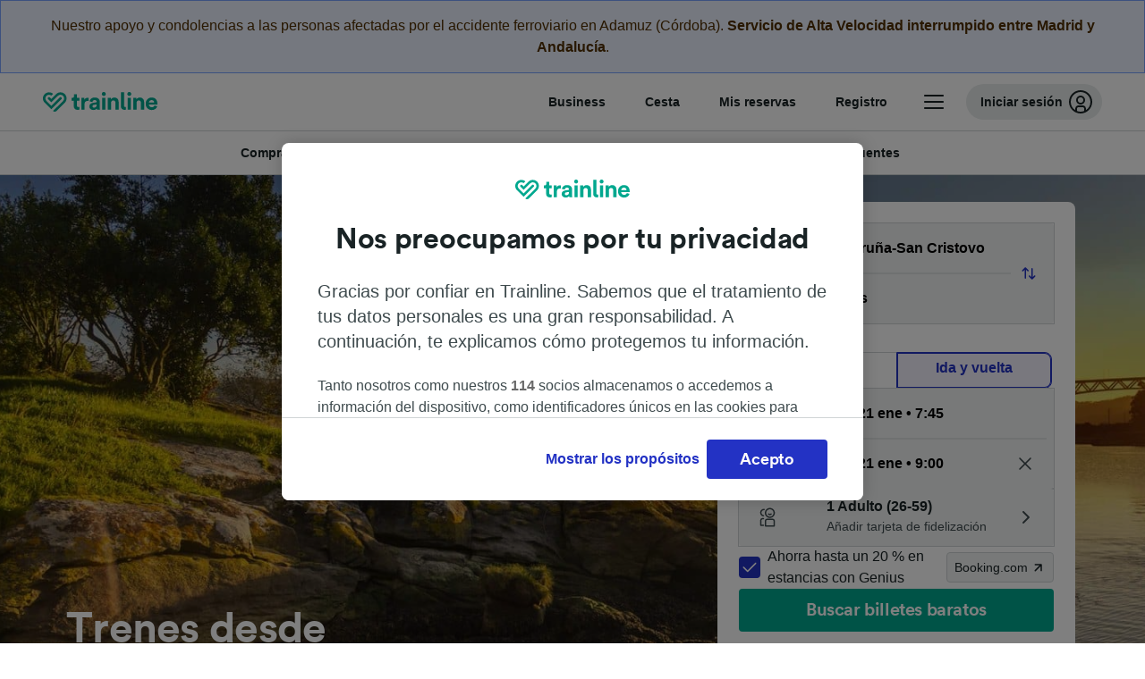

--- FILE ---
content_type: text/html; charset=utf-8
request_url: https://www.thetrainline.com/es/horarios-trenes/a-coruna-san-cristovo-a-curtis
body_size: 105537
content:
<!DOCTYPE html>
<html lang="es">
<head>
  <meta charset="utf-8" />
  <meta name="viewport" content="width=device-width, initial-scale=1" />
  <meta http-equiv="X-UA-Compatible" content="IE=edge" />
  <title data-react-helmet="true">Tren A Coruña-San Cristovo Curtis desde 5,40 € | Sin comisiones</title>
  <script>
    if("PerformancePaintTiming" in window){var observer=new PerformanceObserver(function(r){var e=!0,n=!1,t=void 0;try{for(var a,i=r.getEntries()[Symbol.iterator]();!(e=(a=i.next()).done);e=!0){var o=a.value;"first-contentful-paint"===o.name&&(window.fcp=Math.round(o.startTime+o.duration))}}catch(r){n=!0,t=r}finally{try{e||null==i.return||i.return()}finally{if(n)throw t}}});observer.observe({entryTypes:["paint"]})}
  !function(){if("PerformanceLongTaskTiming" in window){var g=window.__tti={e:[]};
    g.o=new PerformanceObserver(function(l){g.e=g.e.concat(l.getEntries())});
    g.o.observe({entryTypes:["longtask"]})}}();
  </script>
      <!-- LUX -->
      <script>
      LUX = (function () { var a = ("undefined" !== typeof (LUX) && "undefined" !== typeof (LUX.gaMarks) ? LUX.gaMarks : []); var d = ("undefined" !== typeof (LUX) && "undefined" !== typeof (LUX.gaMeasures) ? LUX.gaMeasures : []); var j = "LUX_start"; var k = window.performance; var l = ("undefined" !== typeof (LUX) && LUX.ns ? LUX.ns : (Date.now ? Date.now() : +(new Date()))); if (k && k.timing && k.timing.navigationStart) { l = k.timing.navigationStart } function f() { if (k && k.now) { return k.now() } var o = Date.now ? Date.now() : +(new Date()); return o - l } function b(n) { if (k) { if (k.mark) { return k.mark(n) } else { if (k.webkitMark) { return k.webkitMark(n) } } } a.push({ name: n, entryType: "mark", startTime: f(), duration: 0 }); return } function m(p, t, n) { if ("undefined" === typeof (t) && h(j)) { t = j } if (k) { if (k.measure) { if (t) { if (n) { return k.measure(p, t, n) } else { return k.measure(p, t) } } else { return k.measure(p) } } else { if (k.webkitMeasure) { return k.webkitMeasure(p, t, n) } } } var r = 0, o = f(); if (t) { var s = h(t); if (s) { r = s.startTime } else { if (k && k.timing && k.timing[t]) { r = k.timing[t] - k.timing.navigationStart } else { return } } } if (n) { var q = h(n); if (q) { o = q.startTime } else { if (k && k.timing && k.timing[n]) { o = k.timing[n] - k.timing.navigationStart } else { return } } } d.push({ name: p, entryType: "measure", startTime: r, duration: (o - r) }); return } function h(n) { return c(n, g()) } function c(p, o) { for (i = o.length - 1; i >= 0; i--) { var n = o[i]; if (p === n.name) { return n } } return undefined } function g() { if (k) { if (k.getEntriesByType) { return k.getEntriesByType("mark") } else { if (k.webkitGetEntriesByType) { return k.webkitGetEntriesByType("mark") } } } return a } return { mark: b, measure: m, gaMarks: a, gaMeasures: d } })(); LUX.ns = (Date.now ? Date.now() : +(new Date())); LUX.ac = []; LUX.cmd = function (a) { LUX.ac.push(a) }; LUX.init = function () { LUX.cmd(["init"]) }; LUX.send = function () { LUX.cmd(["send"]) }; LUX.addData = function (a, b) { LUX.cmd(["addData", a, b]) }; LUX_ae = []; window.addEventListener("error", function (a) { LUX_ae.push(a) }); LUX_al = []; if ("function" === typeof (PerformanceObserver) && "function" === typeof (PerformanceLongTaskTiming)) { var LongTaskObserver = new PerformanceObserver(function (c) { var b = c.getEntries(); for (var a = 0; a < b.length; a++) { var d = b[a]; LUX_al.push(d) } }); try { LongTaskObserver.observe({ type: ["longtask"] }) } catch (e) { } };
    </script><script>
          LUX = window.LUX || {};
          LUX.label = 'Train Times';
          LUX.samplerate = 10;
        </script>

      <link rel="preload" as="style" href="/train-times/public/trainTimesPageV2.b5f59c03bb7841aedd6e.css" />
      <link rel="preload" as="style" href="/train-times/public/shareable.32ea88d117f96ef004a3.css" />
      <link rel="stylesheet" href="/train-times/public/trainTimesPageV2.b5f59c03bb7841aedd6e.css"/>
      <link rel="stylesheet" href="/train-times/public/shareable.32ea88d117f96ef004a3.css"/>


  <link rel="preload" href="https://www.thetrainline.com/content/WEB/fonts/tl-circular-1.0.1/TLCircular-Bold.woff2" as="font" type="font/woff2" crossorigin>

  <link rel="icon" type="image/png" sizes="16x16" href="https://www.thetrainline.com/content/vul/favicons/favicon-16x16.png?v=2020" />
  <link rel="icon" type="image/png" sizes="32x32" href="https://www.thetrainline.com/content/vul/favicons/favicon-32x32.png?v=2020" />
  <link rel="icon" type="image/png" sizes="96x96" href="https://www.thetrainline.com/content/vul/favicons/favicon-96x96.png?v=2020" />
  <link rel="apple-touch-icon" sizes="120x120" href="https://www.thetrainline.com/content/vul/favicons/apple-touch-icon-120x120.png?v=2020" />
  <link rel="apple-touch-icon" sizes="152x152" href="https://www.thetrainline.com/content/vul/favicons/apple-touch-icon-152x152.png?v=2020" />
  <link rel="apple-touch-icon" sizes="167x167" href="https://www.thetrainline.com/content/vul/favicons/apple-touch-icon-167x167.png?v=2020" />
  <link rel="apple-touch-icon" sizes="180x180" href="https://www.thetrainline.com/content/vul/favicons/apple-touch-icon-180x180.png?v=2020" />
    <script type="text/javascript" src="//widget.trustpilot.com/bootstrap/v5/tp.widget.bootstrap.min.js"
  async></script>

  <link data-react-helmet="true" rel="canonical" href="https://www.thetrainline.com/es/horarios-trenes/a-coruna-san-cristovo-a-curtis"/><link data-react-helmet="true" rel="alternate" hrefLang="es" href="https://www.thetrainline.com/es/horarios-trenes/a-coruna-san-cristovo-a-curtis"/><link data-react-helmet="true" rel="preload" as="image" href="https://www.thetrainline.com/content/vul/hero-images/country/es/mobile.jpg" media="(max-width: 767.9px)"/><link data-react-helmet="true" rel="preload" as="image" href="https://www.thetrainline.com/content/vul/hero-images/country/es/1x.jpg" media="(min-width: 768px) and (-webkit-max-device-pixel-ratio: 1.99) and (max-width: 1439.9px), (min-width: 768px) and (max-resolution: 191dpi) and (max-width: 1439.9px)"/><link data-react-helmet="true" rel="preload" as="image" href="https://www.thetrainline.com/content/vul/hero-images/country/es/2x.jpg" media="(min-width: 768px) and (-webkit-min-device-pixel-ratio: 2), (min-width: 768px) and (min-resolution: 192dpi), (min-width: 1440px)"/>


  <meta data-react-helmet="true" name="description" content="Viaja en tren de A Coruña-San Cristovo a Curtis en tan solo 54min. Elige clase, horario y reserva billetes baratos desde 5,40 €."/><meta data-react-helmet="true" property="og:site_name" content="Trainline"/><meta data-react-helmet="true" property="og:title" content="Tren A Coruña-San Cristovo Curtis desde 5,40 € | Sin comisiones"/><meta data-react-helmet="true" property="og:image" content="https://www.thetrainline.com/content/vul/hero-images/country/es/mobile.jpg"/><meta data-react-helmet="true" property="fb:app_id" content="431799653605766"/><meta data-react-helmet="true" name="twitter:card" content="summary_large_image"/><meta data-react-helmet="true" name="twitter:site" content="@thetrainline"/><meta data-react-helmet="true" property="og:url" content="https://www.thetrainline.com/es/horarios-trenes/a-coruna-san-cristovo-a-curtis"/><meta data-react-helmet="true" property="og:description" content="Viaja en tren de A Coruña-San Cristovo a Curtis en tan solo 54min. Elige clase, horario y reserva billetes baratos desde 5,40 €."/>
  <script data-react-helmet="true" type="application/ld+json">{"@context":"https://schema.org","@type":"TrainTrip","@id":"https://www.thetrainline.com/es/horarios-trenes/a-coruna-san-cristovo-a-curtis#TrainTrip","mainEntityOfPage":{"@type":"WebPage","@id":"https://www.thetrainline.com/es/horarios-trenes/a-coruna-san-cristovo-a-curtis"},"name":"Trenes desde A Coruña-San Cristovo a Curtis","image":"https://www.thetrainline.com/content/vul/hero-images/country/es/mobile.jpg","url":"https://www.thetrainline.com/es/horarios-trenes/a-coruna-san-cristovo-a-curtis","departureStation":{"@type":"TrainStation","name":"A Coruña-San Cristovo","alternateName":[]},"arrivalStation":{"@type":"TrainStation","name":"Curtis","alternateName":[]}}</script><script data-react-helmet="true" type="application/ld+json">{"@context":"https://schema.org","@type":"Product","@id":"https://www.thetrainline.com/es/horarios-trenes/a-coruna-san-cristovo-a-curtis#Product","name":"Tren A Coruña-San Cristovo Curtis desde 5,40 € | Sin comisiones","url":"https://www.thetrainline.com/es/horarios-trenes/a-coruna-san-cristovo-a-curtis","isRelatedTo":{"@id":"https://www.thetrainline.com/es/horarios-trenes/a-coruna-san-cristovo-a-curtis#TrainTrip"},"offers":{"@type":"AggregateOffer","lowPrice":5.4,"priceCurrency":"EUR"}}</script><script data-react-helmet="true" type="application/ld+json">{"@context":"https://schema.org/","@type":"BreadcrumbList","itemListElement":[{"@type":"ListItem","position":1,"name":"Inicio","item":{"@id":"https://www.thetrainline.com/es"}},{"@type":"ListItem","position":2,"name":"Horarios de trenes","item":{"@id":"https://www.thetrainline.com/es/horarios-trenes"}},{"@type":"ListItem","position":3,"name":"A Coruña-San Cristovo a Curtis","item":{"@id":"https://www.thetrainline.com/es/horarios-trenes/a-coruna-san-cristovo-a-curtis"}}]}</script><script data-react-helmet="true" type="application/ld+json">{"@context":"https://schema.org","@type":"FAQPage","@id":"https://www.thetrainline.com/es/horarios-trenes/a-coruna-san-cristovo-a-curtis#FAQPage","about":{"@id":"https://www.thetrainline.com/es/horarios-trenes/a-coruna-san-cristovo-a-curtis#TrainTrip"},"mainEntity":[{"@type":"Question","name":"¿Cómo viajar de A Coruña-San Cristovo a Curtis?","acceptedAnswer":{"@type":"Answer","text":"Para viajar de A Coruña-San Cristovo a Curtis, puedes hacerlo en tren, ya que de media el viaje dura 54 minutos, aunque los trenes más rápidos tardan solamente 54 minutos."}},{"@type":"Question","name":"¿Cuánto tiempo dura el tren de A Coruña-San Cristovo a Curtis?","acceptedAnswer":{"@type":"Answer","text":"Los viajes en tren de A Coruña-San Cristovo a Curtis duran una media de 54 minutos, aunque en los trenes más rápidos pueden tardar solo 54 minutos. Consulta nuestro <a href=\"#\">Planificador de viajes</a> para más información."}},{"@type":"Question","name":"¿Cuánto cuesta ir de A Coruña-San Cristovo a Curtis en tren?","acceptedAnswer":{"@type":"Answer","text":"Los billetes de tren de A Coruña-San Cristovo a Curtis tienen un precio desde 5,40 € si se reservan con antelación, ya que suelen ser más caros si se compran el mismo día del viaje. Los precios también pueden variar dependiendo del día, la hora de salida y la clase que elijas."}},{"@type":"Question","name":"¿Cuál es el viaje en tren más rápido entre A Coruña-San Cristovo y Curtis?","acceptedAnswer":{"@type":"Answer","text":"El viaje más rápido entre A Coruña-San Cristovo y Curtis en tren es de 54 minutos."}},{"@type":"Question","name":"¿Hay tren directo de A Coruña-San Cristovo a Curtis?","acceptedAnswer":{"@type":"Answer","text":"Sí, hay trenes directos de A Coruña-San Cristovo a Curtis. En un día normal, puedes encontrar 2 trenes directos en esta ruta."}},{"@type":"Question","name":"¿A qué distancia está A Coruña-San Cristovo de Curtis en tren?","acceptedAnswer":{"@type":"Answer","text":"Los trenes que viajan de A Coruña-San Cristovo a Curtis cubren una distancia aproximada de 33 km. Puedes llegar en 54 minutos en los trenes más rápidos."}},{"@type":"Question","name":"¿Qué compañías de tren viajan de A Coruña-San Cristovo a Curtis?","acceptedAnswer":{"@type":"Answer","text":"Los trenes que viajan de A Coruña-San Cristovo a Curtis son Renfe y Media Distancia. Descubre más sobre los diferentes <a href=\"#trainTimes::onboardServices\">servicios a bordo</a> y <a href=\"#trainTimes::classesSection\">clases</a> disponibles para tu viaje en tren."}},{"@type":"Question","name":"¿Se puede viajar de A Coruña-San Cristovo a Curtis sin subirse a un avión?","acceptedAnswer":{"@type":"Answer","text":"Sí, puedes viajar sin vuelos de A Coruña-San Cristovo a Curtis. Súbete al tren: con alrededor de 2 trenes por día en esta ruta. El tren más rápido tarda solo 54 minutos."}},{"@type":"Question","name":"¿Cuál es la mejor forma de ir de A Coruña-San Cristovo a Curtis?","acceptedAnswer":{"@type":"Answer","text":"Para ir de A Coruña-San Cristovo a Curtis, no hay nada como subirse al tren. Los trenes son rápidos y cómodos y ofrecen una excelente manera de llegar a Curtis. Además, los trenes más rápidos pueden tardar solo 54 minutos. Utiliza nuestro <a href=\"#\">Planificador de viajes</a> para consultar más información."}},{"@type":"Question","name":"¿A qué hora pasa el primer tren de A Coruña-San Cristovo a Curtis?","acceptedAnswer":{"@type":"Answer","text":"El primer tren de A Coruña-San Cristovo a Curtis sale sobre las 07:05, ten en cuenta que esta hora puede cambiar según el día de la semana."}},{"@type":"Question","name":"¿Cuándo sale el último tren de A Coruña-San Cristovo a Curtis?","acceptedAnswer":{"@type":"Answer","text":"El último tren de A Coruña-San Cristovo a Curtis sale alrededor de las 19:35, pero el tiempo puede variar según el día de la semana y el operador del tren. Si quieres más información, pásate por nuestro <a href=\"#\">Planificador de viajes</a> y encontrarás todo lo que necesitas saber."}},{"@type":"Question","name":"¿Cuántos trenes salen de A Coruña-San Cristovo a Curtis?","acceptedAnswer":{"@type":"Answer","text":"SSi quieres ir de A Coruña-San Cristovo a Curtis en tren, te gustará saber que hay 2 trenes con destino a Curtis cada día. Utiliza nuestro <a href=\"#\">Planificador de viajes</a> para consultar más información."}},{"@type":"Question","name":"¿Cuánto tiempo antes se puede reservar billetes de tren de A Coruña-San Cristovo a Curtis?","acceptedAnswer":{"@type":"Answer","text":" Normalmente, los billetes de tren suelen salir a la venta con entre tres y seis meses de antelación. Te recomendamos reservar tus billetes de tren de A Coruña-San Cristovo a Curtis con antelación. De esta manera los servicios podrán tener mayor disponibilidad y los billetes podrán ser más económicos."}},{"@type":"Question","name":"¿Hay viaje en tren de vuelta de A Coruña-San Cristovo a Curtis?","acceptedAnswer":{"@type":"Answer","text":"Si quieres viajar de vuelta a A Coruña-San Cristovo después de visitar Curtis, puedes utilizar nuestro <a href=\"#\">Planificador de viajes</a> para buscar y reservar un viaje de vuelta en tren. Encuentra más información sobre <a href=\"/es/horarios-trenes/curtis-a-a-coruna-san-cristovo\">trenes de Curtis a A Coruña-San Cristovo</a>."}}]}</script>

  <link rel="preload" as="script" href="https://dd.thetrainline.com/tags.js"><script>function pushDataDomeEvent(eventAction, eventLabel, customGenericValues) {
    if (window.dataLayer && window.__ANALYTICS_CORE_PROPERTIES__) {
      const coreProperties = typeof window.__ANALYTICS_CORE_PROPERTIES__ === 'object' ? window.__ANALYTICS_CORE_PROPERTIES__ : {};
      const globalGenericValues = { globalGV1: coreProperties.genericValue1, globalGV2: coreProperties.genericValue2, globalGV3: coreProperties.genericValue3 };

      const corePropertiesWithGenericValues = {
        ...coreProperties,
        genericValue1: JSON.stringify(customGenericValues),
        genericValue2: JSON.stringify(globalGenericValues),
      }

      window.dataLayer.push({
        coreProperties: corePropertiesWithGenericValues,
        event: 'generic event',
        eventProperties: {
          eventAction: eventAction,
          eventCategory: 'Datadome',
          eventLabel: eventLabel,
        },
      })
    }
  };

  window.addEventListener("dd_ready", function (event) {
    if (window) {
      window.datadomeReady = true;

      if (window.newrelic && window.newrelic.addPageAction) {
        window.newrelic.addPageAction("datadomeReady", { ...event.detail });
      }

      try {
        window.performance.mark("PERF_DD_READY");
      } catch (error) {
        // noop
      }
    }

  }, { once: true });

  window.addEventListener("dd_captcha_displayed", function (event) {
    pushDataDomeEvent("dd_captcha_displayed", "datadome SDK fired captcha_displayed event", { ...event.detail });

    if (window && window.newrelic && window.newrelic.addPageAction) {
      window.newrelic.addPageAction("datadomeCaptchaDisplayed", { ...event.detail });
    }
  });

  window.addEventListener("dd_captcha_passed", function (event) {
    pushDataDomeEvent("dd_captcha_passed", "datadome SDK fired captcha_passed event");

    if (window && window.newrelic && window.newrelic.addPageAction) {
      window.newrelic.addPageAction("datadomeCaptchaPassed", { ...event.detail });
    }
  });

  window.addEventListener("dd_response_error", function (event) {
    pushDataDomeEvent("dd_response_error", "datadome SDK fired response_error event", { ...event.detail });

    if (window && window.newrelic && window.newrelic.addPageAction) {
    const { rootElement: omitted, ...rest }  = event.detail;
      window.newrelic.addPageAction("datadomeError", { ...rest });
    }
  });

  window.addEventListener("dd_blocked", function (event) {
    pushDataDomeEvent("dd_blocked", "datadome SDK fired response_blocked event for request - " + event.detail.url, { ...event.detail });

    if (window && window.newrelic && window.newrelic.addPageAction) {
      window.newrelic.addPageAction("datadomeBlocked", { ...event.detail });
    }
  });

  window.addEventListener("dd_response_displayed", function (event) {
    pushDataDomeEvent("dd_response_displayed", "datadome SDK fired response_displayed event for request", { ...event.detail });

    if (window && window.newrelic && window.newrelic.addPageAction) {
      const { rootElement: omitted, ...rest }  = event.detail;
      window.newrelic.addPageAction("datadomeResponseDisplayed", { ...rest });
    }
  });

  window.addEventListener("dd_response_passed", function (event) {
    pushDataDomeEvent("dd_response_passed", "datadome SDK fired response_passed event for request", { ...event.detail });

    if (window && window.newrelic && window.newrelic.addPageAction) {
      window.newrelic.addPageAction("datadomeChallengePassed", { ...event.detail });
    }
  });
window.ddjskey = 'E1950F58FF4C3B67C237DE42A4D080';
window.ddoptions = {
  enableTagEvents: true,
  ajaxListenerPath: true,
  endpoint: 'https://dd.thetrainline.com/js/',
  overrideAbortFetch: true
};</script>
<script src="https://dd.thetrainline.com/tags.js" async></script>
  <script type='text/javascript'>window.NREUM||(NREUM={});NREUM.info = {"agent":"","beacon":"bam.nr-data.net","errorBeacon":"bam.nr-data.net","licenseKey":"80752ce357","applicationID":"27776818","agentToken":null,"applicationTime":1.418697,"transactionName":"YVxWMhRZW0JYBhVYXFgWcR4WSlBCSg8SHnRzbRtJ","queueTime":0,"ttGuid":"952e588521f45758"}; (window.NREUM||(NREUM={})).init={privacy:{cookies_enabled:true},ajax:{deny_list:[]},session_trace:{sampling_rate:10.0,mode:"FIXED_RATE",enabled:true,error_sampling_rate:100.0},feature_flags:["soft_nav"],performance:{capture_marks:true,capture_detail:true,capture_measures:true}};(window.NREUM||(NREUM={})).loader_config={xpid:"UAcAUVNUGwEHU1ZUDwAP",licenseKey:"80752ce357",applicationID:"27776818",browserID:"27854928"};;/*! For license information please see nr-loader-spa-1.308.0.min.js.LICENSE.txt */
(()=>{var e,t,r={384:(e,t,r)=>{"use strict";r.d(t,{NT:()=>a,US:()=>u,Zm:()=>o,bQ:()=>d,dV:()=>c,pV:()=>l});var n=r(6154),i=r(1863),s=r(1910);const a={beacon:"bam.nr-data.net",errorBeacon:"bam.nr-data.net"};function o(){return n.gm.NREUM||(n.gm.NREUM={}),void 0===n.gm.newrelic&&(n.gm.newrelic=n.gm.NREUM),n.gm.NREUM}function c(){let e=o();return e.o||(e.o={ST:n.gm.setTimeout,SI:n.gm.setImmediate||n.gm.setInterval,CT:n.gm.clearTimeout,XHR:n.gm.XMLHttpRequest,REQ:n.gm.Request,EV:n.gm.Event,PR:n.gm.Promise,MO:n.gm.MutationObserver,FETCH:n.gm.fetch,WS:n.gm.WebSocket},(0,s.i)(...Object.values(e.o))),e}function d(e,t){let r=o();r.initializedAgents??={},t.initializedAt={ms:(0,i.t)(),date:new Date},r.initializedAgents[e]=t}function u(e,t){o()[e]=t}function l(){return function(){let e=o();const t=e.info||{};e.info={beacon:a.beacon,errorBeacon:a.errorBeacon,...t}}(),function(){let e=o();const t=e.init||{};e.init={...t}}(),c(),function(){let e=o();const t=e.loader_config||{};e.loader_config={...t}}(),o()}},782:(e,t,r)=>{"use strict";r.d(t,{T:()=>n});const n=r(860).K7.pageViewTiming},860:(e,t,r)=>{"use strict";r.d(t,{$J:()=>u,K7:()=>c,P3:()=>d,XX:()=>i,Yy:()=>o,df:()=>s,qY:()=>n,v4:()=>a});const n="events",i="jserrors",s="browser/blobs",a="rum",o="browser/logs",c={ajax:"ajax",genericEvents:"generic_events",jserrors:i,logging:"logging",metrics:"metrics",pageAction:"page_action",pageViewEvent:"page_view_event",pageViewTiming:"page_view_timing",sessionReplay:"session_replay",sessionTrace:"session_trace",softNav:"soft_navigations",spa:"spa"},d={[c.pageViewEvent]:1,[c.pageViewTiming]:2,[c.metrics]:3,[c.jserrors]:4,[c.spa]:5,[c.ajax]:6,[c.sessionTrace]:7,[c.softNav]:8,[c.sessionReplay]:9,[c.logging]:10,[c.genericEvents]:11},u={[c.pageViewEvent]:a,[c.pageViewTiming]:n,[c.ajax]:n,[c.spa]:n,[c.softNav]:n,[c.metrics]:i,[c.jserrors]:i,[c.sessionTrace]:s,[c.sessionReplay]:s,[c.logging]:o,[c.genericEvents]:"ins"}},944:(e,t,r)=>{"use strict";r.d(t,{R:()=>i});var n=r(3241);function i(e,t){"function"==typeof console.debug&&(console.debug("New Relic Warning: https://github.com/newrelic/newrelic-browser-agent/blob/main/docs/warning-codes.md#".concat(e),t),(0,n.W)({agentIdentifier:null,drained:null,type:"data",name:"warn",feature:"warn",data:{code:e,secondary:t}}))}},993:(e,t,r)=>{"use strict";r.d(t,{A$:()=>s,ET:()=>a,TZ:()=>o,p_:()=>i});var n=r(860);const i={ERROR:"ERROR",WARN:"WARN",INFO:"INFO",DEBUG:"DEBUG",TRACE:"TRACE"},s={OFF:0,ERROR:1,WARN:2,INFO:3,DEBUG:4,TRACE:5},a="log",o=n.K7.logging},1541:(e,t,r)=>{"use strict";r.d(t,{U:()=>i,f:()=>n});const n={MFE:"MFE",BA:"BA"};function i(e,t){if(2!==t?.harvestEndpointVersion)return{};const r=t.agentRef.runtime.appMetadata.agents[0].entityGuid;return e?{"source.id":e.id,"source.name":e.name,"source.type":e.type,"parent.id":e.parent?.id||r,"parent.type":e.parent?.type||n.BA}:{"entity.guid":r,appId:t.agentRef.info.applicationID}}},1687:(e,t,r)=>{"use strict";r.d(t,{Ak:()=>d,Ze:()=>h,x3:()=>u});var n=r(3241),i=r(7836),s=r(3606),a=r(860),o=r(2646);const c={};function d(e,t){const r={staged:!1,priority:a.P3[t]||0};l(e),c[e].get(t)||c[e].set(t,r)}function u(e,t){e&&c[e]&&(c[e].get(t)&&c[e].delete(t),p(e,t,!1),c[e].size&&f(e))}function l(e){if(!e)throw new Error("agentIdentifier required");c[e]||(c[e]=new Map)}function h(e="",t="feature",r=!1){if(l(e),!e||!c[e].get(t)||r)return p(e,t);c[e].get(t).staged=!0,f(e)}function f(e){const t=Array.from(c[e]);t.every(([e,t])=>t.staged)&&(t.sort((e,t)=>e[1].priority-t[1].priority),t.forEach(([t])=>{c[e].delete(t),p(e,t)}))}function p(e,t,r=!0){const a=e?i.ee.get(e):i.ee,c=s.i.handlers;if(!a.aborted&&a.backlog&&c){if((0,n.W)({agentIdentifier:e,type:"lifecycle",name:"drain",feature:t}),r){const e=a.backlog[t],r=c[t];if(r){for(let t=0;e&&t<e.length;++t)g(e[t],r);Object.entries(r).forEach(([e,t])=>{Object.values(t||{}).forEach(t=>{t[0]?.on&&t[0]?.context()instanceof o.y&&t[0].on(e,t[1])})})}}a.isolatedBacklog||delete c[t],a.backlog[t]=null,a.emit("drain-"+t,[])}}function g(e,t){var r=e[1];Object.values(t[r]||{}).forEach(t=>{var r=e[0];if(t[0]===r){var n=t[1],i=e[3],s=e[2];n.apply(i,s)}})}},1738:(e,t,r)=>{"use strict";r.d(t,{U:()=>f,Y:()=>h});var n=r(3241),i=r(9908),s=r(1863),a=r(944),o=r(5701),c=r(3969),d=r(8362),u=r(860),l=r(4261);function h(e,t,r,s){const h=s||r;!h||h[e]&&h[e]!==d.d.prototype[e]||(h[e]=function(){(0,i.p)(c.xV,["API/"+e+"/called"],void 0,u.K7.metrics,r.ee),(0,n.W)({agentIdentifier:r.agentIdentifier,drained:!!o.B?.[r.agentIdentifier],type:"data",name:"api",feature:l.Pl+e,data:{}});try{return t.apply(this,arguments)}catch(e){(0,a.R)(23,e)}})}function f(e,t,r,n,a){const o=e.info;null===r?delete o.jsAttributes[t]:o.jsAttributes[t]=r,(a||null===r)&&(0,i.p)(l.Pl+n,[(0,s.t)(),t,r],void 0,"session",e.ee)}},1741:(e,t,r)=>{"use strict";r.d(t,{W:()=>s});var n=r(944),i=r(4261);class s{#e(e,...t){if(this[e]!==s.prototype[e])return this[e](...t);(0,n.R)(35,e)}addPageAction(e,t){return this.#e(i.hG,e,t)}register(e){return this.#e(i.eY,e)}recordCustomEvent(e,t){return this.#e(i.fF,e,t)}setPageViewName(e,t){return this.#e(i.Fw,e,t)}setCustomAttribute(e,t,r){return this.#e(i.cD,e,t,r)}noticeError(e,t){return this.#e(i.o5,e,t)}setUserId(e,t=!1){return this.#e(i.Dl,e,t)}setApplicationVersion(e){return this.#e(i.nb,e)}setErrorHandler(e){return this.#e(i.bt,e)}addRelease(e,t){return this.#e(i.k6,e,t)}log(e,t){return this.#e(i.$9,e,t)}start(){return this.#e(i.d3)}finished(e){return this.#e(i.BL,e)}recordReplay(){return this.#e(i.CH)}pauseReplay(){return this.#e(i.Tb)}addToTrace(e){return this.#e(i.U2,e)}setCurrentRouteName(e){return this.#e(i.PA,e)}interaction(e){return this.#e(i.dT,e)}wrapLogger(e,t,r){return this.#e(i.Wb,e,t,r)}measure(e,t){return this.#e(i.V1,e,t)}consent(e){return this.#e(i.Pv,e)}}},1863:(e,t,r)=>{"use strict";function n(){return Math.floor(performance.now())}r.d(t,{t:()=>n})},1910:(e,t,r)=>{"use strict";r.d(t,{i:()=>s});var n=r(944);const i=new Map;function s(...e){return e.every(e=>{if(i.has(e))return i.get(e);const t="function"==typeof e?e.toString():"",r=t.includes("[native code]"),s=t.includes("nrWrapper");return r||s||(0,n.R)(64,e?.name||t),i.set(e,r),r})}},2555:(e,t,r)=>{"use strict";r.d(t,{D:()=>o,f:()=>a});var n=r(384),i=r(8122);const s={beacon:n.NT.beacon,errorBeacon:n.NT.errorBeacon,licenseKey:void 0,applicationID:void 0,sa:void 0,queueTime:void 0,applicationTime:void 0,ttGuid:void 0,user:void 0,account:void 0,product:void 0,extra:void 0,jsAttributes:{},userAttributes:void 0,atts:void 0,transactionName:void 0,tNamePlain:void 0};function a(e){try{return!!e.licenseKey&&!!e.errorBeacon&&!!e.applicationID}catch(e){return!1}}const o=e=>(0,i.a)(e,s)},2614:(e,t,r)=>{"use strict";r.d(t,{BB:()=>a,H3:()=>n,g:()=>d,iL:()=>c,tS:()=>o,uh:()=>i,wk:()=>s});const n="NRBA",i="SESSION",s=144e5,a=18e5,o={STARTED:"session-started",PAUSE:"session-pause",RESET:"session-reset",RESUME:"session-resume",UPDATE:"session-update"},c={SAME_TAB:"same-tab",CROSS_TAB:"cross-tab"},d={OFF:0,FULL:1,ERROR:2}},2646:(e,t,r)=>{"use strict";r.d(t,{y:()=>n});class n{constructor(e){this.contextId=e}}},2843:(e,t,r)=>{"use strict";r.d(t,{G:()=>s,u:()=>i});var n=r(3878);function i(e,t=!1,r,i){(0,n.DD)("visibilitychange",function(){if(t)return void("hidden"===document.visibilityState&&e());e(document.visibilityState)},r,i)}function s(e,t,r){(0,n.sp)("pagehide",e,t,r)}},3241:(e,t,r)=>{"use strict";r.d(t,{W:()=>s});var n=r(6154);const i="newrelic";function s(e={}){try{n.gm.dispatchEvent(new CustomEvent(i,{detail:e}))}catch(e){}}},3304:(e,t,r)=>{"use strict";r.d(t,{A:()=>s});var n=r(7836);const i=()=>{const e=new WeakSet;return(t,r)=>{if("object"==typeof r&&null!==r){if(e.has(r))return;e.add(r)}return r}};function s(e){try{return JSON.stringify(e,i())??""}catch(e){try{n.ee.emit("internal-error",[e])}catch(e){}return""}}},3333:(e,t,r)=>{"use strict";r.d(t,{$v:()=>u,TZ:()=>n,Xh:()=>c,Zp:()=>i,kd:()=>d,mq:()=>o,nf:()=>a,qN:()=>s});const n=r(860).K7.genericEvents,i=["auxclick","click","copy","keydown","paste","scrollend"],s=["focus","blur"],a=4,o=1e3,c=2e3,d=["PageAction","UserAction","BrowserPerformance"],u={RESOURCES:"experimental.resources",REGISTER:"register"}},3434:(e,t,r)=>{"use strict";r.d(t,{Jt:()=>s,YM:()=>d});var n=r(7836),i=r(5607);const s="nr@original:".concat(i.W),a=50;var o=Object.prototype.hasOwnProperty,c=!1;function d(e,t){return e||(e=n.ee),r.inPlace=function(e,t,n,i,s){n||(n="");const a="-"===n.charAt(0);for(let o=0;o<t.length;o++){const c=t[o],d=e[c];l(d)||(e[c]=r(d,a?c+n:n,i,c,s))}},r.flag=s,r;function r(t,r,n,c,d){return l(t)?t:(r||(r=""),nrWrapper[s]=t,function(e,t,r){if(Object.defineProperty&&Object.keys)try{return Object.keys(e).forEach(function(r){Object.defineProperty(t,r,{get:function(){return e[r]},set:function(t){return e[r]=t,t}})}),t}catch(e){u([e],r)}for(var n in e)o.call(e,n)&&(t[n]=e[n])}(t,nrWrapper,e),nrWrapper);function nrWrapper(){var s,o,l,h;let f;try{o=this,s=[...arguments],l="function"==typeof n?n(s,o):n||{}}catch(t){u([t,"",[s,o,c],l],e)}i(r+"start",[s,o,c],l,d);const p=performance.now();let g;try{return h=t.apply(o,s),g=performance.now(),h}catch(e){throw g=performance.now(),i(r+"err",[s,o,e],l,d),f=e,f}finally{const e=g-p,t={start:p,end:g,duration:e,isLongTask:e>=a,methodName:c,thrownError:f};t.isLongTask&&i("long-task",[t,o],l,d),i(r+"end",[s,o,h],l,d)}}}function i(r,n,i,s){if(!c||t){var a=c;c=!0;try{e.emit(r,n,i,t,s)}catch(t){u([t,r,n,i],e)}c=a}}}function u(e,t){t||(t=n.ee);try{t.emit("internal-error",e)}catch(e){}}function l(e){return!(e&&"function"==typeof e&&e.apply&&!e[s])}},3606:(e,t,r)=>{"use strict";r.d(t,{i:()=>s});var n=r(9908);s.on=a;var i=s.handlers={};function s(e,t,r,s){a(s||n.d,i,e,t,r)}function a(e,t,r,i,s){s||(s="feature"),e||(e=n.d);var a=t[s]=t[s]||{};(a[r]=a[r]||[]).push([e,i])}},3738:(e,t,r)=>{"use strict";r.d(t,{He:()=>i,Kp:()=>o,Lc:()=>d,Rz:()=>u,TZ:()=>n,bD:()=>s,d3:()=>a,jx:()=>l,sl:()=>h,uP:()=>c});const n=r(860).K7.sessionTrace,i="bstResource",s="resource",a="-start",o="-end",c="fn"+a,d="fn"+o,u="pushState",l=1e3,h=3e4},3785:(e,t,r)=>{"use strict";r.d(t,{R:()=>c,b:()=>d});var n=r(9908),i=r(1863),s=r(860),a=r(3969),o=r(993);function c(e,t,r={},c=o.p_.INFO,d=!0,u,l=(0,i.t)()){(0,n.p)(a.xV,["API/logging/".concat(c.toLowerCase(),"/called")],void 0,s.K7.metrics,e),(0,n.p)(o.ET,[l,t,r,c,d,u],void 0,s.K7.logging,e)}function d(e){return"string"==typeof e&&Object.values(o.p_).some(t=>t===e.toUpperCase().trim())}},3878:(e,t,r)=>{"use strict";function n(e,t){return{capture:e,passive:!1,signal:t}}function i(e,t,r=!1,i){window.addEventListener(e,t,n(r,i))}function s(e,t,r=!1,i){document.addEventListener(e,t,n(r,i))}r.d(t,{DD:()=>s,jT:()=>n,sp:()=>i})},3962:(e,t,r)=>{"use strict";r.d(t,{AM:()=>a,O2:()=>l,OV:()=>s,Qu:()=>h,TZ:()=>c,ih:()=>f,pP:()=>o,t1:()=>u,tC:()=>i,wD:()=>d});var n=r(860);const i=["click","keydown","submit"],s="popstate",a="api",o="initialPageLoad",c=n.K7.softNav,d=5e3,u=500,l={INITIAL_PAGE_LOAD:"",ROUTE_CHANGE:1,UNSPECIFIED:2},h={INTERACTION:1,AJAX:2,CUSTOM_END:3,CUSTOM_TRACER:4},f={IP:"in progress",PF:"pending finish",FIN:"finished",CAN:"cancelled"}},3969:(e,t,r)=>{"use strict";r.d(t,{TZ:()=>n,XG:()=>o,rs:()=>i,xV:()=>a,z_:()=>s});const n=r(860).K7.metrics,i="sm",s="cm",a="storeSupportabilityMetrics",o="storeEventMetrics"},4234:(e,t,r)=>{"use strict";r.d(t,{W:()=>s});var n=r(7836),i=r(1687);class s{constructor(e,t){this.agentIdentifier=e,this.ee=n.ee.get(e),this.featureName=t,this.blocked=!1}deregisterDrain(){(0,i.x3)(this.agentIdentifier,this.featureName)}}},4261:(e,t,r)=>{"use strict";r.d(t,{$9:()=>u,BL:()=>c,CH:()=>p,Dl:()=>R,Fw:()=>w,PA:()=>v,Pl:()=>n,Pv:()=>A,Tb:()=>h,U2:()=>a,V1:()=>E,Wb:()=>T,bt:()=>y,cD:()=>b,d3:()=>x,dT:()=>d,eY:()=>g,fF:()=>f,hG:()=>s,hw:()=>i,k6:()=>o,nb:()=>m,o5:()=>l});const n="api-",i=n+"ixn-",s="addPageAction",a="addToTrace",o="addRelease",c="finished",d="interaction",u="log",l="noticeError",h="pauseReplay",f="recordCustomEvent",p="recordReplay",g="register",m="setApplicationVersion",v="setCurrentRouteName",b="setCustomAttribute",y="setErrorHandler",w="setPageViewName",R="setUserId",x="start",T="wrapLogger",E="measure",A="consent"},5205:(e,t,r)=>{"use strict";r.d(t,{j:()=>S});var n=r(384),i=r(1741);var s=r(2555),a=r(3333);const o=e=>{if(!e||"string"!=typeof e)return!1;try{document.createDocumentFragment().querySelector(e)}catch{return!1}return!0};var c=r(2614),d=r(944),u=r(8122);const l="[data-nr-mask]",h=e=>(0,u.a)(e,(()=>{const e={feature_flags:[],experimental:{allow_registered_children:!1,resources:!1},mask_selector:"*",block_selector:"[data-nr-block]",mask_input_options:{color:!1,date:!1,"datetime-local":!1,email:!1,month:!1,number:!1,range:!1,search:!1,tel:!1,text:!1,time:!1,url:!1,week:!1,textarea:!1,select:!1,password:!0}};return{ajax:{deny_list:void 0,block_internal:!0,enabled:!0,autoStart:!0},api:{get allow_registered_children(){return e.feature_flags.includes(a.$v.REGISTER)||e.experimental.allow_registered_children},set allow_registered_children(t){e.experimental.allow_registered_children=t},duplicate_registered_data:!1},browser_consent_mode:{enabled:!1},distributed_tracing:{enabled:void 0,exclude_newrelic_header:void 0,cors_use_newrelic_header:void 0,cors_use_tracecontext_headers:void 0,allowed_origins:void 0},get feature_flags(){return e.feature_flags},set feature_flags(t){e.feature_flags=t},generic_events:{enabled:!0,autoStart:!0},harvest:{interval:30},jserrors:{enabled:!0,autoStart:!0},logging:{enabled:!0,autoStart:!0},metrics:{enabled:!0,autoStart:!0},obfuscate:void 0,page_action:{enabled:!0},page_view_event:{enabled:!0,autoStart:!0},page_view_timing:{enabled:!0,autoStart:!0},performance:{capture_marks:!1,capture_measures:!1,capture_detail:!0,resources:{get enabled(){return e.feature_flags.includes(a.$v.RESOURCES)||e.experimental.resources},set enabled(t){e.experimental.resources=t},asset_types:[],first_party_domains:[],ignore_newrelic:!0}},privacy:{cookies_enabled:!0},proxy:{assets:void 0,beacon:void 0},session:{expiresMs:c.wk,inactiveMs:c.BB},session_replay:{autoStart:!0,enabled:!1,preload:!1,sampling_rate:10,error_sampling_rate:100,collect_fonts:!1,inline_images:!1,fix_stylesheets:!0,mask_all_inputs:!0,get mask_text_selector(){return e.mask_selector},set mask_text_selector(t){o(t)?e.mask_selector="".concat(t,",").concat(l):""===t||null===t?e.mask_selector=l:(0,d.R)(5,t)},get block_class(){return"nr-block"},get ignore_class(){return"nr-ignore"},get mask_text_class(){return"nr-mask"},get block_selector(){return e.block_selector},set block_selector(t){o(t)?e.block_selector+=",".concat(t):""!==t&&(0,d.R)(6,t)},get mask_input_options(){return e.mask_input_options},set mask_input_options(t){t&&"object"==typeof t?e.mask_input_options={...t,password:!0}:(0,d.R)(7,t)}},session_trace:{enabled:!0,autoStart:!0},soft_navigations:{enabled:!0,autoStart:!0},spa:{enabled:!0,autoStart:!0},ssl:void 0,user_actions:{enabled:!0,elementAttributes:["id","className","tagName","type"]}}})());var f=r(6154),p=r(9324);let g=0;const m={buildEnv:p.F3,distMethod:p.Xs,version:p.xv,originTime:f.WN},v={consented:!1},b={appMetadata:{},get consented(){return this.session?.state?.consent||v.consented},set consented(e){v.consented=e},customTransaction:void 0,denyList:void 0,disabled:!1,harvester:void 0,isolatedBacklog:!1,isRecording:!1,loaderType:void 0,maxBytes:3e4,obfuscator:void 0,onerror:void 0,ptid:void 0,releaseIds:{},session:void 0,timeKeeper:void 0,registeredEntities:[],jsAttributesMetadata:{bytes:0},get harvestCount(){return++g}},y=e=>{const t=(0,u.a)(e,b),r=Object.keys(m).reduce((e,t)=>(e[t]={value:m[t],writable:!1,configurable:!0,enumerable:!0},e),{});return Object.defineProperties(t,r)};var w=r(5701);const R=e=>{const t=e.startsWith("http");e+="/",r.p=t?e:"https://"+e};var x=r(7836),T=r(3241);const E={accountID:void 0,trustKey:void 0,agentID:void 0,licenseKey:void 0,applicationID:void 0,xpid:void 0},A=e=>(0,u.a)(e,E),_=new Set;function S(e,t={},r,a){let{init:o,info:c,loader_config:d,runtime:u={},exposed:l=!0}=t;if(!c){const e=(0,n.pV)();o=e.init,c=e.info,d=e.loader_config}e.init=h(o||{}),e.loader_config=A(d||{}),c.jsAttributes??={},f.bv&&(c.jsAttributes.isWorker=!0),e.info=(0,s.D)(c);const p=e.init,g=[c.beacon,c.errorBeacon];_.has(e.agentIdentifier)||(p.proxy.assets&&(R(p.proxy.assets),g.push(p.proxy.assets)),p.proxy.beacon&&g.push(p.proxy.beacon),e.beacons=[...g],function(e){const t=(0,n.pV)();Object.getOwnPropertyNames(i.W.prototype).forEach(r=>{const n=i.W.prototype[r];if("function"!=typeof n||"constructor"===n)return;let s=t[r];e[r]&&!1!==e.exposed&&"micro-agent"!==e.runtime?.loaderType&&(t[r]=(...t)=>{const n=e[r](...t);return s?s(...t):n})})}(e),(0,n.US)("activatedFeatures",w.B)),u.denyList=[...p.ajax.deny_list||[],...p.ajax.block_internal?g:[]],u.ptid=e.agentIdentifier,u.loaderType=r,e.runtime=y(u),_.has(e.agentIdentifier)||(e.ee=x.ee.get(e.agentIdentifier),e.exposed=l,(0,T.W)({agentIdentifier:e.agentIdentifier,drained:!!w.B?.[e.agentIdentifier],type:"lifecycle",name:"initialize",feature:void 0,data:e.config})),_.add(e.agentIdentifier)}},5270:(e,t,r)=>{"use strict";r.d(t,{Aw:()=>a,SR:()=>s,rF:()=>o});var n=r(384),i=r(7767);function s(e){return!!(0,n.dV)().o.MO&&(0,i.V)(e)&&!0===e?.session_trace.enabled}function a(e){return!0===e?.session_replay.preload&&s(e)}function o(e,t){try{if("string"==typeof t?.type){if("password"===t.type.toLowerCase())return"*".repeat(e?.length||0);if(void 0!==t?.dataset?.nrUnmask||t?.classList?.contains("nr-unmask"))return e}}catch(e){}return"string"==typeof e?e.replace(/[\S]/g,"*"):"*".repeat(e?.length||0)}},5289:(e,t,r)=>{"use strict";r.d(t,{GG:()=>a,Qr:()=>c,sB:()=>o});var n=r(3878),i=r(6389);function s(){return"undefined"==typeof document||"complete"===document.readyState}function a(e,t){if(s())return e();const r=(0,i.J)(e),a=setInterval(()=>{s()&&(clearInterval(a),r())},500);(0,n.sp)("load",r,t)}function o(e){if(s())return e();(0,n.DD)("DOMContentLoaded",e)}function c(e){if(s())return e();(0,n.sp)("popstate",e)}},5607:(e,t,r)=>{"use strict";r.d(t,{W:()=>n});const n=(0,r(9566).bz)()},5701:(e,t,r)=>{"use strict";r.d(t,{B:()=>s,t:()=>a});var n=r(3241);const i=new Set,s={};function a(e,t){const r=t.agentIdentifier;s[r]??={},e&&"object"==typeof e&&(i.has(r)||(t.ee.emit("rumresp",[e]),s[r]=e,i.add(r),(0,n.W)({agentIdentifier:r,loaded:!0,drained:!0,type:"lifecycle",name:"load",feature:void 0,data:e})))}},6154:(e,t,r)=>{"use strict";r.d(t,{OF:()=>d,RI:()=>i,WN:()=>h,bv:()=>s,eN:()=>f,gm:()=>a,lR:()=>l,m:()=>c,mw:()=>o,sb:()=>u});var n=r(1863);const i="undefined"!=typeof window&&!!window.document,s="undefined"!=typeof WorkerGlobalScope&&("undefined"!=typeof self&&self instanceof WorkerGlobalScope&&self.navigator instanceof WorkerNavigator||"undefined"!=typeof globalThis&&globalThis instanceof WorkerGlobalScope&&globalThis.navigator instanceof WorkerNavigator),a=i?window:"undefined"!=typeof WorkerGlobalScope&&("undefined"!=typeof self&&self instanceof WorkerGlobalScope&&self||"undefined"!=typeof globalThis&&globalThis instanceof WorkerGlobalScope&&globalThis),o=Boolean("hidden"===a?.document?.visibilityState),c=""+a?.location,d=/iPad|iPhone|iPod/.test(a.navigator?.userAgent),u=d&&"undefined"==typeof SharedWorker,l=(()=>{const e=a.navigator?.userAgent?.match(/Firefox[/\s](\d+\.\d+)/);return Array.isArray(e)&&e.length>=2?+e[1]:0})(),h=Date.now()-(0,n.t)(),f=()=>"undefined"!=typeof PerformanceNavigationTiming&&a?.performance?.getEntriesByType("navigation")?.[0]?.responseStart},6344:(e,t,r)=>{"use strict";r.d(t,{BB:()=>u,Qb:()=>l,TZ:()=>i,Ug:()=>a,Vh:()=>s,_s:()=>o,bc:()=>d,yP:()=>c});var n=r(2614);const i=r(860).K7.sessionReplay,s="errorDuringReplay",a=.12,o={DomContentLoaded:0,Load:1,FullSnapshot:2,IncrementalSnapshot:3,Meta:4,Custom:5},c={[n.g.ERROR]:15e3,[n.g.FULL]:3e5,[n.g.OFF]:0},d={RESET:{message:"Session was reset",sm:"Reset"},IMPORT:{message:"Recorder failed to import",sm:"Import"},TOO_MANY:{message:"429: Too Many Requests",sm:"Too-Many"},TOO_BIG:{message:"Payload was too large",sm:"Too-Big"},CROSS_TAB:{message:"Session Entity was set to OFF on another tab",sm:"Cross-Tab"},ENTITLEMENTS:{message:"Session Replay is not allowed and will not be started",sm:"Entitlement"}},u=5e3,l={API:"api",RESUME:"resume",SWITCH_TO_FULL:"switchToFull",INITIALIZE:"initialize",PRELOAD:"preload"}},6389:(e,t,r)=>{"use strict";function n(e,t=500,r={}){const n=r?.leading||!1;let i;return(...r)=>{n&&void 0===i&&(e.apply(this,r),i=setTimeout(()=>{i=clearTimeout(i)},t)),n||(clearTimeout(i),i=setTimeout(()=>{e.apply(this,r)},t))}}function i(e){let t=!1;return(...r)=>{t||(t=!0,e.apply(this,r))}}r.d(t,{J:()=>i,s:()=>n})},6630:(e,t,r)=>{"use strict";r.d(t,{T:()=>n});const n=r(860).K7.pageViewEvent},6774:(e,t,r)=>{"use strict";r.d(t,{T:()=>n});const n=r(860).K7.jserrors},7295:(e,t,r)=>{"use strict";r.d(t,{Xv:()=>a,gX:()=>i,iW:()=>s});var n=[];function i(e){if(!e||s(e))return!1;if(0===n.length)return!0;if("*"===n[0].hostname)return!1;for(var t=0;t<n.length;t++){var r=n[t];if(r.hostname.test(e.hostname)&&r.pathname.test(e.pathname))return!1}return!0}function s(e){return void 0===e.hostname}function a(e){if(n=[],e&&e.length)for(var t=0;t<e.length;t++){let r=e[t];if(!r)continue;if("*"===r)return void(n=[{hostname:"*"}]);0===r.indexOf("http://")?r=r.substring(7):0===r.indexOf("https://")&&(r=r.substring(8));const i=r.indexOf("/");let s,a;i>0?(s=r.substring(0,i),a=r.substring(i)):(s=r,a="*");let[c]=s.split(":");n.push({hostname:o(c),pathname:o(a,!0)})}}function o(e,t=!1){const r=e.replace(/[.+?^${}()|[\]\\]/g,e=>"\\"+e).replace(/\*/g,".*?");return new RegExp((t?"^":"")+r+"$")}},7485:(e,t,r)=>{"use strict";r.d(t,{D:()=>i});var n=r(6154);function i(e){if(0===(e||"").indexOf("data:"))return{protocol:"data"};try{const t=new URL(e,location.href),r={port:t.port,hostname:t.hostname,pathname:t.pathname,search:t.search,protocol:t.protocol.slice(0,t.protocol.indexOf(":")),sameOrigin:t.protocol===n.gm?.location?.protocol&&t.host===n.gm?.location?.host};return r.port&&""!==r.port||("http:"===t.protocol&&(r.port="80"),"https:"===t.protocol&&(r.port="443")),r.pathname&&""!==r.pathname?r.pathname.startsWith("/")||(r.pathname="/".concat(r.pathname)):r.pathname="/",r}catch(e){return{}}}},7699:(e,t,r)=>{"use strict";r.d(t,{It:()=>s,KC:()=>o,No:()=>i,qh:()=>a});var n=r(860);const i=16e3,s=1e6,a="SESSION_ERROR",o={[n.K7.logging]:!0,[n.K7.genericEvents]:!1,[n.K7.jserrors]:!1,[n.K7.ajax]:!1}},7767:(e,t,r)=>{"use strict";r.d(t,{V:()=>i});var n=r(6154);const i=e=>n.RI&&!0===e?.privacy.cookies_enabled},7836:(e,t,r)=>{"use strict";r.d(t,{P:()=>o,ee:()=>c});var n=r(384),i=r(8990),s=r(2646),a=r(5607);const o="nr@context:".concat(a.W),c=function e(t,r){var n={},a={},u={},l=!1;try{l=16===r.length&&d.initializedAgents?.[r]?.runtime.isolatedBacklog}catch(e){}var h={on:p,addEventListener:p,removeEventListener:function(e,t){var r=n[e];if(!r)return;for(var i=0;i<r.length;i++)r[i]===t&&r.splice(i,1)},emit:function(e,r,n,i,s){!1!==s&&(s=!0);if(c.aborted&&!i)return;t&&s&&t.emit(e,r,n);var o=f(n);g(e).forEach(e=>{e.apply(o,r)});var d=v()[a[e]];d&&d.push([h,e,r,o]);return o},get:m,listeners:g,context:f,buffer:function(e,t){const r=v();if(t=t||"feature",h.aborted)return;Object.entries(e||{}).forEach(([e,n])=>{a[n]=t,t in r||(r[t]=[])})},abort:function(){h._aborted=!0,Object.keys(h.backlog).forEach(e=>{delete h.backlog[e]})},isBuffering:function(e){return!!v()[a[e]]},debugId:r,backlog:l?{}:t&&"object"==typeof t.backlog?t.backlog:{},isolatedBacklog:l};return Object.defineProperty(h,"aborted",{get:()=>{let e=h._aborted||!1;return e||(t&&(e=t.aborted),e)}}),h;function f(e){return e&&e instanceof s.y?e:e?(0,i.I)(e,o,()=>new s.y(o)):new s.y(o)}function p(e,t){n[e]=g(e).concat(t)}function g(e){return n[e]||[]}function m(t){return u[t]=u[t]||e(h,t)}function v(){return h.backlog}}(void 0,"globalEE"),d=(0,n.Zm)();d.ee||(d.ee=c)},8122:(e,t,r)=>{"use strict";r.d(t,{a:()=>i});var n=r(944);function i(e,t){try{if(!e||"object"!=typeof e)return(0,n.R)(3);if(!t||"object"!=typeof t)return(0,n.R)(4);const r=Object.create(Object.getPrototypeOf(t),Object.getOwnPropertyDescriptors(t)),s=0===Object.keys(r).length?e:r;for(let a in s)if(void 0!==e[a])try{if(null===e[a]){r[a]=null;continue}Array.isArray(e[a])&&Array.isArray(t[a])?r[a]=Array.from(new Set([...e[a],...t[a]])):"object"==typeof e[a]&&"object"==typeof t[a]?r[a]=i(e[a],t[a]):r[a]=e[a]}catch(e){r[a]||(0,n.R)(1,e)}return r}catch(e){(0,n.R)(2,e)}}},8139:(e,t,r)=>{"use strict";r.d(t,{u:()=>h});var n=r(7836),i=r(3434),s=r(8990),a=r(6154);const o={},c=a.gm.XMLHttpRequest,d="addEventListener",u="removeEventListener",l="nr@wrapped:".concat(n.P);function h(e){var t=function(e){return(e||n.ee).get("events")}(e);if(o[t.debugId]++)return t;o[t.debugId]=1;var r=(0,i.YM)(t,!0);function h(e){r.inPlace(e,[d,u],"-",p)}function p(e,t){return e[1]}return"getPrototypeOf"in Object&&(a.RI&&f(document,h),c&&f(c.prototype,h),f(a.gm,h)),t.on(d+"-start",function(e,t){var n=e[1];if(null!==n&&("function"==typeof n||"object"==typeof n)&&"newrelic"!==e[0]){var i=(0,s.I)(n,l,function(){var e={object:function(){if("function"!=typeof n.handleEvent)return;return n.handleEvent.apply(n,arguments)},function:n}[typeof n];return e?r(e,"fn-",null,e.name||"anonymous"):n});this.wrapped=e[1]=i}}),t.on(u+"-start",function(e){e[1]=this.wrapped||e[1]}),t}function f(e,t,...r){let n=e;for(;"object"==typeof n&&!Object.prototype.hasOwnProperty.call(n,d);)n=Object.getPrototypeOf(n);n&&t(n,...r)}},8362:(e,t,r)=>{"use strict";r.d(t,{d:()=>s});var n=r(9566),i=r(1741);class s extends i.W{agentIdentifier=(0,n.LA)(16)}},8374:(e,t,r)=>{r.nc=(()=>{try{return document?.currentScript?.nonce}catch(e){}return""})()},8990:(e,t,r)=>{"use strict";r.d(t,{I:()=>i});var n=Object.prototype.hasOwnProperty;function i(e,t,r){if(n.call(e,t))return e[t];var i=r();if(Object.defineProperty&&Object.keys)try{return Object.defineProperty(e,t,{value:i,writable:!0,enumerable:!1}),i}catch(e){}return e[t]=i,i}},9119:(e,t,r)=>{"use strict";r.d(t,{L:()=>s});var n=/([^?#]*)[^#]*(#[^?]*|$).*/,i=/([^?#]*)().*/;function s(e,t){return e?e.replace(t?n:i,"$1$2"):e}},9300:(e,t,r)=>{"use strict";r.d(t,{T:()=>n});const n=r(860).K7.ajax},9324:(e,t,r)=>{"use strict";r.d(t,{AJ:()=>a,F3:()=>i,Xs:()=>s,Yq:()=>o,xv:()=>n});const n="1.308.0",i="PROD",s="CDN",a="@newrelic/rrweb",o="1.0.1"},9566:(e,t,r)=>{"use strict";r.d(t,{LA:()=>o,ZF:()=>c,bz:()=>a,el:()=>d});var n=r(6154);const i="xxxxxxxx-xxxx-4xxx-yxxx-xxxxxxxxxxxx";function s(e,t){return e?15&e[t]:16*Math.random()|0}function a(){const e=n.gm?.crypto||n.gm?.msCrypto;let t,r=0;return e&&e.getRandomValues&&(t=e.getRandomValues(new Uint8Array(30))),i.split("").map(e=>"x"===e?s(t,r++).toString(16):"y"===e?(3&s()|8).toString(16):e).join("")}function o(e){const t=n.gm?.crypto||n.gm?.msCrypto;let r,i=0;t&&t.getRandomValues&&(r=t.getRandomValues(new Uint8Array(e)));const a=[];for(var o=0;o<e;o++)a.push(s(r,i++).toString(16));return a.join("")}function c(){return o(16)}function d(){return o(32)}},9908:(e,t,r)=>{"use strict";r.d(t,{d:()=>n,p:()=>i});var n=r(7836).ee.get("handle");function i(e,t,r,i,s){s?(s.buffer([e],i),s.emit(e,t,r)):(n.buffer([e],i),n.emit(e,t,r))}}},n={};function i(e){var t=n[e];if(void 0!==t)return t.exports;var s=n[e]={exports:{}};return r[e](s,s.exports,i),s.exports}i.m=r,i.d=(e,t)=>{for(var r in t)i.o(t,r)&&!i.o(e,r)&&Object.defineProperty(e,r,{enumerable:!0,get:t[r]})},i.f={},i.e=e=>Promise.all(Object.keys(i.f).reduce((t,r)=>(i.f[r](e,t),t),[])),i.u=e=>({212:"nr-spa-compressor",249:"nr-spa-recorder",478:"nr-spa"}[e]+"-1.308.0.min.js"),i.o=(e,t)=>Object.prototype.hasOwnProperty.call(e,t),e={},t="NRBA-1.308.0.PROD:",i.l=(r,n,s,a)=>{if(e[r])e[r].push(n);else{var o,c;if(void 0!==s)for(var d=document.getElementsByTagName("script"),u=0;u<d.length;u++){var l=d[u];if(l.getAttribute("src")==r||l.getAttribute("data-webpack")==t+s){o=l;break}}if(!o){c=!0;var h={478:"sha512-RSfSVnmHk59T/uIPbdSE0LPeqcEdF4/+XhfJdBuccH5rYMOEZDhFdtnh6X6nJk7hGpzHd9Ujhsy7lZEz/ORYCQ==",249:"sha512-ehJXhmntm85NSqW4MkhfQqmeKFulra3klDyY0OPDUE+sQ3GokHlPh1pmAzuNy//3j4ac6lzIbmXLvGQBMYmrkg==",212:"sha512-B9h4CR46ndKRgMBcK+j67uSR2RCnJfGefU+A7FrgR/k42ovXy5x/MAVFiSvFxuVeEk/pNLgvYGMp1cBSK/G6Fg=="};(o=document.createElement("script")).charset="utf-8",i.nc&&o.setAttribute("nonce",i.nc),o.setAttribute("data-webpack",t+s),o.src=r,0!==o.src.indexOf(window.location.origin+"/")&&(o.crossOrigin="anonymous"),h[a]&&(o.integrity=h[a])}e[r]=[n];var f=(t,n)=>{o.onerror=o.onload=null,clearTimeout(p);var i=e[r];if(delete e[r],o.parentNode&&o.parentNode.removeChild(o),i&&i.forEach(e=>e(n)),t)return t(n)},p=setTimeout(f.bind(null,void 0,{type:"timeout",target:o}),12e4);o.onerror=f.bind(null,o.onerror),o.onload=f.bind(null,o.onload),c&&document.head.appendChild(o)}},i.r=e=>{"undefined"!=typeof Symbol&&Symbol.toStringTag&&Object.defineProperty(e,Symbol.toStringTag,{value:"Module"}),Object.defineProperty(e,"__esModule",{value:!0})},i.p="https://js-agent.newrelic.com/",(()=>{var e={38:0,788:0};i.f.j=(t,r)=>{var n=i.o(e,t)?e[t]:void 0;if(0!==n)if(n)r.push(n[2]);else{var s=new Promise((r,i)=>n=e[t]=[r,i]);r.push(n[2]=s);var a=i.p+i.u(t),o=new Error;i.l(a,r=>{if(i.o(e,t)&&(0!==(n=e[t])&&(e[t]=void 0),n)){var s=r&&("load"===r.type?"missing":r.type),a=r&&r.target&&r.target.src;o.message="Loading chunk "+t+" failed: ("+s+": "+a+")",o.name="ChunkLoadError",o.type=s,o.request=a,n[1](o)}},"chunk-"+t,t)}};var t=(t,r)=>{var n,s,[a,o,c]=r,d=0;if(a.some(t=>0!==e[t])){for(n in o)i.o(o,n)&&(i.m[n]=o[n]);if(c)c(i)}for(t&&t(r);d<a.length;d++)s=a[d],i.o(e,s)&&e[s]&&e[s][0](),e[s]=0},r=self["webpackChunk:NRBA-1.308.0.PROD"]=self["webpackChunk:NRBA-1.308.0.PROD"]||[];r.forEach(t.bind(null,0)),r.push=t.bind(null,r.push.bind(r))})(),(()=>{"use strict";i(8374);var e=i(8362),t=i(860);const r=Object.values(t.K7);var n=i(5205);var s=i(9908),a=i(1863),o=i(4261),c=i(1738);var d=i(1687),u=i(4234),l=i(5289),h=i(6154),f=i(944),p=i(5270),g=i(7767),m=i(6389),v=i(7699);class b extends u.W{constructor(e,t){super(e.agentIdentifier,t),this.agentRef=e,this.abortHandler=void 0,this.featAggregate=void 0,this.loadedSuccessfully=void 0,this.onAggregateImported=new Promise(e=>{this.loadedSuccessfully=e}),this.deferred=Promise.resolve(),!1===e.init[this.featureName].autoStart?this.deferred=new Promise((t,r)=>{this.ee.on("manual-start-all",(0,m.J)(()=>{(0,d.Ak)(e.agentIdentifier,this.featureName),t()}))}):(0,d.Ak)(e.agentIdentifier,t)}importAggregator(e,t,r={}){if(this.featAggregate)return;const n=async()=>{let n;await this.deferred;try{if((0,g.V)(e.init)){const{setupAgentSession:t}=await i.e(478).then(i.bind(i,8766));n=t(e)}}catch(e){(0,f.R)(20,e),this.ee.emit("internal-error",[e]),(0,s.p)(v.qh,[e],void 0,this.featureName,this.ee)}try{if(!this.#t(this.featureName,n,e.init))return(0,d.Ze)(this.agentIdentifier,this.featureName),void this.loadedSuccessfully(!1);const{Aggregate:i}=await t();this.featAggregate=new i(e,r),e.runtime.harvester.initializedAggregates.push(this.featAggregate),this.loadedSuccessfully(!0)}catch(e){(0,f.R)(34,e),this.abortHandler?.(),(0,d.Ze)(this.agentIdentifier,this.featureName,!0),this.loadedSuccessfully(!1),this.ee&&this.ee.abort()}};h.RI?(0,l.GG)(()=>n(),!0):n()}#t(e,r,n){if(this.blocked)return!1;switch(e){case t.K7.sessionReplay:return(0,p.SR)(n)&&!!r;case t.K7.sessionTrace:return!!r;default:return!0}}}var y=i(6630),w=i(2614),R=i(3241);class x extends b{static featureName=y.T;constructor(e){var t;super(e,y.T),this.setupInspectionEvents(e.agentIdentifier),t=e,(0,c.Y)(o.Fw,function(e,r){"string"==typeof e&&("/"!==e.charAt(0)&&(e="/"+e),t.runtime.customTransaction=(r||"http://custom.transaction")+e,(0,s.p)(o.Pl+o.Fw,[(0,a.t)()],void 0,void 0,t.ee))},t),this.importAggregator(e,()=>i.e(478).then(i.bind(i,2467)))}setupInspectionEvents(e){const t=(t,r)=>{t&&(0,R.W)({agentIdentifier:e,timeStamp:t.timeStamp,loaded:"complete"===t.target.readyState,type:"window",name:r,data:t.target.location+""})};(0,l.sB)(e=>{t(e,"DOMContentLoaded")}),(0,l.GG)(e=>{t(e,"load")}),(0,l.Qr)(e=>{t(e,"navigate")}),this.ee.on(w.tS.UPDATE,(t,r)=>{(0,R.W)({agentIdentifier:e,type:"lifecycle",name:"session",data:r})})}}var T=i(384);class E extends e.d{constructor(e){var t;(super(),h.gm)?(this.features={},(0,T.bQ)(this.agentIdentifier,this),this.desiredFeatures=new Set(e.features||[]),this.desiredFeatures.add(x),(0,n.j)(this,e,e.loaderType||"agent"),t=this,(0,c.Y)(o.cD,function(e,r,n=!1){if("string"==typeof e){if(["string","number","boolean"].includes(typeof r)||null===r)return(0,c.U)(t,e,r,o.cD,n);(0,f.R)(40,typeof r)}else(0,f.R)(39,typeof e)},t),function(e){(0,c.Y)(o.Dl,function(t,r=!1){if("string"!=typeof t&&null!==t)return void(0,f.R)(41,typeof t);const n=e.info.jsAttributes["enduser.id"];r&&null!=n&&n!==t?(0,s.p)(o.Pl+"setUserIdAndResetSession",[t],void 0,"session",e.ee):(0,c.U)(e,"enduser.id",t,o.Dl,!0)},e)}(this),function(e){(0,c.Y)(o.nb,function(t){if("string"==typeof t||null===t)return(0,c.U)(e,"application.version",t,o.nb,!1);(0,f.R)(42,typeof t)},e)}(this),function(e){(0,c.Y)(o.d3,function(){e.ee.emit("manual-start-all")},e)}(this),function(e){(0,c.Y)(o.Pv,function(t=!0){if("boolean"==typeof t){if((0,s.p)(o.Pl+o.Pv,[t],void 0,"session",e.ee),e.runtime.consented=t,t){const t=e.features.page_view_event;t.onAggregateImported.then(e=>{const r=t.featAggregate;e&&!r.sentRum&&r.sendRum()})}}else(0,f.R)(65,typeof t)},e)}(this),this.run()):(0,f.R)(21)}get config(){return{info:this.info,init:this.init,loader_config:this.loader_config,runtime:this.runtime}}get api(){return this}run(){try{const e=function(e){const t={};return r.forEach(r=>{t[r]=!!e[r]?.enabled}),t}(this.init),n=[...this.desiredFeatures];n.sort((e,r)=>t.P3[e.featureName]-t.P3[r.featureName]),n.forEach(r=>{if(!e[r.featureName]&&r.featureName!==t.K7.pageViewEvent)return;if(r.featureName===t.K7.spa)return void(0,f.R)(67);const n=function(e){switch(e){case t.K7.ajax:return[t.K7.jserrors];case t.K7.sessionTrace:return[t.K7.ajax,t.K7.pageViewEvent];case t.K7.sessionReplay:return[t.K7.sessionTrace];case t.K7.pageViewTiming:return[t.K7.pageViewEvent];default:return[]}}(r.featureName).filter(e=>!(e in this.features));n.length>0&&(0,f.R)(36,{targetFeature:r.featureName,missingDependencies:n}),this.features[r.featureName]=new r(this)})}catch(e){(0,f.R)(22,e);for(const e in this.features)this.features[e].abortHandler?.();const t=(0,T.Zm)();delete t.initializedAgents[this.agentIdentifier]?.features,delete this.sharedAggregator;return t.ee.get(this.agentIdentifier).abort(),!1}}}var A=i(2843),_=i(782);class S extends b{static featureName=_.T;constructor(e){super(e,_.T),h.RI&&((0,A.u)(()=>(0,s.p)("docHidden",[(0,a.t)()],void 0,_.T,this.ee),!0),(0,A.G)(()=>(0,s.p)("winPagehide",[(0,a.t)()],void 0,_.T,this.ee)),this.importAggregator(e,()=>i.e(478).then(i.bind(i,9917))))}}var O=i(3969);class I extends b{static featureName=O.TZ;constructor(e){super(e,O.TZ),h.RI&&document.addEventListener("securitypolicyviolation",e=>{(0,s.p)(O.xV,["Generic/CSPViolation/Detected"],void 0,this.featureName,this.ee)}),this.importAggregator(e,()=>i.e(478).then(i.bind(i,6555)))}}var N=i(6774),P=i(3878),k=i(3304);class D{constructor(e,t,r,n,i){this.name="UncaughtError",this.message="string"==typeof e?e:(0,k.A)(e),this.sourceURL=t,this.line=r,this.column=n,this.__newrelic=i}}function C(e){return M(e)?e:new D(void 0!==e?.message?e.message:e,e?.filename||e?.sourceURL,e?.lineno||e?.line,e?.colno||e?.col,e?.__newrelic,e?.cause)}function j(e){const t="Unhandled Promise Rejection: ";if(!e?.reason)return;if(M(e.reason)){try{e.reason.message.startsWith(t)||(e.reason.message=t+e.reason.message)}catch(e){}return C(e.reason)}const r=C(e.reason);return(r.message||"").startsWith(t)||(r.message=t+r.message),r}function L(e){if(e.error instanceof SyntaxError&&!/:\d+$/.test(e.error.stack?.trim())){const t=new D(e.message,e.filename,e.lineno,e.colno,e.error.__newrelic,e.cause);return t.name=SyntaxError.name,t}return M(e.error)?e.error:C(e)}function M(e){return e instanceof Error&&!!e.stack}function H(e,r,n,i,o=(0,a.t)()){"string"==typeof e&&(e=new Error(e)),(0,s.p)("err",[e,o,!1,r,n.runtime.isRecording,void 0,i],void 0,t.K7.jserrors,n.ee),(0,s.p)("uaErr",[],void 0,t.K7.genericEvents,n.ee)}var B=i(1541),K=i(993),W=i(3785);function U(e,{customAttributes:t={},level:r=K.p_.INFO}={},n,i,s=(0,a.t)()){(0,W.R)(n.ee,e,t,r,!1,i,s)}function F(e,r,n,i,c=(0,a.t)()){(0,s.p)(o.Pl+o.hG,[c,e,r,i],void 0,t.K7.genericEvents,n.ee)}function V(e,r,n,i,c=(0,a.t)()){const{start:d,end:u,customAttributes:l}=r||{},h={customAttributes:l||{}};if("object"!=typeof h.customAttributes||"string"!=typeof e||0===e.length)return void(0,f.R)(57);const p=(e,t)=>null==e?t:"number"==typeof e?e:e instanceof PerformanceMark?e.startTime:Number.NaN;if(h.start=p(d,0),h.end=p(u,c),Number.isNaN(h.start)||Number.isNaN(h.end))(0,f.R)(57);else{if(h.duration=h.end-h.start,!(h.duration<0))return(0,s.p)(o.Pl+o.V1,[h,e,i],void 0,t.K7.genericEvents,n.ee),h;(0,f.R)(58)}}function G(e,r={},n,i,c=(0,a.t)()){(0,s.p)(o.Pl+o.fF,[c,e,r,i],void 0,t.K7.genericEvents,n.ee)}function z(e){(0,c.Y)(o.eY,function(t){return Y(e,t)},e)}function Y(e,r,n){(0,f.R)(54,"newrelic.register"),r||={},r.type=B.f.MFE,r.licenseKey||=e.info.licenseKey,r.blocked=!1,r.parent=n||{},Array.isArray(r.tags)||(r.tags=[]);const i={};r.tags.forEach(e=>{"name"!==e&&"id"!==e&&(i["source.".concat(e)]=!0)}),r.isolated??=!0;let o=()=>{};const c=e.runtime.registeredEntities;if(!r.isolated){const e=c.find(({metadata:{target:{id:e}}})=>e===r.id&&!r.isolated);if(e)return e}const d=e=>{r.blocked=!0,o=e};function u(e){return"string"==typeof e&&!!e.trim()&&e.trim().length<501||"number"==typeof e}e.init.api.allow_registered_children||d((0,m.J)(()=>(0,f.R)(55))),u(r.id)&&u(r.name)||d((0,m.J)(()=>(0,f.R)(48,r)));const l={addPageAction:(t,n={})=>g(F,[t,{...i,...n},e],r),deregister:()=>{d((0,m.J)(()=>(0,f.R)(68)))},log:(t,n={})=>g(U,[t,{...n,customAttributes:{...i,...n.customAttributes||{}}},e],r),measure:(t,n={})=>g(V,[t,{...n,customAttributes:{...i,...n.customAttributes||{}}},e],r),noticeError:(t,n={})=>g(H,[t,{...i,...n},e],r),register:(t={})=>g(Y,[e,t],l.metadata.target),recordCustomEvent:(t,n={})=>g(G,[t,{...i,...n},e],r),setApplicationVersion:e=>p("application.version",e),setCustomAttribute:(e,t)=>p(e,t),setUserId:e=>p("enduser.id",e),metadata:{customAttributes:i,target:r}},h=()=>(r.blocked&&o(),r.blocked);h()||c.push(l);const p=(e,t)=>{h()||(i[e]=t)},g=(r,n,i)=>{if(h())return;const o=(0,a.t)();(0,s.p)(O.xV,["API/register/".concat(r.name,"/called")],void 0,t.K7.metrics,e.ee);try{if(e.init.api.duplicate_registered_data&&"register"!==r.name){let e=n;if(n[1]instanceof Object){const t={"child.id":i.id,"child.type":i.type};e="customAttributes"in n[1]?[n[0],{...n[1],customAttributes:{...n[1].customAttributes,...t}},...n.slice(2)]:[n[0],{...n[1],...t},...n.slice(2)]}r(...e,void 0,o)}return r(...n,i,o)}catch(e){(0,f.R)(50,e)}};return l}class Z extends b{static featureName=N.T;constructor(e){var t;super(e,N.T),t=e,(0,c.Y)(o.o5,(e,r)=>H(e,r,t),t),function(e){(0,c.Y)(o.bt,function(t){e.runtime.onerror=t},e)}(e),function(e){let t=0;(0,c.Y)(o.k6,function(e,r){++t>10||(this.runtime.releaseIds[e.slice(-200)]=(""+r).slice(-200))},e)}(e),z(e);try{this.removeOnAbort=new AbortController}catch(e){}this.ee.on("internal-error",(t,r)=>{this.abortHandler&&(0,s.p)("ierr",[C(t),(0,a.t)(),!0,{},e.runtime.isRecording,r],void 0,this.featureName,this.ee)}),h.gm.addEventListener("unhandledrejection",t=>{this.abortHandler&&(0,s.p)("err",[j(t),(0,a.t)(),!1,{unhandledPromiseRejection:1},e.runtime.isRecording],void 0,this.featureName,this.ee)},(0,P.jT)(!1,this.removeOnAbort?.signal)),h.gm.addEventListener("error",t=>{this.abortHandler&&(0,s.p)("err",[L(t),(0,a.t)(),!1,{},e.runtime.isRecording],void 0,this.featureName,this.ee)},(0,P.jT)(!1,this.removeOnAbort?.signal)),this.abortHandler=this.#r,this.importAggregator(e,()=>i.e(478).then(i.bind(i,2176)))}#r(){this.removeOnAbort?.abort(),this.abortHandler=void 0}}var q=i(8990);let X=1;function J(e){const t=typeof e;return!e||"object"!==t&&"function"!==t?-1:e===h.gm?0:(0,q.I)(e,"nr@id",function(){return X++})}function Q(e){if("string"==typeof e&&e.length)return e.length;if("object"==typeof e){if("undefined"!=typeof ArrayBuffer&&e instanceof ArrayBuffer&&e.byteLength)return e.byteLength;if("undefined"!=typeof Blob&&e instanceof Blob&&e.size)return e.size;if(!("undefined"!=typeof FormData&&e instanceof FormData))try{return(0,k.A)(e).length}catch(e){return}}}var ee=i(8139),te=i(7836),re=i(3434);const ne={},ie=["open","send"];function se(e){var t=e||te.ee;const r=function(e){return(e||te.ee).get("xhr")}(t);if(void 0===h.gm.XMLHttpRequest)return r;if(ne[r.debugId]++)return r;ne[r.debugId]=1,(0,ee.u)(t);var n=(0,re.YM)(r),i=h.gm.XMLHttpRequest,s=h.gm.MutationObserver,a=h.gm.Promise,o=h.gm.setInterval,c="readystatechange",d=["onload","onerror","onabort","onloadstart","onloadend","onprogress","ontimeout"],u=[],l=h.gm.XMLHttpRequest=function(e){const t=new i(e),s=r.context(t);try{r.emit("new-xhr",[t],s),t.addEventListener(c,(a=s,function(){var e=this;e.readyState>3&&!a.resolved&&(a.resolved=!0,r.emit("xhr-resolved",[],e)),n.inPlace(e,d,"fn-",y)}),(0,P.jT)(!1))}catch(e){(0,f.R)(15,e);try{r.emit("internal-error",[e])}catch(e){}}var a;return t};function p(e,t){n.inPlace(t,["onreadystatechange"],"fn-",y)}if(function(e,t){for(var r in e)t[r]=e[r]}(i,l),l.prototype=i.prototype,n.inPlace(l.prototype,ie,"-xhr-",y),r.on("send-xhr-start",function(e,t){p(e,t),function(e){u.push(e),s&&(g?g.then(b):o?o(b):(m=-m,v.data=m))}(t)}),r.on("open-xhr-start",p),s){var g=a&&a.resolve();if(!o&&!a){var m=1,v=document.createTextNode(m);new s(b).observe(v,{characterData:!0})}}else t.on("fn-end",function(e){e[0]&&e[0].type===c||b()});function b(){for(var e=0;e<u.length;e++)p(0,u[e]);u.length&&(u=[])}function y(e,t){return t}return r}var ae="fetch-",oe=ae+"body-",ce=["arrayBuffer","blob","json","text","formData"],de=h.gm.Request,ue=h.gm.Response,le="prototype";const he={};function fe(e){const t=function(e){return(e||te.ee).get("fetch")}(e);if(!(de&&ue&&h.gm.fetch))return t;if(he[t.debugId]++)return t;function r(e,r,n){var i=e[r];"function"==typeof i&&(e[r]=function(){var e,r=[...arguments],s={};t.emit(n+"before-start",[r],s),s[te.P]&&s[te.P].dt&&(e=s[te.P].dt);var a=i.apply(this,r);return t.emit(n+"start",[r,e],a),a.then(function(e){return t.emit(n+"end",[null,e],a),e},function(e){throw t.emit(n+"end",[e],a),e})})}return he[t.debugId]=1,ce.forEach(e=>{r(de[le],e,oe),r(ue[le],e,oe)}),r(h.gm,"fetch",ae),t.on(ae+"end",function(e,r){var n=this;if(r){var i=r.headers.get("content-length");null!==i&&(n.rxSize=i),t.emit(ae+"done",[null,r],n)}else t.emit(ae+"done",[e],n)}),t}var pe=i(7485),ge=i(9566);class me{constructor(e){this.agentRef=e}generateTracePayload(e){const t=this.agentRef.loader_config;if(!this.shouldGenerateTrace(e)||!t)return null;var r=(t.accountID||"").toString()||null,n=(t.agentID||"").toString()||null,i=(t.trustKey||"").toString()||null;if(!r||!n)return null;var s=(0,ge.ZF)(),a=(0,ge.el)(),o=Date.now(),c={spanId:s,traceId:a,timestamp:o};return(e.sameOrigin||this.isAllowedOrigin(e)&&this.useTraceContextHeadersForCors())&&(c.traceContextParentHeader=this.generateTraceContextParentHeader(s,a),c.traceContextStateHeader=this.generateTraceContextStateHeader(s,o,r,n,i)),(e.sameOrigin&&!this.excludeNewrelicHeader()||!e.sameOrigin&&this.isAllowedOrigin(e)&&this.useNewrelicHeaderForCors())&&(c.newrelicHeader=this.generateTraceHeader(s,a,o,r,n,i)),c}generateTraceContextParentHeader(e,t){return"00-"+t+"-"+e+"-01"}generateTraceContextStateHeader(e,t,r,n,i){return i+"@nr=0-1-"+r+"-"+n+"-"+e+"----"+t}generateTraceHeader(e,t,r,n,i,s){if(!("function"==typeof h.gm?.btoa))return null;var a={v:[0,1],d:{ty:"Browser",ac:n,ap:i,id:e,tr:t,ti:r}};return s&&n!==s&&(a.d.tk=s),btoa((0,k.A)(a))}shouldGenerateTrace(e){return this.agentRef.init?.distributed_tracing?.enabled&&this.isAllowedOrigin(e)}isAllowedOrigin(e){var t=!1;const r=this.agentRef.init?.distributed_tracing;if(e.sameOrigin)t=!0;else if(r?.allowed_origins instanceof Array)for(var n=0;n<r.allowed_origins.length;n++){var i=(0,pe.D)(r.allowed_origins[n]);if(e.hostname===i.hostname&&e.protocol===i.protocol&&e.port===i.port){t=!0;break}}return t}excludeNewrelicHeader(){var e=this.agentRef.init?.distributed_tracing;return!!e&&!!e.exclude_newrelic_header}useNewrelicHeaderForCors(){var e=this.agentRef.init?.distributed_tracing;return!!e&&!1!==e.cors_use_newrelic_header}useTraceContextHeadersForCors(){var e=this.agentRef.init?.distributed_tracing;return!!e&&!!e.cors_use_tracecontext_headers}}var ve=i(9300),be=i(7295);function ye(e){return"string"==typeof e?e:e instanceof(0,T.dV)().o.REQ?e.url:h.gm?.URL&&e instanceof URL?e.href:void 0}var we=["load","error","abort","timeout"],Re=we.length,xe=(0,T.dV)().o.REQ,Te=(0,T.dV)().o.XHR;const Ee="X-NewRelic-App-Data";class Ae extends b{static featureName=ve.T;constructor(e){super(e,ve.T),this.dt=new me(e),this.handler=(e,t,r,n)=>(0,s.p)(e,t,r,n,this.ee);try{const e={xmlhttprequest:"xhr",fetch:"fetch",beacon:"beacon"};h.gm?.performance?.getEntriesByType("resource").forEach(r=>{if(r.initiatorType in e&&0!==r.responseStatus){const n={status:r.responseStatus},i={rxSize:r.transferSize,duration:Math.floor(r.duration),cbTime:0};_e(n,r.name),this.handler("xhr",[n,i,r.startTime,r.responseEnd,e[r.initiatorType]],void 0,t.K7.ajax)}})}catch(e){}fe(this.ee),se(this.ee),function(e,r,n,i){function o(e){var t=this;t.totalCbs=0,t.called=0,t.cbTime=0,t.end=T,t.ended=!1,t.xhrGuids={},t.lastSize=null,t.loadCaptureCalled=!1,t.params=this.params||{},t.metrics=this.metrics||{},t.latestLongtaskEnd=0,e.addEventListener("load",function(r){E(t,e)},(0,P.jT)(!1)),h.lR||e.addEventListener("progress",function(e){t.lastSize=e.loaded},(0,P.jT)(!1))}function c(e){this.params={method:e[0]},_e(this,e[1]),this.metrics={}}function d(t,r){e.loader_config.xpid&&this.sameOrigin&&r.setRequestHeader("X-NewRelic-ID",e.loader_config.xpid);var n=i.generateTracePayload(this.parsedOrigin);if(n){var s=!1;n.newrelicHeader&&(r.setRequestHeader("newrelic",n.newrelicHeader),s=!0),n.traceContextParentHeader&&(r.setRequestHeader("traceparent",n.traceContextParentHeader),n.traceContextStateHeader&&r.setRequestHeader("tracestate",n.traceContextStateHeader),s=!0),s&&(this.dt=n)}}function u(e,t){var n=this.metrics,i=e[0],s=this;if(n&&i){var o=Q(i);o&&(n.txSize=o)}this.startTime=(0,a.t)(),this.body=i,this.listener=function(e){try{"abort"!==e.type||s.loadCaptureCalled||(s.params.aborted=!0),("load"!==e.type||s.called===s.totalCbs&&(s.onloadCalled||"function"!=typeof t.onload)&&"function"==typeof s.end)&&s.end(t)}catch(e){try{r.emit("internal-error",[e])}catch(e){}}};for(var c=0;c<Re;c++)t.addEventListener(we[c],this.listener,(0,P.jT)(!1))}function l(e,t,r){this.cbTime+=e,t?this.onloadCalled=!0:this.called+=1,this.called!==this.totalCbs||!this.onloadCalled&&"function"==typeof r.onload||"function"!=typeof this.end||this.end(r)}function f(e,t){var r=""+J(e)+!!t;this.xhrGuids&&!this.xhrGuids[r]&&(this.xhrGuids[r]=!0,this.totalCbs+=1)}function p(e,t){var r=""+J(e)+!!t;this.xhrGuids&&this.xhrGuids[r]&&(delete this.xhrGuids[r],this.totalCbs-=1)}function g(){this.endTime=(0,a.t)()}function m(e,t){t instanceof Te&&"load"===e[0]&&r.emit("xhr-load-added",[e[1],e[2]],t)}function v(e,t){t instanceof Te&&"load"===e[0]&&r.emit("xhr-load-removed",[e[1],e[2]],t)}function b(e,t,r){t instanceof Te&&("onload"===r&&(this.onload=!0),("load"===(e[0]&&e[0].type)||this.onload)&&(this.xhrCbStart=(0,a.t)()))}function y(e,t){this.xhrCbStart&&r.emit("xhr-cb-time",[(0,a.t)()-this.xhrCbStart,this.onload,t],t)}function w(e){var t,r=e[1]||{};if("string"==typeof e[0]?0===(t=e[0]).length&&h.RI&&(t=""+h.gm.location.href):e[0]&&e[0].url?t=e[0].url:h.gm?.URL&&e[0]&&e[0]instanceof URL?t=e[0].href:"function"==typeof e[0].toString&&(t=e[0].toString()),"string"==typeof t&&0!==t.length){t&&(this.parsedOrigin=(0,pe.D)(t),this.sameOrigin=this.parsedOrigin.sameOrigin);var n=i.generateTracePayload(this.parsedOrigin);if(n&&(n.newrelicHeader||n.traceContextParentHeader))if(e[0]&&e[0].headers)o(e[0].headers,n)&&(this.dt=n);else{var s={};for(var a in r)s[a]=r[a];s.headers=new Headers(r.headers||{}),o(s.headers,n)&&(this.dt=n),e.length>1?e[1]=s:e.push(s)}}function o(e,t){var r=!1;return t.newrelicHeader&&(e.set("newrelic",t.newrelicHeader),r=!0),t.traceContextParentHeader&&(e.set("traceparent",t.traceContextParentHeader),t.traceContextStateHeader&&e.set("tracestate",t.traceContextStateHeader),r=!0),r}}function R(e,t){this.params={},this.metrics={},this.startTime=(0,a.t)(),this.dt=t,e.length>=1&&(this.target=e[0]),e.length>=2&&(this.opts=e[1]);var r=this.opts||{},n=this.target;_e(this,ye(n));var i=(""+(n&&n instanceof xe&&n.method||r.method||"GET")).toUpperCase();this.params.method=i,this.body=r.body,this.txSize=Q(r.body)||0}function x(e,r){if(this.endTime=(0,a.t)(),this.params||(this.params={}),(0,be.iW)(this.params))return;let i;this.params.status=r?r.status:0,"string"==typeof this.rxSize&&this.rxSize.length>0&&(i=+this.rxSize);const s={txSize:this.txSize,rxSize:i,duration:(0,a.t)()-this.startTime};n("xhr",[this.params,s,this.startTime,this.endTime,"fetch"],this,t.K7.ajax)}function T(e){const r=this.params,i=this.metrics;if(!this.ended){this.ended=!0;for(let t=0;t<Re;t++)e.removeEventListener(we[t],this.listener,!1);r.aborted||(0,be.iW)(r)||(i.duration=(0,a.t)()-this.startTime,this.loadCaptureCalled||4!==e.readyState?null==r.status&&(r.status=0):E(this,e),i.cbTime=this.cbTime,n("xhr",[r,i,this.startTime,this.endTime,"xhr"],this,t.K7.ajax))}}function E(e,n){e.params.status=n.status;var i=function(e,t){var r=e.responseType;return"json"===r&&null!==t?t:"arraybuffer"===r||"blob"===r||"json"===r?Q(e.response):"text"===r||""===r||void 0===r?Q(e.responseText):void 0}(n,e.lastSize);if(i&&(e.metrics.rxSize=i),e.sameOrigin&&n.getAllResponseHeaders().indexOf(Ee)>=0){var a=n.getResponseHeader(Ee);a&&((0,s.p)(O.rs,["Ajax/CrossApplicationTracing/Header/Seen"],void 0,t.K7.metrics,r),e.params.cat=a.split(", ").pop())}e.loadCaptureCalled=!0}r.on("new-xhr",o),r.on("open-xhr-start",c),r.on("open-xhr-end",d),r.on("send-xhr-start",u),r.on("xhr-cb-time",l),r.on("xhr-load-added",f),r.on("xhr-load-removed",p),r.on("xhr-resolved",g),r.on("addEventListener-end",m),r.on("removeEventListener-end",v),r.on("fn-end",y),r.on("fetch-before-start",w),r.on("fetch-start",R),r.on("fn-start",b),r.on("fetch-done",x)}(e,this.ee,this.handler,this.dt),this.importAggregator(e,()=>i.e(478).then(i.bind(i,3845)))}}function _e(e,t){var r=(0,pe.D)(t),n=e.params||e;n.hostname=r.hostname,n.port=r.port,n.protocol=r.protocol,n.host=r.hostname+":"+r.port,n.pathname=r.pathname,e.parsedOrigin=r,e.sameOrigin=r.sameOrigin}const Se={},Oe=["pushState","replaceState"];function Ie(e){const t=function(e){return(e||te.ee).get("history")}(e);return!h.RI||Se[t.debugId]++||(Se[t.debugId]=1,(0,re.YM)(t).inPlace(window.history,Oe,"-")),t}var Ne=i(3738);function Pe(e){(0,c.Y)(o.BL,function(r=Date.now()){const n=r-h.WN;n<0&&(0,f.R)(62,r),(0,s.p)(O.XG,[o.BL,{time:n}],void 0,t.K7.metrics,e.ee),e.addToTrace({name:o.BL,start:r,origin:"nr"}),(0,s.p)(o.Pl+o.hG,[n,o.BL],void 0,t.K7.genericEvents,e.ee)},e)}const{He:ke,bD:De,d3:Ce,Kp:je,TZ:Le,Lc:Me,uP:He,Rz:Be}=Ne;class Ke extends b{static featureName=Le;constructor(e){var r;super(e,Le),r=e,(0,c.Y)(o.U2,function(e){if(!(e&&"object"==typeof e&&e.name&&e.start))return;const n={n:e.name,s:e.start-h.WN,e:(e.end||e.start)-h.WN,o:e.origin||"",t:"api"};n.s<0||n.e<0||n.e<n.s?(0,f.R)(61,{start:n.s,end:n.e}):(0,s.p)("bstApi",[n],void 0,t.K7.sessionTrace,r.ee)},r),Pe(e);if(!(0,g.V)(e.init))return void this.deregisterDrain();const n=this.ee;let d;Ie(n),this.eventsEE=(0,ee.u)(n),this.eventsEE.on(He,function(e,t){this.bstStart=(0,a.t)()}),this.eventsEE.on(Me,function(e,r){(0,s.p)("bst",[e[0],r,this.bstStart,(0,a.t)()],void 0,t.K7.sessionTrace,n)}),n.on(Be+Ce,function(e){this.time=(0,a.t)(),this.startPath=location.pathname+location.hash}),n.on(Be+je,function(e){(0,s.p)("bstHist",[location.pathname+location.hash,this.startPath,this.time],void 0,t.K7.sessionTrace,n)});try{d=new PerformanceObserver(e=>{const r=e.getEntries();(0,s.p)(ke,[r],void 0,t.K7.sessionTrace,n)}),d.observe({type:De,buffered:!0})}catch(e){}this.importAggregator(e,()=>i.e(478).then(i.bind(i,6974)),{resourceObserver:d})}}var We=i(6344);class Ue extends b{static featureName=We.TZ;#n;recorder;constructor(e){var r;let n;super(e,We.TZ),r=e,(0,c.Y)(o.CH,function(){(0,s.p)(o.CH,[],void 0,t.K7.sessionReplay,r.ee)},r),function(e){(0,c.Y)(o.Tb,function(){(0,s.p)(o.Tb,[],void 0,t.K7.sessionReplay,e.ee)},e)}(e);try{n=JSON.parse(localStorage.getItem("".concat(w.H3,"_").concat(w.uh)))}catch(e){}(0,p.SR)(e.init)&&this.ee.on(o.CH,()=>this.#i()),this.#s(n)&&this.importRecorder().then(e=>{e.startRecording(We.Qb.PRELOAD,n?.sessionReplayMode)}),this.importAggregator(this.agentRef,()=>i.e(478).then(i.bind(i,6167)),this),this.ee.on("err",e=>{this.blocked||this.agentRef.runtime.isRecording&&(this.errorNoticed=!0,(0,s.p)(We.Vh,[e],void 0,this.featureName,this.ee))})}#s(e){return e&&(e.sessionReplayMode===w.g.FULL||e.sessionReplayMode===w.g.ERROR)||(0,p.Aw)(this.agentRef.init)}importRecorder(){return this.recorder?Promise.resolve(this.recorder):(this.#n??=Promise.all([i.e(478),i.e(249)]).then(i.bind(i,4866)).then(({Recorder:e})=>(this.recorder=new e(this),this.recorder)).catch(e=>{throw this.ee.emit("internal-error",[e]),this.blocked=!0,e}),this.#n)}#i(){this.blocked||(this.featAggregate?this.featAggregate.mode!==w.g.FULL&&this.featAggregate.initializeRecording(w.g.FULL,!0,We.Qb.API):this.importRecorder().then(()=>{this.recorder.startRecording(We.Qb.API,w.g.FULL)}))}}var Fe=i(3962);class Ve extends b{static featureName=Fe.TZ;constructor(e){if(super(e,Fe.TZ),function(e){const r=e.ee.get("tracer");function n(){}(0,c.Y)(o.dT,function(e){return(new n).get("object"==typeof e?e:{})},e);const i=n.prototype={createTracer:function(n,i){var o={},c=this,d="function"==typeof i;return(0,s.p)(O.xV,["API/createTracer/called"],void 0,t.K7.metrics,e.ee),function(){if(r.emit((d?"":"no-")+"fn-start",[(0,a.t)(),c,d],o),d)try{return i.apply(this,arguments)}catch(e){const t="string"==typeof e?new Error(e):e;throw r.emit("fn-err",[arguments,this,t],o),t}finally{r.emit("fn-end",[(0,a.t)()],o)}}}};["actionText","setName","setAttribute","save","ignore","onEnd","getContext","end","get"].forEach(r=>{c.Y.apply(this,[r,function(){return(0,s.p)(o.hw+r,[performance.now(),...arguments],this,t.K7.softNav,e.ee),this},e,i])}),(0,c.Y)(o.PA,function(){(0,s.p)(o.hw+"routeName",[performance.now(),...arguments],void 0,t.K7.softNav,e.ee)},e)}(e),!h.RI||!(0,T.dV)().o.MO)return;const r=Ie(this.ee);try{this.removeOnAbort=new AbortController}catch(e){}Fe.tC.forEach(e=>{(0,P.sp)(e,e=>{l(e)},!0,this.removeOnAbort?.signal)});const n=()=>(0,s.p)("newURL",[(0,a.t)(),""+window.location],void 0,this.featureName,this.ee);r.on("pushState-end",n),r.on("replaceState-end",n),(0,P.sp)(Fe.OV,e=>{l(e),(0,s.p)("newURL",[e.timeStamp,""+window.location],void 0,this.featureName,this.ee)},!0,this.removeOnAbort?.signal);let d=!1;const u=new((0,T.dV)().o.MO)((e,t)=>{d||(d=!0,requestAnimationFrame(()=>{(0,s.p)("newDom",[(0,a.t)()],void 0,this.featureName,this.ee),d=!1}))}),l=(0,m.s)(e=>{"loading"!==document.readyState&&((0,s.p)("newUIEvent",[e],void 0,this.featureName,this.ee),u.observe(document.body,{attributes:!0,childList:!0,subtree:!0,characterData:!0}))},100,{leading:!0});this.abortHandler=function(){this.removeOnAbort?.abort(),u.disconnect(),this.abortHandler=void 0},this.importAggregator(e,()=>i.e(478).then(i.bind(i,4393)),{domObserver:u})}}var Ge=i(3333),ze=i(9119);const Ye={},Ze=new Set;function qe(e){return"string"==typeof e?{type:"string",size:(new TextEncoder).encode(e).length}:e instanceof ArrayBuffer?{type:"ArrayBuffer",size:e.byteLength}:e instanceof Blob?{type:"Blob",size:e.size}:e instanceof DataView?{type:"DataView",size:e.byteLength}:ArrayBuffer.isView(e)?{type:"TypedArray",size:e.byteLength}:{type:"unknown",size:0}}class Xe{constructor(e,t){this.timestamp=(0,a.t)(),this.currentUrl=(0,ze.L)(window.location.href),this.socketId=(0,ge.LA)(8),this.requestedUrl=(0,ze.L)(e),this.requestedProtocols=Array.isArray(t)?t.join(","):t||"",this.openedAt=void 0,this.protocol=void 0,this.extensions=void 0,this.binaryType=void 0,this.messageOrigin=void 0,this.messageCount=0,this.messageBytes=0,this.messageBytesMin=0,this.messageBytesMax=0,this.messageTypes=void 0,this.sendCount=0,this.sendBytes=0,this.sendBytesMin=0,this.sendBytesMax=0,this.sendTypes=void 0,this.closedAt=void 0,this.closeCode=void 0,this.closeReason="unknown",this.closeWasClean=void 0,this.connectedDuration=0,this.hasErrors=void 0}}class $e extends b{static featureName=Ge.TZ;constructor(e){super(e,Ge.TZ);const r=e.init.feature_flags.includes("websockets"),n=[e.init.page_action.enabled,e.init.performance.capture_marks,e.init.performance.capture_measures,e.init.performance.resources.enabled,e.init.user_actions.enabled,r];var d;let u,l;if(d=e,(0,c.Y)(o.hG,(e,t)=>F(e,t,d),d),function(e){(0,c.Y)(o.fF,(t,r)=>G(t,r,e),e)}(e),Pe(e),z(e),function(e){(0,c.Y)(o.V1,(t,r)=>V(t,r,e),e)}(e),r&&(l=function(e){if(!(0,T.dV)().o.WS)return e;const t=e.get("websockets");if(Ye[t.debugId]++)return t;Ye[t.debugId]=1,(0,A.G)(()=>{const e=(0,a.t)();Ze.forEach(r=>{r.nrData.closedAt=e,r.nrData.closeCode=1001,r.nrData.closeReason="Page navigating away",r.nrData.closeWasClean=!1,r.nrData.openedAt&&(r.nrData.connectedDuration=e-r.nrData.openedAt),t.emit("ws",[r.nrData],r)})});class r extends WebSocket{static name="WebSocket";static toString(){return"function WebSocket() { [native code] }"}toString(){return"[object WebSocket]"}get[Symbol.toStringTag](){return r.name}#a(e){(e.__newrelic??={}).socketId=this.nrData.socketId,this.nrData.hasErrors??=!0}constructor(...e){super(...e),this.nrData=new Xe(e[0],e[1]),this.addEventListener("open",()=>{this.nrData.openedAt=(0,a.t)(),["protocol","extensions","binaryType"].forEach(e=>{this.nrData[e]=this[e]}),Ze.add(this)}),this.addEventListener("message",e=>{const{type:t,size:r}=qe(e.data);this.nrData.messageOrigin??=(0,ze.L)(e.origin),this.nrData.messageCount++,this.nrData.messageBytes+=r,this.nrData.messageBytesMin=Math.min(this.nrData.messageBytesMin||1/0,r),this.nrData.messageBytesMax=Math.max(this.nrData.messageBytesMax,r),(this.nrData.messageTypes??"").includes(t)||(this.nrData.messageTypes=this.nrData.messageTypes?"".concat(this.nrData.messageTypes,",").concat(t):t)}),this.addEventListener("close",e=>{this.nrData.closedAt=(0,a.t)(),this.nrData.closeCode=e.code,e.reason&&(this.nrData.closeReason=e.reason),this.nrData.closeWasClean=e.wasClean,this.nrData.connectedDuration=this.nrData.closedAt-this.nrData.openedAt,Ze.delete(this),t.emit("ws",[this.nrData],this)})}addEventListener(e,t,...r){const n=this,i="function"==typeof t?function(...e){try{return t.apply(this,e)}catch(e){throw n.#a(e),e}}:t?.handleEvent?{handleEvent:function(...e){try{return t.handleEvent.apply(t,e)}catch(e){throw n.#a(e),e}}}:t;return super.addEventListener(e,i,...r)}send(e){if(this.readyState===WebSocket.OPEN){const{type:t,size:r}=qe(e);this.nrData.sendCount++,this.nrData.sendBytes+=r,this.nrData.sendBytesMin=Math.min(this.nrData.sendBytesMin||1/0,r),this.nrData.sendBytesMax=Math.max(this.nrData.sendBytesMax,r),(this.nrData.sendTypes??"").includes(t)||(this.nrData.sendTypes=this.nrData.sendTypes?"".concat(this.nrData.sendTypes,",").concat(t):t)}try{return super.send(e)}catch(e){throw this.#a(e),e}}close(...e){try{super.close(...e)}catch(e){throw this.#a(e),e}}}return h.gm.WebSocket=r,t}(this.ee)),h.RI){if(fe(this.ee),se(this.ee),u=Ie(this.ee),e.init.user_actions.enabled){function f(t){const r=(0,pe.D)(t);return e.beacons.includes(r.hostname+":"+r.port)}function p(){u.emit("navChange")}Ge.Zp.forEach(e=>(0,P.sp)(e,e=>(0,s.p)("ua",[e],void 0,this.featureName,this.ee),!0)),Ge.qN.forEach(e=>{const t=(0,m.s)(e=>{(0,s.p)("ua",[e],void 0,this.featureName,this.ee)},500,{leading:!0});(0,P.sp)(e,t)}),h.gm.addEventListener("error",()=>{(0,s.p)("uaErr",[],void 0,t.K7.genericEvents,this.ee)},(0,P.jT)(!1,this.removeOnAbort?.signal)),this.ee.on("open-xhr-start",(e,r)=>{f(e[1])||r.addEventListener("readystatechange",()=>{2===r.readyState&&(0,s.p)("uaXhr",[],void 0,t.K7.genericEvents,this.ee)})}),this.ee.on("fetch-start",e=>{e.length>=1&&!f(ye(e[0]))&&(0,s.p)("uaXhr",[],void 0,t.K7.genericEvents,this.ee)}),u.on("pushState-end",p),u.on("replaceState-end",p),window.addEventListener("hashchange",p,(0,P.jT)(!0,this.removeOnAbort?.signal)),window.addEventListener("popstate",p,(0,P.jT)(!0,this.removeOnAbort?.signal))}if(e.init.performance.resources.enabled&&h.gm.PerformanceObserver?.supportedEntryTypes.includes("resource")){new PerformanceObserver(e=>{e.getEntries().forEach(e=>{(0,s.p)("browserPerformance.resource",[e],void 0,this.featureName,this.ee)})}).observe({type:"resource",buffered:!0})}}r&&l.on("ws",e=>{(0,s.p)("ws-complete",[e],void 0,this.featureName,this.ee)});try{this.removeOnAbort=new AbortController}catch(g){}this.abortHandler=()=>{this.removeOnAbort?.abort(),this.abortHandler=void 0},n.some(e=>e)?this.importAggregator(e,()=>i.e(478).then(i.bind(i,8019))):this.deregisterDrain()}}var Je=i(2646);const Qe=new Map;function et(e,t,r,n,i=!0){if("object"!=typeof t||!t||"string"!=typeof r||!r||"function"!=typeof t[r])return(0,f.R)(29);const s=function(e){return(e||te.ee).get("logger")}(e),a=(0,re.YM)(s),o=new Je.y(te.P);o.level=n.level,o.customAttributes=n.customAttributes,o.autoCaptured=i;const c=t[r]?.[re.Jt]||t[r];return Qe.set(c,o),a.inPlace(t,[r],"wrap-logger-",()=>Qe.get(c)),s}var tt=i(1910);class rt extends b{static featureName=K.TZ;constructor(e){var t;super(e,K.TZ),t=e,(0,c.Y)(o.$9,(e,r)=>U(e,r,t),t),function(e){(0,c.Y)(o.Wb,(t,r,{customAttributes:n={},level:i=K.p_.INFO}={})=>{et(e.ee,t,r,{customAttributes:n,level:i},!1)},e)}(e),z(e);const r=this.ee;["log","error","warn","info","debug","trace"].forEach(e=>{(0,tt.i)(h.gm.console[e]),et(r,h.gm.console,e,{level:"log"===e?"info":e})}),this.ee.on("wrap-logger-end",function([e]){const{level:t,customAttributes:n,autoCaptured:i}=this;(0,W.R)(r,e,n,t,i)}),this.importAggregator(e,()=>i.e(478).then(i.bind(i,5288)))}}new E({features:[Ae,x,S,Ke,Ue,I,Z,$e,rt,Ve],loaderType:"spa"})})()})();</script>


    <!-- Google Tag Manager -->
    <script>(function(w,d,s,l,i){w[l]=w[l]||[];w[l].push({'gtm.start':
    new Date().getTime(),event:'gtm.js'});var f=d.getElementsByTagName(s)[0],
    j=d.createElement(s),dl=l!='dataLayer'?'&l='+l:'';j.async=true;j.src=
    'https://www.googletagmanager.com/gtm.js?id='+i+dl;f.parentNode.insertBefore(j,f);
    })(window,document,'script','dataLayer','GTM-NJRBF7N');</script>
    <!-- End Google Tag Manager -->
  <script type="text/javascript">
    window.webToApp={ key: 'key_live_fjJbpMuwlDMb5WbJwJDXoggcsxepngxM', userHasApp: false, loading: true, adBlockEnabled: false, disabledImpressions: !!window['__W2A_DISABLED_IMPRESSIONS__'], disabledSdk: true };
    if (!window.__W2A_DISABLED_SDK__) {
      window.webToApp.disabledSdk=false;
      function loadWebToAppSDK () {
        (function (b, r, a, n, c, h, _, s, d, k) { if (!b[n] || !b[n]._q) { for (; s < _.length;)c(h, _[s++]); d = r.createElement(a); d.defer = 1; d.src = "https://cdn.branch.io/branch-latest.min.js"; k = r.getElementsByTagName(a)[0]; k.parentNode.insertBefore(d, k); b[n] = h } })(window, document, "script", "branch", function (b, r) { b[r] = function () { b._q.push([r, arguments]) } }, { _q: [], _v: 1 }, "addListener applyCode autoAppIndex banner closeBanner closeJourney creditHistory credits data deepview deepviewCta first getCode init link logout redeem referrals removeListener sendSMS setBranchViewData setIdentity track validateCode trackCommerceEvent logEvent disableTracking getBrowserFingerprintId".split(" "), 0);
        branch.init('key_live_fjJbpMuwlDMb5WbJwJDXoggcsxepngxM', {'tracking_disabled': true}, function onSdkInit(err, data) {  if (typeof window['webToApp'] === 'undefined') {    window['webToApp'] = {};  }  if (err) {    if (window['webToApp'].adBlockEnabled || err.message && err.message.toLowerCase().includes('adblock')) {      window['webToApp'].adBlockEnabled = true;      return;    }    return window['newrelic'] && window['newrelic'].noticeError(err);  }  try {    var userId = window.document.cookie.replace(/(?:(?:^|.*;\s*)customer_id\s*\=\s*([^;]*).*$)|^.*$/, "$1");    if (userId) {      window['branch'] && window['branch'].setIdentity(userId);    }    window['webToApp'].data = data.data_parsed || {};    window['webToApp'].userHasApp = !!data.has_app;    window['webToApp'].tools = window['branch'];    window['webToApp'].loading = false;    window.document.dispatchEvent(new CustomEvent('LOAD_WEB_TO_APP_SDK', {      detail: window['webToApp']    }));  } catch (error) {    window['newrelic'] && window['newrelic'].noticeError(error);  }});
      }
      if (window.requestIdleCallback) {
       window.requestIdleCallback(loadWebToAppSDK);
      } else {
       loadWebToAppSDK();
      }
      window.addEventListener("ONETRUST_HAS_CONSENT", function onCookieConsentChanged() {
        const performanceConsentRegex = /,C0002,/;
        const hasGivenPerformanceConsent = window.OptanonActiveGroups.match(performanceConsentRegex);
        if (hasGivenPerformanceConsent) {
          branch.disableTracking(false)
        }
        window.removeEventListener("ONETRUST_HAS_CONSENT", onCookieConsentChanged);
      });
    }
  </script>
</head>
<body>
  <div class="page" id="app"><div id="trainTimes::redirectBannerEU"></div><div class="promoBanner-wiaSq promoBannerInfo-64tGv"><div data-nosnippet="true" role="button" tabindex="0"><p><a href="https://www.thetrainline.com/es/informacion/descarrilamiento-adamuz">Nuestro apoyo y condolencias a las personas afectadas por el accidente ferroviario en Adamuz (Córdoba).&nbsp;<strong>Servicio de Alta Velocidad interrumpido entre Madrid y Andalucía</strong>.</a></p></div></div><div class="container-shareable-header"><script data-testid="@trainline-shareable/header-Leisure-messages-script" type="text/javascript">
      window.translations = window.translations || {};
      window.translations["@trainline-shareable/header-Leisure"] = {
        locale: "es-es",
        messages: {"header.accountButton.guest":"Invitado","header.accountButton.guestsignout":"¿No eres tú? Cerrar sesión","header.accountButton.myAccount":"Mi cuenta","header.accountButton.accountSettings":"Ajustes de la cuenta","header.accountButton.sustainabilityText":"Mi contribución a la sostenibilidad","header.accountButton.signin":"Iniciar sesión","header.accountButton.signout":"Cerrar sesión","header.bubble.close":"Cerrar","header.basket.label":"Cesta","header.basket.message1":"No hay billetes en tu cesta.","header.basket.message2":"¿Por qué no planear un viaje?","header.travelPlans.title":"{count, select, 0 {Mis planes de viaje } other {Mis planes de viaje ({count})}}","header.bookings.title":"Mis reservas","header.business.title":"Business","header.contextualHelp.label.new":"Nuevo","header.contextualHelp.results-page.title":"Resultados de búsqueda","header.contextualHelp.ticket-options-page.title":"Seleccionar el billete","header.contextualHelp.travel-options-page.title":"Asientos y extras","header.contextualHelp.default.description":"¡Hola, viajeros! <br/><br/>Aún no tenemos consejos en esta sección. Haz clic en el botón de consejos en otras páginas para ver sugerencias o consulta nuestra página de ayuda.","header.contextualHelp.isMyTicketFlexible.alt":"Icono de cambiar billete","header.contextualHelp.isMyTicketFlexible.description":"Tu billete se podrá anular o cambiar dependiendo de las condiciones tarifarias. Echa un vistazo a nuestras<b>opciones flexibles</b> al reservar tu billete para enterarte de todo.","header.contextualHelp.isMyTicketFlexible.title":"¿Mi billete es flexible?","header.contextualHelp.planMultiCityTrip.alt":"Icono de mapa","header.contextualHelp.planMultiCityTrip.description":"Sí, busca cada tramo por separado y añádelos a la cesta. A continuación, procede al pago y resérvalos todos juntos.","header.contextualHelp.planMultiCityTrip.title":"¿Puedo planear un viaje en varias ciudades?","header.contextualHelp.selectMySeat.alt":"Icono de confirmar asiento","header.contextualHelp.selectMySeat.description":"En Europa, tienes 3 opciones a la hora de elegir asiento: <br/><br/><ul><li>Trenes en los que puedes reservar un asiento a través de un mapa interactivo.</li><li>Trenes en los que se te asignará un asiento automáticamente. No podemos ponerte una alfombra roja para llevarte a tu asiento, pero indícanos tus preferencias (ventana o pasillo) y haremos todo lo posible para asignártelo.</li><li>Trenes en los que te puedes sentar en cualquier asiento.</li></ul>","header.contextualHelp.selectMySeat.title":"¿Puedo seleccionar mis asientos?","header.contextualHelp.subTitle":"<b>{pageTitle}</b>","header.contextualHelp.takeLuggageOnboard.alt":"Icono de equipaje","header.contextualHelp.takeLuggageOnboard.description":"Sí, en los trenes europeos siempre puedes llevar equipaje. La mayoría de los operadores permiten llevar gratis un equipaje grande y un bolso de mano pequeño. <br/><br/>Es posible que otros operadores cobren por llevar equipaje, aunque te lo haremos saber.","header.contextualHelp.takeLuggageOnboard.title":"¿Puedo llevar equipaje conmigo a bordo?","header.contextualHelp.theBestTimeToBook.alt":"Icono de mejor momento para reservar","header.contextualHelp.theBestTimeToBook.description":"La mayoría de los operadores ponen a la venta sus billetes con tres meses de antelación (excepto Eurostar, en cuyo caso es recomendable buscar con seis meses de antelación). <br/><br/>¿Quieres conseguir el mejor precio para tu viaje? <b>Reserva con antelación</b>. Los precios suelen subir al acercarse la fecha de salida. <br/><br/>Además, es posible que no puedas reservar asientos juntos si reservas tarde (lo que es genial para los más introvertidos).","header.contextualHelp.theBestTimeToBook.title":"¿Cuál es el mejor momento para reservar?","header.contextualHelp.title":"Consejos del equipo de a bordo","header.contextualHelp.travelWithMyFriendsOrFamily.alt":"Icono de grupo de personas","header.contextualHelp.travelWithMyFriendsOrFamily.description":"Si reservas para varias personas, os sentaremos juntos (sujeto a disponibilidad). <br/><br/>Para asegurarte de que viajáis juntos, te recomendamos hacer la reserva usando un mapa de asientos. <br/><br/>Si quieres sentarte al lado de alguien que ya ha hecho una reserva, puedes utilizar nuestra función <b>Siéntame con</b>.","header.contextualHelp.travelWithMyFriendsOrFamily.title":"¿Cómo puedo asegurarme de viajar con mis amigos o familiares?","header.contextualHelp.whatDoIGetFromFirstClass.alt":"Icono de asiento favorito","header.contextualHelp.whatDoIGetFromFirstClass.description":"Dependiendo del tren, podrás disfrutar desde asientos más cómodos hasta comida gourmet. Echa un vistazo a nuestra sección de <b>Clases</b> para más información.","header.contextualHelp.whatDoIGetFromFirstClass.title":"¿Qué beneficios tengo al viajar en 1.ª clase?","header.contextualHelp.whenAndWhereToBoard.alt":"Icono de la app de Trainline","header.contextualHelp.whenAndWhereToBoard.description":"Con nuestra app podrás consultar los horarios de viaje, número de andén, información sobre incidentes y mucho más.","header.contextualHelp.whenAndWhereToBoard.title":"¿Cómo sé cuándo y dónde embarcar?","header.currencies.AUD":"Dólar australiano ({code}/{symbol})","header.currencies.CAD":"Dólar canadiense ({code}/{symbol})","header.currencies.CHF":"Franco suizo ({code})","header.currencies.DKK":"Corona danesa ({code}/{symbol})","header.currencies.EUR":"Euro ({code}/{symbol})","header.currencies.GBP":"Libra esterlina ({code}/{symbol})","header.currencies.JPY":"Yen japonés ({code}/{symbol})","header.currencies.NOK":"Corona noruega ({code}/{symbol})","header.currencies.SEK":"Corona sueca ({code}/{symbol})","header.currencies.USD":"Dólar estadounidense ({code}/{symbol})","header.currencies.normal":"{code} ({symbol})","header.currencies.nosymbol":"{code}","header.currencies.title":"Divisa","header.languagePicker.alt":"Cambia el idioma o la divisa","header.languagePicker.label":"Cambia el idioma o la divisa","header.languagePicker.title":"Idioma","header.languages.cs-cz":"Checo","header.languages.da-dk":"Danés","header.languages.de-at":"Alemán (Austria)","header.languages.de-ch":"Alemán (Suiza)","header.languages.de-de":"Alemán","header.languages.en-gb":"Inglés","header.languages.en-us":"Inglés (EE. UU.)","header.languages.es-es":"Español","header.languages.fr-ch":"Francés (Suiza)","header.languages.fr-fr":"Francés","header.languages.it-ch":"Italiano (Suiza)","header.languages.it-it":"Italiano","header.languages.nb-no":"Noruego","header.languages.nl-nl":"Países Bajos","header.languages.pl-pl":"Polaco","header.languages.pt-br":"Portugués (Brasil)","header.languages.pt-pt":"Portugués","header.languages.sv-se":"Sueco","header.languages.zh-cn":"Chino","header.register.dialog.label":"Regístrate con nosotros","header.register.goBack":"Volver","header.login.registerEmail.title":"Regístrate con nosotros","header.login.businessRegisterEmail.title":"Registra tu compañía con nosotros","header.login.signIn.registerNow":"¿Cliente nuevo? Regístrate ahora","header.login.signIn.title":"Iniciar sesión","header.login.signIn.innerSubTitle":"Iniciar sesión","header.login.signIn.findBooking":"Encontrar una reserva","header.login.signIn.findBookingLink":"https://www.thetrainline.com/es/my-account/find-booking","header.preferences.title":"¡Cuenta creada!","header.railcardsShopfront.title":"Tarjetas de fidelización","header.secondaryMenu.app":"Descárgate la app","header.secondaryMenu.business":"Business","header.secondaryMenu.delay-repay":"Delay Repay","header.secondaryMenu.help":"Ayuda","header.secondaryMenu.home":"Billetes de tren y autobús","header.secondaryMenu.liveDepartures":"Salidas en tiempo real","header.secondaryMenu.railcards":"Tarjetas de fidelización","header.secondaryMenu.register":"Registro","header.secondaryMenu.seasons":"Season tickets","header.secondaryMenu.tripFinder":"Viaja según tu presupuesto","header.secondaryMenu.tripFinder.label":"Nuevo","header.seoLinks.logoHref":"/es","header.skipToMainContent":"Ir al contenido principal","header.skiplink.content":"Ir al contenido","header.features":"Funcionalidades","header.aboutUs":"¿Quiénes somos?","header.featuresLink":"https://www.thetrainline.com/es/business/funcionalidades","header.aboutUsLink":"https://www.thetrainline.com/es/business/quienes-somos","header.secondaryMenu.registerLink":"https://www.thetrainline.com/business","header.burgerMenu.title":"Icono del menú","header.burgerMenu.description":"Icono para abrir el menú","header.burgerMenu.dialog.ariaTitle":"Menú","header.seoLinks.businessLogoHref":"/business","header.logoAlt":"Página de inicio de Trainline","header.logoSource":"https://static.trainlinecontent.com/content/vul/logos/trainline-mint.svg","header.logoMobileSource":"","header.logoTitle":"Trainline","header.webToApp.cta":"Descárgate la app","header.webToApp.dialog.previewAlt":"Vista previa de la app de Trainline","header.webToApp.dialog.title":"Lleva tu viaje al siguiente nivel","header.webToApp.dialog.subTitle":"Obtén información de viaje y horarios en tiempo real con nuestra app.","header.webToApp.dialog.qrCode.cta":"Escanea para descargar","header.webToApp.dialog.qrCode.ariaLabel":"Escanea el código QR para descargar la app o haz clic para continuar.","header.webToApp.dialog.appStoreIcons.ariaLabel":"Valorada con {app_store_rating} en la App Store y {google_play_rating} en Google Play","header.webToApp.dialog.appStoreIcons.rating":"Valoración de {amount}","header.seoLinks.mainLinks":"{\"mainLinks\":[{\"label\":\"Billetes de tren y autobús\",\"href\":\"https://www.thetrainline.com/es\"},{\"label\":\"Business\",\"isMobileOnly\":true,\"href\":\"https://www.thetrainline.es/business\"},{\"label\":\"Descárgate la app\",\"isHeaderWebToApp\":true,\"rel\":\"nofollow\"},{\"label\":\"Viaja según tu presupuesto\",\"hasNewLabel\":true,\"href\":\"https://www.thetrainline.com/es/donde-viajar-en-tren\"},{\"label\":\"Ayuda\",\"href\":\"https://support.thetrainline.com/es/support/home\"},{\"label\":\"Artículos sobre viajes\",\"href\":\"https://www.thetrainline.com/es/via\"}],\"secondaryLinks\":[{\"label\":\"Renfe\",\"links\":[{\"label\":\"Renfe horarios y billetes\",\"href\":\"https://www.thetrainline.com/es/companias-ferroviarias/renfe\"},{\"label\":\"Renfe AVE\",\"href\":\"https://www.thetrainline.com/es/companias-ferroviarias/renfe/ave\"},{\"label\":\"Avlo\",\"href\":\"https://www.thetrainline.com/es/companias-ferroviarias/renfe/avlo\"},{\"label\":\"Intercity\",\"href\":\"https://www.thetrainline.com/es/companias-ferroviarias/renfe/intercity\"},{\"label\":\"Avant\",\"href\":\"https://www.thetrainline.com/es/companias-ferroviarias/renfe/avant\"},{\"label\":\"Media Distancia\",\"href\":\"https://www.thetrainline.com/es/companias-ferroviarias/renfe/media-distancia\"},{\"label\":\"Horarios Renfe\",\"href\":\"https://www.thetrainline.com/es/horarios-trenes\"}]},{\"label\":\"Trenes en España\",\"links\":[{\"label\":\"OUIGO\",\"href\":\"https://www.thetrainline.com/es/companias-ferroviarias/ouigo\"},{\"label\":\"OUIGO Plus\",\"href\":\"https://www.thetrainline.com/es/companias-ferroviarias/ouigo/plus\"},{\"label\":\"Iryo\",\"href\":\"https://www.thetrainline.com/es/companias-ferroviarias/iryo\"},{\"label\":\"TGV España Francia\",\"href\":\"https://www.thetrainline.com/es/companias-ferroviarias/sncf/tgv\"},{\"label\":\"Tarjetas Renfe\",\"href\":\"https://www.thetrainline.com/es/descuentos-ofertas/tarjetas-renfe\"},{\"label\":\"Descuentos y ofertas\",\"href\":\"https://www.thetrainline.com/es/descuentos-ofertas\"},{\"label\":\"Diferencias en los trenes\",\"href\":\"https://www.thetrainline.com/es/trenes/espana/diferencias-renfe-avlo-ouigo\"}]},{\"label\":\"Trenes\",\"links\":[{\"label\":\"Trenes en Europa\",\"href\":\"https://www.thetrainline.com/es/trenes/europa\"},{\"label\":\"Trenes en España\",\"href\":\"https://www.thetrainline.com/es/trenes/espana\"},{\"label\":\"Trenes en Portugal\",\"href\":\"https://www.thetrainline.com/es/trenes/portugal\"},{\"label\":\"Trenes en Italia\",\"href\":\"https://www.thetrainline.com/es/trenes/italia\"},{\"label\":\"Trenes en Alemania\",\"href\":\"https://www.thetrainline.com/es/trenes/alemania\"},{\"label\":\"Trenitalia\",\"href\":\"https://www.thetrainline.com/es/companias-ferroviarias/trenitalia\"},{\"label\":\"SNCF\",\"href\":\"https://www.thetrainline.com/es/companias-ferroviarias/sncf\"}]},{\"label\":\"Horarios Trenes\",\"links\":[{\"label\":\"Madrid - Barcelona\",\"href\":\"https://www.thetrainline.com/es/horarios-trenes/madrid-a-barcelona\"},{\"label\":\"Barcelona - Madrid\",\"href\":\"https://www.thetrainline.com/es/horarios-trenes/barcelona-a-madrid\"},{\"label\":\"Madrid - Malaga\",\"href\":\"https://www.thetrainline.com/es/horarios-trenes/madrid-a-malaga-maria-zambrano\"},{\"label\":\"Valencia - Madrid\",\"href\":\"https://www.thetrainline.com/es/horarios-trenes/valencia-a-madrid\"},{\"label\":\"Sevilla - Madrid\",\"href\":\"https://www.thetrainline.com/es/horarios-trenes/sevilla-a-madrid\"},{\"label\":\"Madrid - Sevilla\",\"href\":\"https://www.thetrainline.com/es/horarios-trenes/madrid-a-sevilla\"},{\"label\":\"Madrid - Toledo\",\"href\":\"https://www.thetrainline.com/es/horarios-trenes/madrid-a-toledo\"}]}]}","header.seoLinks.priceMatchLinks":"{\"mainLinks\":[{\"label\":\"Billetes de tren y autobús\",\"href\":\"https://www.thetrainline.com/es\"},{\"label\":\"Business\",\"isMobileOnly\":true,\"href\":\"https://www.trainline.es/business\"},{\"label\":\"Descárgate la app\",\"isHeaderWebToApp\":true,\"rel\":\"nofollow\"},{\"label\":\"Viaja según tu presupuesto\",\"hasNewLabel\":true,\"href\":\"https://www.thetrainline.com/es/donde-viajar-en-tren\"},{\"label\":\"Precio Garantizado\",\"href\":\"https://www.thetrainline.com/es/informacion/mejor-precio-garantizado\"},{\"label\":\"Ayuda\",\"href\":\"https://support.thetrainline.com/es/support/home\"},{\"label\":\"Artículos sobre viajes\",\"href\":\"https://www.thetrainline.com/es/via\"}],\"secondaryLinks\":[{\"label\":\"Renfe\",\"links\":[{\"label\":\"Renfe horarios y billetes\",\"href\":\"https://www.thetrainline.com/es/companias-ferroviarias/renfe\"},{\"label\":\"Renfe AVE\",\"href\":\"https://www.thetrainline.com/es/companias-ferroviarias/renfe/ave\"},{\"label\":\"Avlo\",\"href\":\"https://www.thetrainline.com/es/companias-ferroviarias/renfe/avlo\"},{\"label\":\"Intercity\",\"href\":\"https://www.thetrainline.com/es/companias-ferroviarias/renfe/intercity\"},{\"label\":\"Avant\",\"href\":\"https://www.thetrainline.com/es/companias-ferroviarias/renfe/avant\"},{\"label\":\"Media Distancia\",\"href\":\"https://www.thetrainline.com/es/companias-ferroviarias/renfe/media-distancia\"},{\"label\":\"Horarios Renfe\",\"href\":\"https://www.thetrainline.com/es/horarios-trenes\"}]},{\"label\":\"Trenes en España\",\"links\":[{\"label\":\"OUIGO\",\"href\":\"https://www.thetrainline.com/es/companias-ferroviarias/ouigo\"},{\"label\":\"OUIGO Plus\",\"href\":\"https://www.thetrainline.com/es/companias-ferroviarias/ouigo/plus\"},{\"label\":\"Iryo\",\"href\":\"https://www.thetrainline.com/es/companias-ferroviarias/iryo\"},{\"label\":\"TGV España Francia\",\"href\":\"https://www.thetrainline.com/es/companias-ferroviarias/sncf/tgv\"},{\"label\":\"Tarjetas Renfe\",\"href\":\"https://www.thetrainline.com/es/descuentos-ofertas/tarjetas-renfe\"},{\"label\":\"Descuentos y ofertas\",\"href\":\"https://www.thetrainline.com/es/descuentos-ofertas\"},{\"label\":\"Diferencias en los trenes\",\"href\":\"https://www.thetrainline.com/es/trenes/espana/diferencias-renfe-avlo-ouigo\"}]},{\"label\":\"Trenes\",\"links\":[{\"label\":\"Trenes en Europa\",\"href\":\"https://www.thetrainline.com/es/trenes/europa\"},{\"label\":\"Trenes en España\",\"href\":\"https://www.thetrainline.com/es/trenes/espana\"},{\"label\":\"Trenes en Portugal\",\"href\":\"https://www.thetrainline.com/es/trenes/portugal\"},{\"label\":\"Trenes en Italia\",\"href\":\"https://www.thetrainline.com/es/trenes/italia\"},{\"label\":\"Trenes en Alemania\",\"href\":\"https://www.thetrainline.com/es/trenes/alemania\"},{\"label\":\"Trenitalia\",\"href\":\"https://www.thetrainline.com/es/companias-ferroviarias/trenitalia\"},{\"label\":\"SNCF\",\"href\":\"https://www.thetrainline.com/es/companias-ferroviarias/sncf\"}]},{\"label\":\"Horarios Trenes\",\"links\":[{\"label\":\"Madrid - Barcelona\",\"href\":\"https://www.thetrainline.com/es/horarios-trenes/madrid-a-barcelona\"},{\"label\":\"Barcelona - Madrid\",\"href\":\"https://www.thetrainline.com/es/horarios-trenes/barcelona-a-madrid\"},{\"label\":\"Madrid - Malaga\",\"href\":\"https://www.thetrainline.com/es/horarios-trenes/madrid-a-malaga-maria-zambrano\"},{\"label\":\"Valencia - Madrid\",\"href\":\"https://www.thetrainline.com/es/horarios-trenes/valencia-a-madrid\"},{\"label\":\"Sevilla - Madrid\",\"href\":\"https://www.thetrainline.com/es/horarios-trenes/sevilla-a-madrid\"},{\"label\":\"Madrid - Sevilla\",\"href\":\"https://www.thetrainline.com/es/horarios-trenes/madrid-a-sevilla\"},{\"label\":\"Madrid - Toledo\",\"href\":\"https://www.thetrainline.com/es/horarios-trenes/madrid-a-toledo\"}]}]}","header.travelPlans.link":"https://www.thetrainline.com/es/planificador-de-viaje"},
      };
  </script><header data-testid="trainline-shareable/header" class="root-PjtD4 train-times-shareable-header"><div class="logoWrapper-Na8Fx" data-testid="logo-wrapper"><a class="root-urSZd body-UtirY body-ug-nk ghost-8OFyV skipContent-I93t1" data-testid="skip-to-content-link" role="presentation" type="button" href="#content">Ir al contenido</a><a href="/es" class="logoLink-m6nF+" data-testid="trainline-logo-link" aria-label="Página de inicio de Trainline"><picture><source srcSet="https://static.trainlinecontent.com/content/vul/logos/trainline-mint.svg" media="(min-width: 992px)"/><img data-testid="trainline-logo-image" class="logo-oVgUw" alt="Página de inicio de Trainline" src="https://static.trainlinecontent.com/content/vul/logos/trainline-mint.svg"/></picture></a></div><a class="root-urSZd small-eyOof small-rFTiC ghost-8OFyV fontWeightNormal-nPchi" data-testid="business-button" href="/es/business" rel="nofollow"><span>Business</span></a><div class="root-5Yj-j interactiveElement-6Q+VW down-juFvU verticalCenter-pS-bW largeViewport-AaoK9"><button class="root-urSZd small-eyOof small-rFTiC ghost-8OFyV fontWeightNormal-nPchi basketButton-KQ6m+" data-testid="interactive-element" type="button" role="presentation" aria-label="basket-button" id="bubble-interactive-basket-info"><svg class="mobileIcon-vG1GQ" role="img" id="Basket" fill="currentColor" viewBox="0 0 24 24" height="32px" width="32px"><title>Basket</title><desc>Basket</desc><path d="M8.35725 4.86378L5.4255 9.75003H5.01525C5.00625 9.75003 4.9965 9.75003 4.9875 9.75003H3C2.586 9.75003 2.25 10.086 2.25 10.5C2.25 10.914 2.586 11.25 3 11.25H4.37325L6.012 20.3828C6.0765 20.7405 6.387 21 6.75 21H17.25C17.613 21 17.9242 20.7398 17.988 20.3828L19.6268 11.25H21C21.414 11.25 21.75 10.914 21.75 10.5C21.75 10.086 21.414 9.75003 21 9.75003H19.0125C19.0035 9.75003 18.9937 9.75003 18.9847 9.75003H18.5745L15.6427 4.86378C15.4298 4.50828 14.9693 4.39353 14.6138 4.60653C14.2583 4.81953 14.1435 5.28003 14.3565 5.63553L16.8248 9.75003H7.17375L9.642 5.63553C9.855 5.28003 9.74025 4.81953 9.38475 4.60653C9.02925 4.39353 8.56875 4.50828 8.35575 4.86378H8.35725ZM18.1035 11.25L16.623 19.5H7.37775L5.89725 11.25H18.1035Z"></path></svg><span class="root-2N0eP small-9qjFE colourBase-+RoA3 fontSemiBold-SU984 basketLabel-Qfrb0">Cesta</span></button><dialog data-testid="content-wrapper" class="root-5Yj-j bubble-MdZBh down-juFvU verticalCenter-pS-bW largeViewport-AaoK9 overlay-2q2Cz" id="bubble-basket-info" aria-hidden="false"><div class="header-6+5CS"><button class="close-b5ahC overlayButton-WE2SO clickable-lV+P9" type="button" aria-label="close" autofocus=""><svg role="img" id="Close" aria-hidden="true" fill="currentColor" viewBox="0 0 24 24" height="24px" width="24px"><title>Close</title><desc>Close</desc><path d="M18.5303 18.5302C18.8228 18.2377 18.8228 17.7622 18.5303 17.4697L13.0605 11.9999L18.5303 6.53019C18.8228 6.23694 18.8228 5.76219 18.5303 5.46969C18.2378 5.17719 17.7623 5.17644 17.4698 5.46969L12 10.9394L6.53025 5.46969C6.237 5.17644 5.76225 5.17644 5.46975 5.46969C5.17725 5.76294 5.1765 6.23769 5.46975 6.53019L10.9395 11.9999L5.46975 17.4697C5.1765 17.7622 5.1765 18.2377 5.46975 18.5302C5.763 18.8227 6.23775 18.8227 6.53025 18.5302L12 13.0604L17.4698 18.5302C17.7623 18.8227 18.2378 18.8227 18.5303 18.5302Z"></path></svg></button></div><div class="basketBubble-NfhFO" aria-label="basket-overlay-content"><svg xmlns="http://www.w3.org/2000/svg" class="basketBubbleImage-fTdSq" width="64" height="57" viewBox="0 0 64 57"><g fill="none" fill-rule="evenodd"><g><g><path fill="#8A9497" d="M55 18c-.443 0-.848-.295-.967-.742L50.43 3.75c-.117-.436-.519-.747-.978-.751H14.537c-.447.004-.85.315-.966.751L9.967 17.258c-.142.533-.69.849-1.224.709-.534-.143-.851-.69-.71-1.224l3.605-13.507c.347-1.3 1.534-2.22 2.887-2.236h34.938c1.365.016 2.552.935 2.9 2.236l3.603 13.507c.142.534-.175 1.08-.709 1.224-.086.023-.173.033-.258.033" transform="translate(-236 -734) translate(236 734)"></path><path fill="#2332C4" d="M60 25.008l-3.78 30.24c-.12.949-.89 1.672-1.828 1.746l-.158.006H9.765c-.955 0-1.769-.674-1.958-1.596l-.026-.156-3.78-30.24h56zm-13 3.999c-1.25 0-2 .75-2 2V51c0 1.25.75 2 2 2s2-.75 2-2V31.006c0-1.25-.75-2-2-2zm-10 0c-1.25 0-2 .75-2 2V51c0 1.25.75 2 2 2s2-.75 2-2V31.006c0-1.25-.75-2-2-2zm-20 0c-1.25 0-2 .75-2 2V51c0 1.25.75 2 2 2s2-.75 2-2V31.006c0-1.25-.75-2-2-2zm10 0c-1.25 0-2 .75-2 2V51c0 1.25.75 2 2 2s2-.75 2-2V31.006c0-1.25-.75-2-2-2zM60 17c2.5 0 4 1.5 4 3.999 0 2.5-1.5 3.999-4 3.999H4c-2.5 0-4-1.5-4-3.999C0 18.499 1.5 17 4 17zM42.742 4H21.258C20.563 4 20 3.437 20 2.741V1.258C20 .562 20.563 0 21.258 0h21.484C43.437 0 44 .562 44 1.258v1.483C44 3.437 43.437 4 42.742 4" transform="translate(-236 -734) translate(236 734)"></path></g></g></g></svg><p class="root-9kggJ title3-ria8W colourBase-+RoA3">No hay billetes en tu cesta.</p><p class="root-9kggJ title3-ria8W colourBase-+RoA3">¿Por qué no planear un viaje?</p></div></dialog></div><a class="root-urSZd small-eyOof small-rFTiC ghost-8OFyV fontWeightNormal-nPchi" data-testid="bookings-button" href="/es/my-account/bookings" rel="nofollow">Mis reservas</a><div class="root-5Yj-j interactiveElement-6Q+VW down-juFvU verticalCenter-pS-bW largeViewport-AaoK9"><button class="root-urSZd small-eyOof small-rFTiC ghost-8OFyV fontWeightNormal-nPchi registerButton-YpLo5" data-testid="register-button" type="button" aria-haspopup="dialog"><span>Registro</span></button><div class=""><dialog data-testid="content-wrapper" class="root-5Yj-j bubble-MdZBh down-juFvU verticalCenter-pS-bW largeViewport-AaoK9 hideBubble-VeGOn root-5Yj-j bubble-MdZBh down-juFvU verticalCenter-pS-bW largeViewport-AaoK9 overlay-2q2Cz overlay-2q2Cz" id="bubble" aria-hidden="false" aria-label="Regístrate con nosotros"><div class="root-eKOWz"><svg aria-labelledby="th02tg-aria" role="img" width="300" height="300" viewBox="0 0 300 300"><title id="th02tg-aria">Loading...</title><rect role="presentation" x="0" y="0" width="100%" height="100%" clip-path="url(#th02tg-diff)" style="fill:url(#th02tg-animated-diff)"></rect><defs role="presentation"><clipPath id="th02tg-diff"><rect x="0" y="0" rx="0" ry="0" width="390" height="40"></rect><rect x="0" y="50" rx="0" ry="0" width="390" height="40"></rect><rect x="0" y="100" rx="0" ry="0" width="390" height="40"></rect><rect x="0" y="160" rx="0" ry="0" width="109" height="16"></rect><rect x="0" y="180" rx="0" ry="0" width="390" height="40"></rect><rect x="0" y="228" rx="0" ry="0" width="109" height="16"></rect><rect x="0" y="248" rx="0" ry="0" width="390" height="40"></rect><rect x="0" y="393" rx="0" ry="0" width="172" height="20"></rect><rect x="0" y="367" rx="0" ry="0" width="195" height="20"></rect><rect x="0" y="419" rx="0" ry="0" width="144" height="20"></rect><rect x="0" y="306" rx="0" ry="0" width="390" height="40"></rect></clipPath><linearGradient id="th02tg-animated-diff"><stop offset="0%" stop-color="#e7ebeb" stop-opacity="1"><animate attributeName="offset" values="-2; -2; 1" keyTimes="0; 0.25; 1" dur="2s" repeatCount="indefinite"></animate></stop><stop offset="50%" stop-color="#f2f4f4" stop-opacity="1"><animate attributeName="offset" values="-1; -1; 2" keyTimes="0; 0.25; 1" dur="2s" repeatCount="indefinite"></animate></stop><stop offset="100%" stop-color="#e7ebeb" stop-opacity="1"><animate attributeName="offset" values="0; 0; 3" keyTimes="0; 0.25; 1" dur="2s" repeatCount="indefinite"></animate></stop></linearGradient></defs></svg></div></dialog></div></div><nav><button class="root-urSZd large-Un91M large-DLXFv ghost-8OFyV fontWeightNormal-nPchi burgerMenu-NSJFI" data-testid="hamburger-menu-button" type="button" aria-controls="secondary-menu" aria-haspopup="dialog" aria-expanded="false"><svg role="img" id="Burger" fill="currentColor" viewBox="0 0 24 24" height="32px" width="32px"><title>Icono del menú</title><desc>Icono para abrir el menú</desc><path d="M3.75 6.75C3.75 6.336 4.086 6 4.5 6H19.5C19.914 6 20.25 6.336 20.25 6.75C20.25 7.164 19.914 7.5 19.5 7.5H4.5C4.086 7.5 3.75 7.164 3.75 6.75Z"></path><path d="M3.75 17.25C3.75 16.836 4.086 16.5 4.5 16.5H19.5C19.914 16.5 20.25 16.836 20.25 17.25C20.25 17.664 19.914 18 19.5 18H4.5C4.086 18 3.75 17.664 3.75 17.25Z"></path><path d="M4.5 11.25C4.086 11.25 3.75 11.586 3.75 12C3.75 12.414 4.086 12.75 4.5 12.75H19.5C19.914 12.75 20.25 12.414 20.25 12C20.25 11.586 19.914 11.25 19.5 11.25H4.5Z"></path></svg></button><dialog title="Menú" data-testid="collapsible" id="secondary-menu" main-height="0px" style="min-height:0;max-height:auto" class="root-sMNEw rootExited-l3GsT"><div data-testid="collapsible-content" class="contentWrapper-ciNd8"><div class="content-kdzDo"><div class="root-pNazn" data-testid="seo-links" aria-hidden="true"><ul class="mainLinks-NxN6Z oneColumn-Na9wI"><li class="mainItem-NKhME"><a class="root-urSZd title3-Wefm1 title3-NR7eA ghost-8OFyV button-Icuzo" data-testid="button" href="https://www.thetrainline.com/es">Billetes de tren y autobús</a></li><li class="mainItem-NKhME" role="none" data-testid="seo-links-app-button"><a class="root-urSZd title3-Wefm1 title3-NR7eA ghost-8OFyV button-Icuzo" data-testid="header-campaign-link" href="https://2n8w.app.link?~channel=Web--Direct&amp;~feature=AllPages&amp;~campaign=ShareableHeader&amp;~tags=locale%3Des_ES&amp;~tags=version%3D1&amp;~tags=target%3Dgeneric&amp;$android_url=https%3A%2F%2Fplay.google.com%2Fstore%2Fapps%2Fdetails%3Fid%3Dcom.thetrainline%26hl%3Des-ES&amp;$android_deepview=false&amp;$android_passive_deepview=false&amp;$ios_url=https%3A%2F%2Fitunes.apple.com%2FES%2Fapp%2Fthetrainline%2Fid334235181&amp;$ios_deepview=false&amp;$ios_passive_deepview=false&amp;$fallback_url=https%3A%2F%2Fwww.thetrainline.com%2Fes%2Fapps%2Fget-a-link&amp;$deeplink_path=com.thetrainline" rel="nofollow">Descárgate la app</a></li><li class="mainItem-NKhME"><a class="root-urSZd title3-Wefm1 title3-NR7eA ghost-8OFyV button-Icuzo" data-testid="button" href="https://www.thetrainline.com/es/donde-viajar-en-tren">Viaja según tu presupuesto</a></li><li class="mainItem-NKhME"><a class="root-urSZd title3-Wefm1 title3-NR7eA ghost-8OFyV button-Icuzo" data-testid="button" href="https://support.thetrainline.com/es/support/home">Ayuda</a></li><li class="mainItem-NKhME"><a class="root-urSZd title3-Wefm1 title3-NR7eA ghost-8OFyV button-Icuzo" data-testid="button" href="https://www.thetrainline.com/es/via">Artículos sobre viajes</a></li></ul><div class="secondaryLinks-c9jRq" data-testid="seo-links-collapsible"><ul class="root-BJQTY"><li class="item-TguCD"><button class="root-urSZd body-UtirY body-ug-nk ghost-8OFyV fullWidth-Cf3MW button-QQVuV" data-testid="menu-item-button" type="button" aria-owns="menu-itemRenfe" aria-expanded="false">Renfe</button><div class="collapsible-k-Jsz" aria-hidden="true" data-testid="collapsible-wrapper" style="min-height:0"><ul data-testid="collapsible-list" class="list-mWbC4" id="menu-itemRenfe"><li><a class="root-urSZd body-UtirY body-ug-nk ghost-8OFyV secondaryLink-NUXQ4" data-testid="collapsible-link" href="https://www.thetrainline.com/es/companias-ferroviarias/renfe" tabindex="-1">Renfe horarios y billetes</a></li><li><a class="root-urSZd body-UtirY body-ug-nk ghost-8OFyV secondaryLink-NUXQ4" data-testid="collapsible-link" href="https://www.thetrainline.com/es/companias-ferroviarias/renfe/ave" tabindex="-1">Renfe AVE</a></li><li><a class="root-urSZd body-UtirY body-ug-nk ghost-8OFyV secondaryLink-NUXQ4" data-testid="collapsible-link" href="https://www.thetrainline.com/es/companias-ferroviarias/renfe/avlo" tabindex="-1">Avlo</a></li><li><a class="root-urSZd body-UtirY body-ug-nk ghost-8OFyV secondaryLink-NUXQ4" data-testid="collapsible-link" href="https://www.thetrainline.com/es/companias-ferroviarias/renfe/intercity" tabindex="-1">Intercity</a></li><li><a class="root-urSZd body-UtirY body-ug-nk ghost-8OFyV secondaryLink-NUXQ4" data-testid="collapsible-link" href="https://www.thetrainline.com/es/companias-ferroviarias/renfe/avant" tabindex="-1">Avant</a></li><li><a class="root-urSZd body-UtirY body-ug-nk ghost-8OFyV secondaryLink-NUXQ4" data-testid="collapsible-link" href="https://www.thetrainline.com/es/companias-ferroviarias/renfe/media-distancia" tabindex="-1">Media Distancia</a></li><li><a class="root-urSZd body-UtirY body-ug-nk ghost-8OFyV secondaryLink-NUXQ4" data-testid="collapsible-link" href="https://www.thetrainline.com/es/horarios-trenes" tabindex="-1">Horarios Renfe</a></li></ul></div></li><li class="item-TguCD"><button class="root-urSZd body-UtirY body-ug-nk ghost-8OFyV fullWidth-Cf3MW button-QQVuV" data-testid="menu-item-button" type="button" aria-owns="menu-itemTrenes en España" aria-expanded="false">Trenes en España</button><div class="collapsible-k-Jsz" aria-hidden="true" data-testid="collapsible-wrapper" style="min-height:0"><ul data-testid="collapsible-list" class="list-mWbC4" id="menu-itemTrenes en España"><li><a class="root-urSZd body-UtirY body-ug-nk ghost-8OFyV secondaryLink-NUXQ4" data-testid="collapsible-link" href="https://www.thetrainline.com/es/companias-ferroviarias/ouigo" tabindex="-1">OUIGO</a></li><li><a class="root-urSZd body-UtirY body-ug-nk ghost-8OFyV secondaryLink-NUXQ4" data-testid="collapsible-link" href="https://www.thetrainline.com/es/companias-ferroviarias/ouigo/plus" tabindex="-1">OUIGO Plus</a></li><li><a class="root-urSZd body-UtirY body-ug-nk ghost-8OFyV secondaryLink-NUXQ4" data-testid="collapsible-link" href="https://www.thetrainline.com/es/companias-ferroviarias/iryo" tabindex="-1">Iryo</a></li><li><a class="root-urSZd body-UtirY body-ug-nk ghost-8OFyV secondaryLink-NUXQ4" data-testid="collapsible-link" href="https://www.thetrainline.com/es/companias-ferroviarias/sncf/tgv" tabindex="-1">TGV España Francia</a></li><li><a class="root-urSZd body-UtirY body-ug-nk ghost-8OFyV secondaryLink-NUXQ4" data-testid="collapsible-link" href="https://www.thetrainline.com/es/descuentos-ofertas/tarjetas-renfe" tabindex="-1">Tarjetas Renfe</a></li><li><a class="root-urSZd body-UtirY body-ug-nk ghost-8OFyV secondaryLink-NUXQ4" data-testid="collapsible-link" href="https://www.thetrainline.com/es/descuentos-ofertas" tabindex="-1">Descuentos y ofertas</a></li><li><a class="root-urSZd body-UtirY body-ug-nk ghost-8OFyV secondaryLink-NUXQ4" data-testid="collapsible-link" href="https://www.thetrainline.com/es/trenes/espana/diferencias-renfe-avlo-ouigo" tabindex="-1">Diferencias en los trenes</a></li></ul></div></li><li class="item-TguCD"><button class="root-urSZd body-UtirY body-ug-nk ghost-8OFyV fullWidth-Cf3MW button-QQVuV" data-testid="menu-item-button" type="button" aria-owns="menu-itemTrenes" aria-expanded="false">Trenes</button><div class="collapsible-k-Jsz" aria-hidden="true" data-testid="collapsible-wrapper" style="min-height:0"><ul data-testid="collapsible-list" class="list-mWbC4" id="menu-itemTrenes"><li><a class="root-urSZd body-UtirY body-ug-nk ghost-8OFyV secondaryLink-NUXQ4" data-testid="collapsible-link" href="https://www.thetrainline.com/es/trenes/europa" tabindex="-1">Trenes en Europa</a></li><li><a class="root-urSZd body-UtirY body-ug-nk ghost-8OFyV secondaryLink-NUXQ4" data-testid="collapsible-link" href="https://www.thetrainline.com/es/trenes/espana" tabindex="-1">Trenes en España</a></li><li><a class="root-urSZd body-UtirY body-ug-nk ghost-8OFyV secondaryLink-NUXQ4" data-testid="collapsible-link" href="https://www.thetrainline.com/es/trenes/portugal" tabindex="-1">Trenes en Portugal</a></li><li><a class="root-urSZd body-UtirY body-ug-nk ghost-8OFyV secondaryLink-NUXQ4" data-testid="collapsible-link" href="https://www.thetrainline.com/es/trenes/italia" tabindex="-1">Trenes en Italia</a></li><li><a class="root-urSZd body-UtirY body-ug-nk ghost-8OFyV secondaryLink-NUXQ4" data-testid="collapsible-link" href="https://www.thetrainline.com/es/trenes/alemania" tabindex="-1">Trenes en Alemania</a></li><li><a class="root-urSZd body-UtirY body-ug-nk ghost-8OFyV secondaryLink-NUXQ4" data-testid="collapsible-link" href="https://www.thetrainline.com/es/companias-ferroviarias/trenitalia" tabindex="-1">Trenitalia</a></li><li><a class="root-urSZd body-UtirY body-ug-nk ghost-8OFyV secondaryLink-NUXQ4" data-testid="collapsible-link" href="https://www.thetrainline.com/es/companias-ferroviarias/sncf" tabindex="-1">SNCF</a></li></ul></div></li><li class="item-TguCD"><button class="root-urSZd body-UtirY body-ug-nk ghost-8OFyV fullWidth-Cf3MW button-QQVuV" data-testid="menu-item-button" type="button" aria-owns="menu-itemHorarios Trenes" aria-expanded="false">Horarios Trenes</button><div class="collapsible-k-Jsz" aria-hidden="true" data-testid="collapsible-wrapper" style="min-height:0"><ul data-testid="collapsible-list" class="list-mWbC4" id="menu-itemHorarios Trenes"><li><a class="root-urSZd body-UtirY body-ug-nk ghost-8OFyV secondaryLink-NUXQ4" data-testid="collapsible-link" href="https://www.thetrainline.com/es/horarios-trenes/madrid-a-barcelona" tabindex="-1">Madrid - Barcelona</a></li><li><a class="root-urSZd body-UtirY body-ug-nk ghost-8OFyV secondaryLink-NUXQ4" data-testid="collapsible-link" href="https://www.thetrainline.com/es/horarios-trenes/barcelona-a-madrid" tabindex="-1">Barcelona - Madrid</a></li><li><a class="root-urSZd body-UtirY body-ug-nk ghost-8OFyV secondaryLink-NUXQ4" data-testid="collapsible-link" href="https://www.thetrainline.com/es/horarios-trenes/madrid-a-malaga-maria-zambrano" tabindex="-1">Madrid - Malaga</a></li><li><a class="root-urSZd body-UtirY body-ug-nk ghost-8OFyV secondaryLink-NUXQ4" data-testid="collapsible-link" href="https://www.thetrainline.com/es/horarios-trenes/valencia-a-madrid" tabindex="-1">Valencia - Madrid</a></li><li><a class="root-urSZd body-UtirY body-ug-nk ghost-8OFyV secondaryLink-NUXQ4" data-testid="collapsible-link" href="https://www.thetrainline.com/es/horarios-trenes/sevilla-a-madrid" tabindex="-1">Sevilla - Madrid</a></li><li><a class="root-urSZd body-UtirY body-ug-nk ghost-8OFyV secondaryLink-NUXQ4" data-testid="collapsible-link" href="https://www.thetrainline.com/es/horarios-trenes/madrid-a-sevilla" tabindex="-1">Madrid - Sevilla</a></li><li><a class="root-urSZd body-UtirY body-ug-nk ghost-8OFyV secondaryLink-NUXQ4" data-testid="collapsible-link" href="https://www.thetrainline.com/es/horarios-trenes/madrid-a-toledo" tabindex="-1">Madrid - Toledo</a></li></ul></div></li></ul></div></div></div></div></dialog></nav><div class="bubble-HAgLF root-5Yj-j interactiveElement-6Q+VW down-juFvU offsetLeft-CUxyl largeViewport-AaoK9"><button class="root-urSZd body-UtirY body-ug-nk ghost-8OFyV root-JOHEO" data-testid="account-button--unknown" aria-labelledby="account-button-id" aria-haspopup="dialog" disabled="" aria-disabled="true"><span class="iconTraveler-ReXnA" data-testid="account-button-profile"></span></button><dialog data-testid="content-wrapper" class="root-5Yj-j bubble-MdZBh down-juFvU offsetLeft-CUxyl largeViewport-AaoK9 hideBubble-1CPsJ root-5Yj-j bubble-MdZBh down-juFvU offsetLeft-CUxyl largeViewport-AaoK9 overlay-2q2Cz overlay-2q2Cz" id="bubble" aria-hidden="false" aria-label="account-dialog"><div class="root-eKOWz"><svg aria-labelledby="e1vqxn-aria" role="img" width="300" height="300" viewBox="0 0 300 300"><title id="e1vqxn-aria">Loading...</title><rect role="presentation" x="0" y="0" width="100%" height="100%" clip-path="url(#e1vqxn-diff)" style="fill:url(#e1vqxn-animated-diff)"></rect><defs role="presentation"><clipPath id="e1vqxn-diff"><rect x="0" y="0" rx="0" ry="0" width="390" height="40"></rect><rect x="0" y="50" rx="0" ry="0" width="390" height="40"></rect><rect x="0" y="100" rx="0" ry="0" width="390" height="40"></rect><rect x="0" y="160" rx="0" ry="0" width="109" height="16"></rect><rect x="0" y="180" rx="0" ry="0" width="390" height="40"></rect><rect x="0" y="228" rx="0" ry="0" width="109" height="16"></rect><rect x="0" y="248" rx="0" ry="0" width="390" height="40"></rect><rect x="0" y="393" rx="0" ry="0" width="172" height="20"></rect><rect x="0" y="367" rx="0" ry="0" width="195" height="20"></rect><rect x="0" y="419" rx="0" ry="0" width="144" height="20"></rect><rect x="0" y="306" rx="0" ry="0" width="390" height="40"></rect></clipPath><linearGradient id="e1vqxn-animated-diff"><stop offset="0%" stop-color="#e7ebeb" stop-opacity="1"><animate attributeName="offset" values="-2; -2; 1" keyTimes="0; 0.25; 1" dur="2s" repeatCount="indefinite"></animate></stop><stop offset="50%" stop-color="#f2f4f4" stop-opacity="1"><animate attributeName="offset" values="-1; -1; 2" keyTimes="0; 0.25; 1" dur="2s" repeatCount="indefinite"></animate></stop><stop offset="100%" stop-color="#e7ebeb" stop-opacity="1"><animate attributeName="offset" values="0; 0; 3" keyTimes="0; 0.25; 1" dur="2s" repeatCount="indefinite"></animate></stop></linearGradient></defs></svg></div></dialog></div></header><nav data-testid="train-times-navigation" class="navigationHeader-xmt8b"><div class="navigationContainer-W3iiq"><ul class="navigationCarousel-COSEV"><li class="navigationItemCarousel-U+PHz"><a href="#app">Comprar billetes</a></li><li class="navigationItemCarousel-U+PHz"><a href="#trainTimes::journeyInformationHOC">Resumen del viaje</a></li><li class="navigationItemCarousel-U+PHz"><a href="#trainTimes::timetable">Horarios</a></li><li class="navigationItemCarousel-U+PHz"><a href="#trainTimes::tripInformation">Billetes de tren baratos</a></li><li class="navigationItemCarousel-U+PHz"><a href="#trainTimes::faqsEu">Preguntas frecuentes</a></li></ul></div></nav><div id="content"></div></div><div class="page-header-container shareable-search-container partnerships-tabs" id="pageHeader"><div class="page-header header"><img src="[data-uri]" alt="" class="hero-thumbnail" aria-hidden="true"/><picture><source srcSet="https://www.thetrainline.com/content/vul/hero-images/country/es/mobile.jpg" media="(max-width: 767.9px)"/><source srcSet="https://www.thetrainline.com/content/vul/hero-images/country/es/1x.jpg" media="(min-width: 768px) and (-webkit-max-device-pixel-ratio: 1.99) and (max-width: 1439.9px), (min-width: 768px) and (max-resolution: 191dpi) and (max-width: 1439.9px)"/><source srcSet="https://www.thetrainline.com/content/vul/hero-images/country/es/2x.jpg" media="(min-width: 768px) and (-webkit-min-device-pixel-ratio: 2), (min-width: 768px) and (min-resolution: 192dpi), (min-width: 1440px)"/><img class="hero-image" src="https://www.thetrainline.com/content/vul/hero-images/country/es/1x.jpg" alt="" aria-hidden="true"/></picture><div class="page-header-wrapper hero-image-overlay"><div class="page-header-content"><div class="header-text text-invert"><h1 class="page-header__title"><span>Trenes desde</span> <span class="route-origin-destination">A Coruña-San Cristovo a Curtis</span></h1></div></div></div></div><div class="page-header-search"><div><script data-testid="@trainline-shareable/journey-search-messages-script" type="text/javascript">
      window.translations = window.translations || {};
      window.translations["@trainline-shareable/journey-search"] = {
        locale: "es-es",
        messages: {"journeySearchForm.submitButton":"Buscar billetes baratos","journeySearchForm.submitButton.seasons":"Buscar Season Tickets","journeySearchForm.outbound.title":"Ida","journeySearchForm.inbound.title":"Vuelta","Form.errors.time.christmasDay":"No circularán trenes el 25 de diciembre","Form.errors.time.inbound.isInThePast":"La fecha de tu viaje de vuelta es una fecha pasada","Form.errors.time.outbound.isInThePast":"La fecha del viaje de ida no puede ser una fecha pasada","Form.errors.time.inboundBeforeOutbound":"La fecha de vuelta es anterior a la fecha de ida","Form.errors.passengers.noPassengers":"Debe haber al menos un pasajero","Form.errors.passengers.tooManyRailcards":"El número de tarjetas de fidelización debe ser inferior o igual al número de pasajeros","Form.errors.passengers.ageNotInformed":"Por favor, introduce la edad del pasajero en el día del viaje.","Form.errors.railcards.duplicatedCardNumber":"Algunos pasajeros tienen la misma tarjeta de fidelización. Por favor, vuelve a comprobar esta información e inicia una búsqueda nueva.","Form.errors.railcards.duplicatedTGVMaxCard":"No puedes tener más de un pasajero con el abono de TGVmax en la misma búsqueda. Por favor, realiza la reserva de cada viaje de forma separada.","Form.errors.location.origin.blank":"Por favor, introduce la estación desde la que viajarás","Form.errors.location.origin.missingCode":"Debes proporcionar el código del lugar de origen","Form.errors.location.destination.blank":"Por favor, introduce la estación a la que viajarás","Form.errors.location.destination.missingCode":"Debes proporcionar el código del lugar de destino","Form.errors.location.sameOriginAndDestination":"Tu estación de destino no puede ser la misma que la estación de origen","Form.errors.location.unsupportedUktoEuTravel":"Para viajar a Europa, tienes que coger un tren Eurostar desde Londres St Pancras. Por ahora solo tienes que reservar tu billete de Eurostar y luego comprar los billetes para llegar a Londres St Pancras por separado.","Form.errors.location.unsupportedEutoUkTravel":"Para viajar al Reino Unido, tienes que coger un tren Eurostar hasta Londres St Pancras. Primero, reserva tu viaje Eurostar con nosotros. Después, vuelve aquí y compra tus billetes para continuar tu viaje desde London St Pancras.","PassengerPicker.errors.maxPassengersExceeded":"No puedes buscar más de {amount} pasajeros al mismo tiempo. Realiza reservas por separado si el número de pasajeros es mayor.","PassengerPicker.formatPassengerType":"{type, select, child {{count, plural, one {Niño} other {Niños}}} youth {{count, plural, one {Joven} other {Jóvenes}}} adult {{count, plural, one {Adulto} other {Adultos}}} senior {{count, plural, one {Sénior} other {Séniors}}}}","PassengerPicker.InfoBanner.generic.description":"","PassengerPicker.InfoBanner.specific.description":"","PassengerPicker.InfoBanner.specific.card.adult":"","PassengerPicker.InfoBanner.specific.card.senior":"","PassengerPicker.InfoBanner.generic.url":"","PassengerPicker.InfoBanner.adult.url":"","PassengerPicker.InfoBanner.senior.url":"","PassengerPicker.BFSEBanner.info.title":"Seleccionar empleados","PassengerPicker.BFSEBanner.info.descriptionOne":"Puedes seleccionar empleados de la lista de miembros de tu organización para que reciban automáticamente los billetes y un e-mail de confirmación. Los detalles aparecerán en el informe del nivel de pasajeros.","PassengerPicker.BFSEBanner.info.descriptionTwo":"Los empleados recién invitados pueden tardar hasta 1 hora en aparecer aquí.","PassengerPicker.BFSEBanner.button":"Más información sobre añadir empleados","PassengerPicker.BFSEInput.title":"Pasajeros","PassengerPicker.BFSEInput.noResults":"Ningún resultado","PassengerPicker.BFSEInput.guest":"(Invitado)","PassengerPicker.BFSEInput.placeholder":"Buscar por nombre o e-mail","PassengerPicker.BFSEInput.duplicateError":"Ya se ha seleccionado a este pasajero.","PassengerPicker.Trigger.formatAddRailcardLabel":"{count, plural, =0 {Añadir tarjeta de fidelización} one {1 tarjeta de fidelización} other {{count} tarjetas de fidelización}}","PassengerPicker.Trigger.formatLabel":"{total, plural, one {{count} {ageGroupLabel} {ageBracketLabel}} other {{count} {ageGroupLabel}}}","PassengerPicker.Trigger.formatAgeBracketLabel":"{maxAge, select, undefined { ({minAge}+)} other { ({minAge}-{maxAge})}}","PassengerPicker.Trigger.formatAriaLabel":"{total, plural, one {{count} {ageGroupLabel}, {ageBracketLabel}} other {{count} {ageGroupLabel}}}","PassengerPicker.Trigger.formatAgeBracketAriaLabel":"{maxAge, select, undefined {{minAge} años de edad o más} other {De {minAge} a {maxAge} años de edad}}","PassengerPicker.Trigger.labels.noPassengers":"Ningún pasajero","PassengerPicker.formatPassengerTypeLabel":"{maxAge, select, undefined {{ageGroupLabel} ({minAge}+)} other {{ageGroupLabel} (de {minAge} to {maxAge})}}","PassengerPicker.AgeGroupPicker.formatPassengerTypeAriaLabel":"{maxAge, select, undefined {{ageGroupLabel}, {minAge} años de edad o más} other {{ageGroupLabel}, de {minAge} a {maxAge} años de edad o más}}","PassengerPicker.AgeGroupPicker.age.placeholder":"Edad","PassengerPicker.AgeGroupPicker.age.ariaLabel":"seleccionar edad del pasajero","PassengerPicker.AgeGroupPicker.passengerType.ariaLabel":"seleccionar tipo de pasajero","PassengerPicker.AgeGroupPicker.clearButton.ariaLabel":"eliminar pasajero","PassengerPicker.AgeGroupStepper.formatAgeBracketLabel":"{maxAge, select, undefined {A partir de {minAge} años} other {De {minAge} a {maxAge} años}}","PassengerPicker.AgeGroupStepper.formatAgeOption":"{age, plural, one {{age} año} other {{age} años}}","PassengerPicker.AgeGroupStepper.labels.age":"Seleccionar la edad del pasajero","PassengerPicker.AgeGroupStepper.placeholder.age":"Edad","PassengerPicker.AgeGroupStepper.errors.age.required":"Introduce la edad del niño","PassengerPicker.AgeGroupStepper.InfoTooltip.labels.child":"Información sobre la edad de los niños","PassengerPicker.AgeGroupStepper.InfoTooltip.text.child":"Para obtener el mejor precio disponible, selecciona la edad de cada niño en el momento del viaje. Los niños menores de 5 años viajan gratis en los trenes del Reino Unido. No se les asignará un asiento.","PassengerPicker.AgeGroupStepper.tooltips.adultMustAccompanyChildrenUnder5":"Los niños menores de cinco años deben ir acompañados de un adulto.","PassengerPicker.AgeGroupStepper.tooltips.passengersCountLimitMessage":"Solo puedes añadir un máximo de 9 pasajeros por búsqueda. Si el grupo supera el límite, haz reservas por separado.","PassengerPicker.AgeGroupStepper.incrementButtonLabel.adult":"Aumentar en 1 el número de pasajeros adultos","PassengerPicker.AgeGroupStepper.incrementButtonLabel.child":"Aumentar en 1 el número de niños pasajeros","PassengerPicker.AgeGroupStepper.incrementButtonLabel.youth":"Incrementar en 1 el número de pasajeros jóvenes","PassengerPicker.AgeGroupStepper.incrementButtonLabel.senior":"Incrementar en 1 el número de pasajeros sénior","PassengerPicker.AgeGroupStepper.decrementButtonLabel.adult":"Disminuir en 1 el número de pasajeros adultos","PassengerPicker.AgeGroupStepper.decrementButtonLabel.child":"Disminuir en 1 el número de niños pasajeros","PassengerPicker.AgeGroupStepper.decrementButtonLabel.youth":"Disminuir en 1 el número de pasajeros jóvenes","PassengerPicker.AgeGroupStepper.decrementButtonLabel.senior":"Disminuir en 1 el número de pasajeros sénior","PassengerPicker.AgeGroupStepper.labels.amount.adult":"Importe para adultos","PassengerPicker.AgeGroupStepper.labels.amount.child":"Cantidad de niños","PassengerPicker.AgeGroupStepper.labels.amount.youth":"Importe para jóvenes","PassengerPicker.AgeGroupStepper.labels.amount.senior":"Importe para séniors","PassengerPicker.TipIndicateAge.text":"Indicar la edad en el día del viaje","PassengerPicker.TipIndicateAge.toolTip":"Utilizamos esto para buscar precios de billetes exactos, de modo que no haya ninguna sorpresa desagradable el día del viaje.","PassengerPicker.TipIndicateAge.viewAgeFaqLabel":"Ver Preguntas frecuentes acerca de la edad","PassengerPicker.TipIndicateAge.faqLink":"https://support.thetrainline.com/es/support/solutions/articles/78000000470","PassengerPicker.InfoFAQ.text":"Preguntas sobre viajes y billetes","PassengerPicker.InfoFAQ.heading":"Páginas más visitadas","PassengerPicker.InfoFAQ.faqItems.[0].text":"Pasajeros con movilidad reducida","PassengerPicker.InfoFAQ.faqItems.[0].link":"https://support.thetrainline.com/es/support/solutions/articles/78000000440","PassengerPicker.InfoFAQ.faqItems.[1].text":"¿Tengo que comprar un billete para niño?","PassengerPicker.InfoFAQ.faqItems.[1].link":"https://support.thetrainline.com/es/support/solutions/articles/78000000470","PassengerPicker.InfoFAQ.faqItems.[2].text":"¿Viajas con una mascota?","PassengerPicker.InfoFAQ.faqItems.[2].link":"https://support.thetrainline.com/es/support/solutions/articles/78000000436","PassengerPicker.InfoFAQ.faqItems.[3].text":"Todas nuestras páginas de ayuda","PassengerPicker.InfoFAQ.faqItems.[3].link":"https://support.thetrainline.com/es/support/home","PassengerPicker.AddButtonsGroup.title":"Añadir otro pasajero","PassengerPicker.AddButtonsGroup.button.formatAriaLabel":"{passengerType, select, child {Añadir niño} youth {Añadir un pasajero joven (de cero a veinticinco años de edad)} adult {Añadir un pasajero adulto (de veintiséis a cincuenta y nueve años de edad)} senior {Añadir pasajero senior, sesenta años de edad o más} other {Añadir pasajero}}","PassengerPicker.AddButtonsGroup.button.formatMessage":"{passengerType, select, child {Niño} youth {Joven} adult {Adulto} senior {Sénior} other {Otros}}","PassengerPicker.SignInLink.formatHTML":"<a target=\"_blank\" href=\"{href}\">Inicia sesión</a> para ver tus pasajeros guardados","PassengerPicker.AddSavedPassenger.ariaLabels.addPassenger":"Añadir un pasajero","PassengerPicker.AddSavedPassenger.labels.addPassenger":"Pasajero","SavedPassengerDetails.buttons.edit":"Editar","SavedPassengerDetails.ariaLabels.selectPassenger":"{name} seleccionado.","SavedPassengerDetails.ariaLabels.editPassenger":"Editar la información de {name}.","RailcardsList.buttons.edit":"Editar","RailcardsList.ariaLabels.selectRailcard":"{name} seleccionado.","RailcardsList.ariaLabels.editRailcard":"Editar la información de {name}.","SavedPassengerDetailsModal.addPassenger.title":"Añadir un pasajero","SavedPassengerDetailsModal.editPassenger.title":"Modificar pasajero","SavedPassengerDetailsModal.deletePassenger.title":"Eliminar","SavedPassengerDetailsModal.buttons.cancel":"Cancelar","SavedPassengerDetailsModal.buttons.save":"Guardar","SavedPassengerDetailsModal.buttons.delete":"Eliminar","SavedPassengerDetailsModal.buttons.deleteConfirmation":"Sí, eliminar","SavedPassengerDetailsModal.buttons.edit":"Editar","SavedPassengerDetailsModal.labels.firstName":"Nombre","SavedPassengerDetailsModal.labels.lastName":"Apellidos","SavedPassengerDetailsModal.labels.dob":"Fecha de nacimiento","SavedPassengerDetailsModal.labels.email":"E-mail","SavedPassengerDetailsModal.labels.optional":"(opcional)","SavedPassengerDetailsModal.labels.dob.day":"día","SavedPassengerDetailsModal.labels.dob.month":"mes","SavedPassengerDetailsModal.labels.dob.year":"año","SavedPassengerDetailsModal.placeholder.dob.day":"DD","SavedPassengerDetailsModal.placeholder.dob.month":"MM","SavedPassengerDetailsModal.placeholder.dob.year":"AAAA","SavedPassengerDetailsModal.dobInfoMessage":"Usamos tu fecha de nacimiento para encontrar el mejor billete para ti.","SavedPassengerDetailsModal.errors.firstName.invalid":"El nombre debe contener entre 2 y 50 caracteres","SavedPassengerDetailsModal.errors.lastName.invalid":"Los apellidos deben contener entre 2 y 50 caracteres","SavedPassengerDetailsModal.errors.email.invalid":"La dirección de e-mail no es válida","SavedPassengerDetailsModal.errors.dob.invalid":"La fecha de nacimiento no es válida","SavedPassengerDetailsModal.errors.dob.empty":"La fecha de nacimiento es obligatoria","SavedPassengerDetailsModal.errors.dob.before1900":"La fecha de nacimiento no puede ser antes de 1900","SavedPassengerDetailsModal.errors.dob.inTheFuture":"La fecha de nacimiento no puede ser en el futuro","SavedPassengerDetailsModal.errors.unableToSavePassenger":"No hemos podido guardar la información de este pasajero en este momento. Por favor, inténtalo de nuevo.","SavedPassengerDetailsModal.messages.deleteConfirmation":"¿Quieres eliminar?","PassengerPicker.submitButton":"Continuar","FlexiAndSeasons.title":"Flexi y Seasons","PassengerPicker.Railcards.EU.text":"Añadir tarjetas de descuento y fidelización","PassengerPicker.Railcards.ATOC.text":"Añadir tarjeta de fidelización","PassengerPicker.Railcards.text.short":"Añadir","Calendar.ariaLabel.title":"Calendario","Calendar.ariaLabel.initialInstructions":"Las teclas del cursor te permiten desplazarte por las fechas","Calendar.ariaLabel.prevButton":"Ir al mes anterior","Calendar.ariaLabel.nextButton":"Ir al mes siguiente","Calendar.ariaLabel.selectDate":"{priceStatus, select, notRequired {Elegir {date}, la fecha está disponible.  } noPrice {Elegir el {date}, la fecha está disponible.  Precio no disponible. } cheapest {Elegir el {date}, la fecha está disponible.  Precio más barato disponible a partir de {price}. } normal {Elegir el {date}, la fecha está disponible.  Precios a partir de {price}. }}","DateTimePickerEU.Outbound.Calendar.ariaLabel.title":"Fecha de salida","DateTimePickerEU.Outbound.Trigger.button.ariaLabel":"Fecha y hora de salida. {dateTime} seleccionado.","DateTimePickerEU.Outbound.Trigger.label.fieldLabel":"Ida","DateTimePickerEU.Outbound.TimePickerSingle.dropdown.label":"Salida a las","DateTimePickerEU.Outbound.TimePickerSingle.dropdownItem.ariaLabel":"{time} seleccionado.","DateTimePickerEU.Inbound.Calendar.ariaLabel.title":"Fecha de vuelta","DateTimePickerEU.Inbound.TimePickerSingle.dropdown.label":"Salida a las","DateTimePickerEU.Inbound.TimePickerSingle.dropdownItem.ariaLabel":"{time} seleccionado.","DateTimePickerEU.Inbound.Trigger.button.ariaLabel":"Fecha y hora de vuelta. {dateTime} seleccionado.","DateTimePickerEU.Inbound.Trigger.clearButton.ariaLabel":"Borrar la información del viaje de vuelta","DateTimePickerEU.Inbound.Trigger.addButton.placeholder":" + Añadir vuelta","DateTimePickerEU.Inbound.Trigger.label.fieldLabel":"Vuelta","DateTimePickerEU.SubmitButton.text":"Seleccionar fecha y hora","DateTimePickerEU.SubmitButton.text.seasons":"Seleccionar fecha","DateTimePicker.Outbound.TimePicker.label":"Salida a las","DateTimePicker.Outbound.TimePicker.dropdown.optionLeavingAt":"Salida a las","DateTimePicker.Outbound.TimePicker.dropdown.optionArrivingBy":"Llegada antes de","DateTimePicker.Outbound.TimePicker.dropdownItem.ariaLabel":"{type} seleccionado.","DateTimePicker.Inbound.TimePicker.label":"Salida a las","DateTimePicker.Inbound.TimePicker.dropdown.optionLeavingAt":"Salida a las","DateTimePicker.Inbound.TimePicker.dropdown.optionArrivingBy":"Llegada antes de","DateTimePicker.Inbound.TimePicker.dropdownItem.ariaLabel":"{type} seleccionado.","DateTimePicker.Inbound.OpenReturn.label":"Vuelta abierta","DateTimePicker.Inbound.Trigger.openReturnLabel":"Vuelta abierta","DateTimePicker.PriceCalendar.infoLabel":"Solo ida, tarifa para 1 adulto","DateTimePicker.PriceCalendar.infoText":"Las tarifas corresponden a los precios más bajos para un billete de adulto encontrados por nuestros clientes. Las tarjetas de descuento, viajes en autobús y gastos de gestión de reserva no están incluidos. Disponibilidad limitada.","RailcardsATOC.Railcard.ariaLabels.delete":"Eliminar","RailcardsATOC.Railcard.errors.numberOfRailcardsExceedingPassengers":"El número de tarjetas de fidelización no puede superar el número de pasajeros.","RailcardsATOC.Railcard.errors.tooManyRailcardTypes":"Puedes seleccionar hasta 3 tipos de tarjetas de fidelización.","RailcardPicker.Modal.buttons.ok":"OK","RailcardPicker.Modal.buttons.add":"Añadir","RailcardPicker.Modal.buttons.done":"Continuar","RailcardPicker.Modal.buttons.delete":"Eliminar","RailcardPicker.Modal.buttons.deleteConfirmation":"Sí, eliminar","RailcardPicker.Modal.buttons.cancel":"Cancelar","RailcardPicker.Modal.buttons.save":"Guardar","RailcardPicker.Modal.title.delete":"Eliminar tarjeta","RailcardPicker.Modal.messages.deleteConfirmation":"¿Quieres eliminar?","RailcardPicker.Modal.errors.unableToSaveRailcard":"No hemos podido guardar la información de esta tarjeta en este momento. Por favor, inténtalo de nuevo.","RailcardPicker.Modal.errors.unableToRemoveRailcard":"No hemos podido eliminar esta tarjeta en este momento. Por favor, inténtalo de nuevo.","RailcardPicker.Modal.labels.optional":"(opcional)","RailcardPicker.Modal.labels.expiryDate":"Fecha de vencimiento","RailcardPicker.Modal.labels.expiryDate.day":"Día","RailcardPicker.Modal.labels.expiryDate.month":"Mes","RailcardPicker.Modal.labels.expiryDate.year":"Año","RailcardPicker.Modal.expiryDate.placeholder.day":"DD","RailcardPicker.Modal.expiryDate.placeholder.month":"MM","RailcardPicker.Modal.expiryDate.placeholder.year":"AAAA","RailcardPicker.Modal.errors.expiryDate.invalid":"Por favor, introduce una fecha de vencimiento válida","RailcardPicker.Modal.errors.expiryDate.past":"La fecha de vencimiento no puede ser una fecha pasada","RailcardPicker.Details.messages.required":"Por favor, introduce el número de tarjeta.","RailcardPicker.Details.messages.incorrect":"El número de esta tarjeta es incorrecto","RailcardPicker.Details.labels.input":"Número","RailcardPicker.Details.infoMessage":"Usamos esta información para ofrecerte los billetes más adecuados para tu viaje.","RailcardPicker.List.inputs.search":"Tarjetas y suscripciones","RailcardPicker.List.empty":"No reconocemos esta tarjeta de fidelización o abono. Por favor, modifica tu búsqueda","PassengerPicker.Railcards.ageIssue.lowerBound":"","PassengerPicker.Railcards.ageIssue.upperBound":"","RailcardPicker.List.ariaLabels.select":"Seleccionar tarjeta de fidelización {cardName}.","RailcardBadge.Button.edit":"Editar","RailcardBadge.Button.edit.formatAriaLabel":"Editar {cardName}","Overlay.titles.passengerPicker":"Pasajeros","Overlay.titles.datePickerOutbound":"Fecha de ida","Overlay.titles.datePickerInbound":"Fecha de vuelta","Overlay.titles.via":"Vía","Overlay.titles.viaAvoid":"Vía / Evitar","Overlay.titles.locationPicker.origin":"Origen","Overlay.titles.locationPicker.destination":"Destino","Overlay.buttons.cancel":"Anular","Railcards.operators.group.sncf_subscription":"SNCF - Abonos","Railcards.operators.group.sncf_regional":"SNCF- Tarjetas regionales","Railcards.operators.group.sncf_discount":"SNCF - Tarjetas de descuento","Railcards.operators.group.sncf_loyalty":"SNCF - Tarjetas de fidelización","Railcards.operators.group.CFF":"CFF","Railcards.operators.group.DB":"DB","Railcards.operators.group.eurostar":"Eurostar","Railcards.operators.group.italo":"Italo","Railcards.operators.group.OBB":"ÖBB","Railcards.operators.group.renfe":"Renfe","Railcards.operators.group.trenitalia":"Trenitalia","Railcards.operators.group.atoc_popular":"Tarjetas de fidelización populares","Railcards.operators.group.atoc_other":"Otras tarjetas de fidelización","Railcards.operators.group.generic":"Tarjetas de fidelización","Railcards.operators.group.large_family_discount":"Descuento Familia Numerosa","Railcards.operators.group.iryo":"iryo","LocationPicker.headers.popular":"Más buscados","LocationPicker.headers.recentStations":"Recientes","LocationPicker.headers.suggestedStations":"Sugerido","LocationPicker.List.noItemsText":"Ninguna estación encontrada","LocationPicker.ListItem.anySuffix":"(Todas)","LocationPicker.origin.Input.placeholder.mobile":"Desde ciudad o estación","LocationPicker.origin.Input.placeholder.desktop":"Ciudad o estación","LocationPicker.origin.Input.label.desktop":"De","LocationPicker.origin.Input.label.mobile":"Salida","LocationPicker.origin.Input.ariaLabel":"{station, select, undefined {Estación de salida, ninguna seleccionada. Selecciona una estación.} other {Estación de salida, {station} seleccionada.}}","LocationPicker.destination.Input.placeholder.mobile":"Hacia ciudad o estación","LocationPicker.destination.Input.placeholder.desktop":"Ciudad o estación","LocationPicker.destination.Input.label.desktop":"A","LocationPicker.destination.Input.label.mobile":"Llegada","LocationPicker.destination.Input.ariaLabel":"{station, select, undefined {Estación de llegada, ninguna seleccionada. Selecciona una estación.} other {Estación de llegada, {station} seleccionada.}}","LocationSwapper.button.label":"Invertir las estaciones de origen y de destino","ViaPicker.button.via":"Vía","ViaPicker.button.viaAvoid":"Vía / Evitar","ViaPicker.button.viaStation":"Vía {stationName}","ViaPicker.button.avoidStation":"Evitar {stationName}","ViaPicker.option.label.via":"Vía","ViaPicker.option.label.avoid":"Evitar","ViaPicker.input.placeholder":"Introducir estación...","PromoPicker.modal.title":"Añadir código de descuento","PromoPicker.modal.description":"Códigos de descuento aceptados: iryo, Trenitalia, Italo, G30, SNCF Bon Voyage","PromoPicker.modal.description.veranoJoven":"Códigos de descuento aceptados: Verano Joven, iryo, Trenitalia, Italo, G30, SNCF Bon Voyage","PromoPicker.label.code":"Código de descuento","PromoPicker.label.passenger":"Pasajero","PromoPicker.button.done":"Continuar","PromoPicker.button.delete":"Eliminar","PromoPicker.button.edit.prefix":"Código de descuento","PromoPicker.button.cancel":"Cancelar","PromoPicker.button.add":"Añadir código de descuento","PromoPicker.age.adult":"Adulto","PromoPicker.age.senior":"Sénior","PromoPicker.age.youth":"Joven","PromoPicker.age.child":"Niño","PromoPickerATOC.modal.title":"Añadir un código promocional","PromoPickerATOC.label.code":"Código promocional","PromoPickerATOC.button.done":"OK","PromoPickerATOC.button.delete":"Eliminar código","PromoPickerATOC.button.edit.prefix":"Código promocional","PromoPickerATOC.button.cancel":"Cancelar","PromoPickerATOC.button.add":"Código promocional","SearchTypeSelection.segment.Return":"Ida y vuelta","SearchTypeSelection.segment.Single":"Solo ida","SearchTypeSelection.segment.Seasons":"Seasons","SearchTypeSelection.segment.OpenReturn":"Vuelta abierta","BookingPromo.input.label":"Ahorra hasta un 20 % en estancias con Genius","BookingPromo.Label.Description":"Booking.com se abre en una pestaña con lugares donde alojarte durante tu viaje","PRMDetails.Trigger.label":"Añadir asistencia especial","PRMDetails.Trigger.badge.label":"Usuario en silla de ruedas","PRMDetails.Trigger.badge.edit":"Editar","PRMDetails.Trigger.badge.ariaLabel":"Editar asistencia especial","PRMDetails.Modal.button.register":"Registro","PRMDetails.Modal.button.delete":"Eliminar","PRMDetails.Modal.button.done":"Continuar","PRMDetails.Modal.button.cancel":"Cancelar","PRMDetails.Modal.title":"Pasajero con movilidad reducida","PRMDetails.Modal.infoAlert":"Actualmente, las reservas de asientos y las tarifas con descuento están solo disponibles con OUIGO y SNCF. Las reservas solo pueden incluir dos pasajeros.","PRMDetails.Modal.infoAlert.link.url":"https://support.thetrainline.com/es/support/solutions/articles/78000000440","PRMDetails.Modal.infoAlert.link.text":"Más información","PRMDetails.Modal.selectPassenger.label":"Pasajero con movilidad reducida","PRMDetails.Modal.passengerNeeds.label":"Necesidades especiales","PRMDetails.Modal.passengerNeeds.supportMessage":"Ayúdanos a encontrar la mejor tarifa y asistencia.","PRMDetails.Modal.passengerNeeds.none":"Ninguno","PRMDetails.Modal.passengerNeeds.wheelchairUser":"Usuario en silla de ruedas","PRMDetails.Modal.selectCard.label":"Selecciona tu tarjeta de discapacidad","PRMDetails.Modal.selectCard.supportMessage":"No olvides llevar tu tarjeta cuando viajes","PRMDetails.Modal.selectCard.none":"Ninguna tarjeta","PRMDetails.Modal.selectCard.thirdPartyNeeded":"CMI o carte d’invalidité con \"besoin d'accompagnement\"","PRMDetails.Modal.selectCard.disabledPerson":"CMI o carte d’invalidité sin \"besoin d'accompagnement\"","PRMDetails.Modal.noSaveInfo":"Para garantizar tu seguridad, te solicitaremos esta información cada vez que reserves.","DirectTrains.input.label":"Solo trenes directos"},
      };
  </script><div><form name="search-form" class="root-lTgGx"><div data-testid="jsf-overlay-target" class="root-5Yj-j interactiveElement-6Q+VW left-vuijt offsetDown-CghpC largeViewport-AaoK9 bubbleTarget-f3+Lr root-5Yj-j interactiveElement-6Q+VW left-vuijt offsetDown-CghpC largeViewport-AaoK9" data-visible="false"><div class="inner-rScwX"><div class="fieldGroup-CwrOz withOutline--G40u"><div class="root-8ZhBf field-pPLQ2"><label class="root-88Wo5 body-VZ6j0 colourSubtle-W9Zv1 fontRegular-1mUJr" id="undefined-label" for="undefined-input" aria-hidden="false">De</label><input data-testid="jsf-origin" aria-label="Estación de salida, A Coruña-San Cristovo seleccionada." placeholder="Ciudad o estación" id="undefined-input" aria-labelledby="undefined-label"/></div><div class="root-8ZhBf field-pPLQ2"><label class="root-88Wo5 body-VZ6j0 colourSubtle-W9Zv1 fontRegular-1mUJr" id="undefined-label" for="undefined-input" aria-hidden="false">A</label><input data-testid="jsf-destination" aria-label="Estación de llegada, Curtis seleccionada." placeholder="Ciudad o estación" id="undefined-input" aria-labelledby="undefined-label"/></div><hr class="divider-qNona"/></div><button data-testid="jsf-via" class="root-nbK7Z inline-HfBEj" type="button" aria-disabled="false" aria-expanded="false" id="jsf-via-toggle-button" aria-invalid="false" aria-current="false" aria-haspopup="dialog"><svg class="icon-VxASN" role="img" id="Plus" fill="currentColor" viewBox="0 0 24 24" height="24px" width="24px"><title>Plus</title><desc>Plus</desc><path d="M12 4.5C11.586 4.5 11.25 4.836 11.25 5.25V11.25H5.25C4.836 11.25 4.5 11.586 4.5 12C4.5 12.414 4.836 12.75 5.25 12.75H11.25V18.75C11.25 19.164 11.586 19.5 12 19.5C12.414 19.5 12.75 19.164 12.75 18.75V12.75H18.75C19.164 12.75 19.5 12.414 19.5 12C19.5 11.586 19.164 11.25 18.75 11.25H12.75V5.25C12.75 4.836 12.414 4.5 12 4.5Z"></path></svg><span class="text-7c4Cf inlineText-JoF7V body-VZ6j0 fontBold-9z+Or">Vía</span></button><fieldset data-testid="search-type-selection-tablist" class="searchTypeSelection-bekQ1 root-nOYaf standard-e2WMV"><div role="listbox" class="controls-Xdj5G"><div class="segment-15pu8" role="option" tabindex="0"><input type="radio" data-testid="segmentedButton-segment" class="input-bT0dl" aria-label="Solo ida" aria-disabled="false" id="single" tabindex="-1"/><label class="label-Aoodj" for="single">Solo ida</label></div><div class="segment-15pu8 checked-qtXi0" role="option" tabindex="0"><input type="radio" data-testid="segmentedButton-segment" class="input-bT0dl" aria-label="Ida y vuelta" aria-disabled="false" checked="" id="return" tabindex="-1"/><label class="label-Aoodj" for="return">Ida y vuelta</label></div></div></fieldset><div class="fieldGroup-CwrOz fieldGroupDateTime-fytiF withOutline--G40u"><div class="root-KicQS field-pPLQ2" data-invalid="false" data-current="false"><label class="root-88Wo5 body-VZ6j0 colourSubtle-W9Zv1 fontRegular-1mUJr" aria-hidden="false" id="jsf-outbound-time-input-toggle-label" for="jsf-outbound-time-input-toggle">Ida</label><input type="text" name="outboundTime" value="mié. 21 ene • 7:45" aria-invalid="false" aria-current="false" aria-expanded="false" aria-haspopup="dialog" data-testid="jsf-outbound-time" placeholder=" + Añadir vuelta" aria-label="Fecha y hora de salida. mié., 21 de ene de 2026 7:45 seleccionado." aria-labelledby="jsf-outbound-time-input-toggle-label" id="jsf-outbound-time-input-toggle" readonly="" role="button"/></div><div class="root-KicQS field-pPLQ2" data-invalid="false" data-current="false"><label class="root-88Wo5 body-VZ6j0 colourSubtle-W9Zv1 fontRegular-1mUJr" aria-hidden="false" id="jsf-inbound-time-input-toggle-label" for="jsf-inbound-time-input-toggle">Vuelta</label><input type="text" name="inboundTime" value="mié. 21 ene • 9:00" aria-invalid="false" aria-current="false" aria-expanded="false" aria-haspopup="dialog" data-testid="jsf-inbound-time" placeholder=" + Añadir vuelta" aria-label="Fecha y hora de vuelta. mié., 21 de ene de 2026 9:00 seleccionado." aria-labelledby="jsf-inbound-time-input-toggle-label" id="jsf-inbound-time-input-toggle" readonly="" role="button"/><button class="root-VOJCB small-d2Jww" aria-disabled="false" type="button" aria-label="Borrar la información del viaje de vuelta" aria-hidden="false"><svg role="img" id="Close" fill="currentColor" viewBox="0 0 24 24" height="24px" width="24px"><title>Close</title><desc>Close</desc><path d="M18.5303 18.5302C18.8228 18.2377 18.8228 17.7622 18.5303 17.4697L13.0605 11.9999L18.5303 6.53019C18.8228 6.23694 18.8228 5.76219 18.5303 5.46969C18.2378 5.17719 17.7623 5.17644 17.4698 5.46969L12 10.9394L6.53025 5.46969C6.237 5.17644 5.76225 5.17644 5.46975 5.46969C5.17725 5.76294 5.1765 6.23769 5.46975 6.53019L10.9395 11.9999L5.46975 17.4697C5.1765 17.7622 5.1765 18.2377 5.46975 18.5302C5.763 18.8227 6.23775 18.8227 6.53025 18.5302L12 13.0604L17.4698 18.5302C17.7623 18.8227 18.2378 18.8227 18.5303 18.5302Z"></path></svg></button></div><hr class="divider-qNona"/></div><div class="withOutline--G40u"><div class="root-bVjEc"><input type="text" name="passengers" aria-invalid="false" aria-current="false" aria-expanded="false" aria-haspopup="dialog" data-testid="jsf-passengers" aria-label="1 Adulto, De 26 a 59 años de edad" id="jsf-passengers-input-toggle" readonly="" role="button"/><div class="inner-aytrD" aria-hidden="true"><strong data-testid="jsf-passengers-count" class="value-LJ7pI" aria-hidden="true">1 Adulto (26-59)</strong><small data-testid="jsf-passengers-railcards-count" class="railcards-xK1FY" aria-hidden="true">Añadir tarjeta de fidelización</small><svg class="chevronRight--k0MZ" role="img" id="ChevronRight" fill="var(--dp_app_text_subtle)" viewBox="0 0 24 24" height="32px" width="32px"><title>ChevronRight</title><desc>ChevronRight</desc><path d="M9.96974 8.03025C9.67724 7.73775 9.67724 7.26225 9.96974 6.96975C10.2622 6.67725 10.7377 6.6765 11.0302 6.96975L15.5302 11.4697C15.8227 11.7622 15.8227 12.2377 15.5302 12.5302L11.0302 17.0302C10.7377 17.3227 10.2622 17.3227 9.96974 17.0302C9.67724 16.7377 9.67724 16.2622 9.96974 15.9697L13.9395 12L9.96974 8.03025Z"></path></svg><svg class="passengersIcon-rko7Y" role="img" id="MultiPassengers" fill="var(--dp_app_text_subtle)" viewBox="0 0 24 24" height="24px" width="24px"><title>MultiPassengers</title><desc>MultiPassengers</desc><path d="M16.4962 7.72573C16.1775 7.46173 15.7042 7.50598 15.4402 7.82548C14.9715 8.39173 14.2792 8.39173 13.8097 7.82548C13.5457 7.50673 13.0725 7.46248 12.7537 7.72648C12.435 7.99048 12.3907 8.46373 12.6547 8.78248C13.7242 10.0732 15.5265 10.0732 16.5952 8.78248C16.8592 8.46373 16.815 7.99048 16.4955 7.72648L16.4962 7.72573Z"></path><path d="M14.625 12.75C17.7315 12.75 20.25 10.2315 20.25 7.125C20.25 4.0185 17.7315 1.5 14.625 1.5C11.5185 1.5 9 4.0185 9 7.125C9 10.2315 11.5185 12.75 14.625 12.75ZM18.75 7.125C18.75 9.4035 16.9035 11.25 14.625 11.25C12.3465 11.25 10.5 9.4035 10.5 7.125C10.5 4.8465 12.3465 3 14.625 3C16.9035 3 18.75 4.8465 18.75 7.125Z"></path><path d="M8.21925 2.49976C8.63325 2.49976 8.96925 2.83576 8.96925 3.24976C8.96925 3.66376 8.63325 3.99976 8.21925 3.99976C6.4395 3.99976 5.21925 5.17726 5.21925 6.75001C5.21925 8.22601 6.35025 9.49951 7.46925 9.49951C7.88325 9.49951 8.21925 9.83551 8.21925 10.2495C8.21925 10.6635 7.88325 10.9995 7.46925 10.9995C5.4795 10.9995 3.71925 9.01726 3.71925 6.75001C3.71925 4.33651 5.62275 2.49976 8.21925 2.49976Z"></path><path d="M5.25 20.25H7.5C7.914 20.25 8.25 20.586 8.25 21C8.25 21.414 7.914 21.75 7.5 21.75H4.5C4.086 21.75 3.75 21.414 3.75 21V15.6428C3.75 14.0558 4.96875 12.75 6.50025 12.75H7.5C7.914 12.75 8.25 13.086 8.25 13.5C8.25 13.914 7.914 14.25 7.5 14.25H6.50025C5.82075 14.25 5.25 14.862 5.25 15.6428V20.25Z"></path><path d="M9 21.75V16.1318C9 14.6715 10.2135 13.5 11.7 13.5H17.55C19.0365 13.5 20.25 14.6715 20.25 16.1318V21.75C20.25 22.164 19.914 22.5 19.5 22.5H9.75C9.336 22.5 9 22.164 9 21.75ZM18.75 16.1318C18.75 15.5123 18.2197 15 17.55 15H11.7C11.0303 15 10.5 15.5123 10.5 16.1318V21H18.75V16.1318Z"></path></svg></div></div></div><div class="bookingPromoWithLabel-EnekH"><div class="bookingPromoCheckbox-0n8NH"><div class="root-vVKLr"><input type="checkbox" class="input-NPqs4" id="bookingPromo" description="Booking.com se abre en una pestaña con lugares donde alojarte durante tu viaje" name="bookingPromo"/><svg class="iconAlignLeft-3Zuoh" role="img" id="Check" aria-hidden="true" fill="currentColor" viewBox="0 0 24 24" height="24px" width="24px"><title>Check</title><desc>Check</desc><path d="M19.2803 6.96979C18.9878 6.67654 18.513 6.67654 18.2198 6.96904L9.74325 15.4388L5.781 11.4698C5.4885 11.1765 5.01375 11.1765 4.7205 11.469C4.42725 11.7615 4.42725 12.2363 4.71975 12.5295L9.21225 17.0295C9.249 17.0663 9.288 17.0985 9.33 17.1255C9.61575 17.3145 10.0028 17.2868 10.2593 17.043C10.2638 17.0385 10.2683 17.034 10.2728 17.0295L10.275 17.0273L19.2803 8.02954C19.5735 7.73704 19.5735 7.26154 19.281 6.96904L19.2803 6.96979Z"></path></svg><label class="label-ywu58 labelTextAlignLeft-RaQwA labelTrailing-4exhS" for="bookingPromo"><p class="root-2N0eP body-VZ6j0 colourBase-+RoA3 fontRegular-1mUJr">Ahorra hasta un 20 % en estancias con Genius</p></label></div></div><div class="bookingPromoLabelDiv-9Cr0U"><div class="interactiveElement-RB-SI" tabindex="0"><div class="bookingPromoLabel-M3Eif"><p class="root-2N0eP small-9qjFE colourBase-+RoA3 fontRegular-1mUJr">Booking.com</p><svg role="img" id="ExternalLink" fill="currentColor" viewBox="0 0 24 24" height="24px" width="24px"><title>ExternalLink</title><desc>ExternalLink</desc><path fill-rule="evenodd" clip-rule="evenodd" d="M7.5 9C7.5 8.58579 7.83579 8.25 8.25 8.25H15C15.4142 8.25 15.75 8.58579 15.75 9V15.75C15.75 16.1642 15.4142 16.5 15 16.5C14.5858 16.5 14.25 16.1642 14.25 15.75V10.8107L8.78044 16.2803C8.48755 16.5732 8.01268 16.5732 7.71978 16.2803C7.42688 15.9874 7.42688 15.5126 7.71977 15.2197L13.1894 9.75H8.25C7.83579 9.75 7.5 9.41421 7.5 9Z"></path></svg></div><div class="tooltip-TtFHY direction-EX5ue down-fjJU6" data-testid="Tooltip" aria-hidden="false"><p class="root-2N0eP small-9qjFE colourInverted-E97fy fontRegular-1mUJr">Booking.com se abre en una pestaña con lugares donde alojarte durante tu viaje</p></div></div></div></div><button data-testid="jsf-submit" class="root-6Pr-i primary-ci76N large-kIRDk fullWidth-n4SbF" type="submit" aria-disabled="false"><span class="text-mrmdH customTitle2-GzK+i fontBold-9z+Or">Buscar billetes baratos</span></button></div><div class="bubbleWrapper-jZSh-" data-bubble-type="bubble_dialog" data-testid="jsf-overlay-bubble"><dialog data-testid="content-wrapper" class="root-5Yj-j bubble-MdZBh left-vuijt offsetDown-CghpC largeViewport-AaoK9 overlay-2q2Cz" id="jsf-overlay-bubble-dialog" aria-hidden="false"></dialog><div data-testid="content-wrapper" class="root-5Yj-j bubble-MdZBh left-vuijt offsetDown-CghpC largeViewport-AaoK9" id="jsf-overlay-bubble-div" aria-hidden="false" role="dialog"></div></div><div data-testid="jsf-overlay-modal" id="jsf-overlay-modal"></div></div></form></div></div></div></div><div class="tocReassuranceBannerSection-e20qI" data-testid="toc-reassurance-banner-section"><div data-testid="toc-reassurance-banner" class="tocReassuranceBannerWrapper-NGgaf"><script data-testid="@trainline-shareable/toc-reassurance-banner-messages-script" type="text/javascript">
      window.translations = window.translations || {};
      window.translations["@trainline-shareable/toc-reassurance-banner"] = {
        locale: "es-es",
        messages: {"tocReassuranceBanner.title":"Distribuidor oficial"},
      };
  </script><section class="container-eMpzC sizeMedium-sgYTB"><h4 class="header--Lw0+"><span>Distribuidor oficial</span></h4><div class="root-wmO6K tocLogos-eRbAs" data-testid="toc-logos"><ul class="wrapper-6nhE+"></ul></div></section></div></div><div class="uvp-reassurance-banner"><script data-testid="@trainline-shareable/uvp-reassurance-banner-messages-script" type="text/javascript">
      window.translations = window.translations || {};
      window.translations["@trainline-shareable/uvp-reassurance-banner"] = {
        locale: "es-es",
        messages: {"uvpReassuranceBanner.bannerCard.search":"Buscar","uvpReassuranceBanner.bannerCard.book":"Reserva","uvpReassuranceBanner.bannerCard.travel":"Viajes","uvpReassuranceBanner.bannerCard.title":"Busca. Reserva. Viaja.","uvpReassuranceBanner.banners.holdTicket.header":"Bloquea el precio de tu billete y reserva con toda flexibilidad","uvpReassuranceBanner.banners.holdTicket.subheader":"¿Necesitas más tiempo para pensártelo? Guarda tu billete en la cesta y cómpralo más tarde.","uvpReassuranceBanner.banners.holdTicket.disclaimer":"Puedes bloquear tu billete al mismo precio hasta 7 días.","uvpReassuranceBanner.banners.compensation.header":"Te acompañamos durante todo tu viaje","uvpReassuranceBanner.banners.compensation.subheader":"¿Tu tren se ha retrasado? Te calculamos el total de tu indemnización para que no te preocupes por nada.","uvpReassuranceBanner.banners.compensation.disclaimer":"La estimación de tu indemnización se mantendrá actualizada durante todo el trayecto.","uvpReassuranceBanner.banners.calendarMonth.header":"Encuentra los precios más bajos de un vistazo","uvpReassuranceBanner.banners.calendarMonth.subheader":"Te mostramos de manera fácil las mejores fechas para viajar barato.","uvpReassuranceBanner.banners.calendarMonth.disclaimer":"Consulta nuestro calendario con los precios más bajos para cada día.","uvpReassuranceBanner.banners.support.header":"Accede a tu cuenta personal","uvpReassuranceBanner.banners.support.subheader":"Todos tu billetes de tren e información de viaje en un mismo sitio. Así de fácil.","uvpReassuranceBanner.banners.support.disclaimer":"¿Necesitas ayuda? Nuestro servicio de Atención al Cliente está disponible 24 horas 7 días a la semana.","uvpReassuranceBanner.banners.companion.header":"Tus billetes siempre a mano","uvpReassuranceBanner.banners.companion.subheader":"Accede a tus billetes electrónicos fácilmente desde nuestra app: abre, escanea y sube a bordo.","uvpReassuranceBanner.banners.companion.disclaimer":"Todos tus billetes de tren en la palma de tu mano.","uvpReassuranceBanner.banners.calendarWeek.header":"¿Buscas un billete de tren barato?","uvpReassuranceBanner.banners.calendarWeek.subheader":"Ya lo has encontrado. Compara los billetes de tren de manera sencilla con nuestro calendario de precios.","uvpReassuranceBanner.banners.calendarWeek.disclaimer":"Encontraremos para ti el día más barato para viajar."},
      };
  </script><section data-testid="uvp-reassurance-banner"><div class="swiper-container slider-Z7qsa" id="uvprb-swiper"><div class="swiper-button-prev"></div><div class="swiper-button-next"></div><div class="swiper-pagination"></div><div class="swiper-wrapper"><div class="swiper-slide swiper-slide-duplicate" data-swiper-slide-index="0"><div class="bgBlack-CgkzU"><div class="card-2Pwp8 gridContainer-6Yzhd"><div class="gridItem-VF3fk cardImgWrapper-v6TjF"><img src="https://static.trainlinecontent.com/content/WEB/images/home/eu/slider/topcomboES.svg" alt="Empieza a ahorrar con TopCombo" class="img-5Ameo"/></div><div class="mobilePadding-0T5s7"><div class="cardContentWrapper-9Et0H"><div class="title-7tF0p"><svg class="logo-5H4Ly" role="img" id="Trainline" viewBox="0 0 24 21" width="24px" height="21px"><title>Trainline</title><desc>Trainline</desc><path fill-rule="evenodd" clip-rule="evenodd" d="M13.4574 2.33283C15.8661 -0.110943 19.7851 -0.110943 22.1936 2.33283C24.6021 4.77668 24.6021 8.75315 22.1936 11.197L13.7487 19.7657C12.7837 20.7448 11.2192 20.7447 10.2542 19.7657L20.4464 9.42418C21.1464 8.71389 21.532 7.76948 21.532 6.76492C21.532 5.76035 21.1464 4.81595 20.4464 4.10565C19.0013 2.63937 16.6498 2.63937 15.2047 4.10565L8.50702 10.9015L5.30373 7.65128C4.82128 7.16177 4.82128 6.36807 5.30373 5.87847C5.78626 5.38895 6.5685 5.38895 7.05103 5.87847L8.50702 7.3558L13.4574 2.33283ZM16.9519 5.87847C17.4344 5.38896 18.2167 5.38896 18.6992 5.87847C19.1816 6.36799 19.1816 7.16177 18.6992 7.65129L8.50701 17.9928L1.8093 11.197C0.642597 10.0131 0 8.43914 0 6.76492C0 5.09071 0.642597 3.51664 1.8093 2.33284C4.12004 -0.0116819 7.82059 -0.106546 10.2443 2.04743L8.49075 3.82667C7.03684 2.64645 4.90323 2.7392 3.55651 4.10566C2.11141 5.57194 2.11141 7.95783 3.55651 9.42419L8.50701 14.4472L16.9519 5.87847Z" fill="#00A88F"></path></svg><h4><span class="cardTextHighlighted-k7zJQ">Busca<!-- -->.</span><span class=""> Reserva<!-- -->.</span><span class=""> Viaja<!-- -->.</span></h4></div><h2 class="header-VNJjv">Verano y festivales, tortilla con cebolla…</h2><p class="subheader-tDd3O">Hay cosas que van mejor juntas. TopCombo te combina los viajes de varios operadores para que ahorres dinero.</p><button data-testid="topcombobutton" class="root-6Pr-i tertiary-7R93a medium-xClhj" type="button" aria-disabled="false"><span class="text-mrmdH large-ixvE- fontBold-9z+Or">Empieza a ahorrar con TopCombo</span></button></div></div></div></div></div><div class="swiper-slide swiper-slide-duplicate" data-swiper-slide-index="1"><div class="bgGreen-6m0uc"><div class="card-2Pwp8 gridContainer-6Yzhd"><div class="gridItem-VF3fk cardImgWrapper-v6TjF"><img src="https://static.trainlinecontent.com/content/vul/images/reassurance-messaging/locales/es-es/dweb-calendar-week.png" alt="Calendar week image" class="img-5Ameo"/></div><div class="mobilePadding-0T5s7"><div class="cardContentWrapper-9Et0H"><div class="title-7tF0p"><svg class="logo-5H4Ly" role="img" id="Trainline" viewBox="0 0 24 21" width="24px" height="21px"><title>Trainline</title><desc>Trainline</desc><path fill-rule="evenodd" clip-rule="evenodd" d="M13.4574 2.33283C15.8661 -0.110943 19.7851 -0.110943 22.1936 2.33283C24.6021 4.77668 24.6021 8.75315 22.1936 11.197L13.7487 19.7657C12.7837 20.7448 11.2192 20.7447 10.2542 19.7657L20.4464 9.42418C21.1464 8.71389 21.532 7.76948 21.532 6.76492C21.532 5.76035 21.1464 4.81595 20.4464 4.10565C19.0013 2.63937 16.6498 2.63937 15.2047 4.10565L8.50702 10.9015L5.30373 7.65128C4.82128 7.16177 4.82128 6.36807 5.30373 5.87847C5.78626 5.38895 6.5685 5.38895 7.05103 5.87847L8.50702 7.3558L13.4574 2.33283ZM16.9519 5.87847C17.4344 5.38896 18.2167 5.38896 18.6992 5.87847C19.1816 6.36799 19.1816 7.16177 18.6992 7.65129L8.50701 17.9928L1.8093 11.197C0.642597 10.0131 0 8.43914 0 6.76492C0 5.09071 0.642597 3.51664 1.8093 2.33284C4.12004 -0.0116819 7.82059 -0.106546 10.2443 2.04743L8.49075 3.82667C7.03684 2.64645 4.90323 2.7392 3.55651 4.10566C2.11141 5.57194 2.11141 7.95783 3.55651 9.42419L8.50701 14.4472L16.9519 5.87847Z" fill="#00A88F"></path></svg><h4><span class="">Busca<!-- -->.</span><span class="cardTextHighlighted-k7zJQ"> Reserva<!-- -->.</span><span class=""> Viaja<!-- -->.</span></h4></div><h2 class="header-VNJjv">¿Buscas un billete de tren barato?</h2><p class="subheader-tDd3O">Ya lo has encontrado. Compara los billetes de tren de manera sencilla con nuestro calendario de precios.</p><div class="infoChipWrapper-glfLE"><div class="infoChipIcon-JysZ2"><svg role="img" id="Calendar" fill="currentColor" viewBox="0 0 24 24" height="24px" width="24px"><title>Calendar</title><desc>Calendar</desc><path d="M8.25 3C8.25 2.586 8.586 2.25 9 2.25C9.414 2.25 9.75 2.586 9.75 3V3.79275H14.25V3C14.25 2.586 14.586 2.25 15 2.25C15.414 2.25 15.75 2.586 15.75 3V3.79275H18.1875C19.7415 3.79275 21 5.04825 21 6.6V18.9427C21 20.4945 19.7415 21.75 18.1875 21.75H5.8125C4.2585 21.75 3 20.4945 3 18.9427V6.6C3 5.04825 4.2585 3.79275 5.8125 3.79275H8.25V3ZM14.25 5.29275H9.75V6C9.75 6.414 9.414 6.75 9 6.75C8.586 6.75 8.25 6.414 8.25 6V5.29275H5.8125C5.0865 5.29275 4.5 5.87775 4.5 6.6V9H19.5V6.6C19.5 5.87775 18.9135 5.29275 18.1875 5.29275H15.75V6C15.75 6.414 15.414 6.75 15 6.75C14.586 6.75 14.25 6.414 14.25 6V5.29275ZM4.5 10.5V18.9427C4.5 19.665 5.0865 20.25 5.8125 20.25H18.1875C18.9135 20.25 19.5 19.665 19.5 18.9427V10.5H4.5Z"></path></svg></div><p class="infoChipText-Dvn4w">Encontraremos para ti el día más barato para viajar.</p></div></div></div></div></div></div><div class="swiper-slide swiper-slide-duplicate" data-swiper-slide-index="2"><div class="bgBlue-m+kBz"><div class="card-2Pwp8 gridContainer-6Yzhd"><div class="gridItem-VF3fk cardImgWrapper-v6TjF"><img src="https://static.trainlinecontent.com/content/vul/images/reassurance-messaging/locales/es-es/dweb-companion.png" alt="Companion image" class="img-5Ameo"/></div><div class="mobilePadding-0T5s7"><div class="cardContentWrapper-9Et0H"><div class="title-7tF0p"><svg class="logo-5H4Ly" role="img" id="Trainline" viewBox="0 0 24 21" width="24px" height="21px"><title>Trainline</title><desc>Trainline</desc><path fill-rule="evenodd" clip-rule="evenodd" d="M13.4574 2.33283C15.8661 -0.110943 19.7851 -0.110943 22.1936 2.33283C24.6021 4.77668 24.6021 8.75315 22.1936 11.197L13.7487 19.7657C12.7837 20.7448 11.2192 20.7447 10.2542 19.7657L20.4464 9.42418C21.1464 8.71389 21.532 7.76948 21.532 6.76492C21.532 5.76035 21.1464 4.81595 20.4464 4.10565C19.0013 2.63937 16.6498 2.63937 15.2047 4.10565L8.50702 10.9015L5.30373 7.65128C4.82128 7.16177 4.82128 6.36807 5.30373 5.87847C5.78626 5.38895 6.5685 5.38895 7.05103 5.87847L8.50702 7.3558L13.4574 2.33283ZM16.9519 5.87847C17.4344 5.38896 18.2167 5.38896 18.6992 5.87847C19.1816 6.36799 19.1816 7.16177 18.6992 7.65129L8.50701 17.9928L1.8093 11.197C0.642597 10.0131 0 8.43914 0 6.76492C0 5.09071 0.642597 3.51664 1.8093 2.33284C4.12004 -0.0116819 7.82059 -0.106546 10.2443 2.04743L8.49075 3.82667C7.03684 2.64645 4.90323 2.7392 3.55651 4.10566C2.11141 5.57194 2.11141 7.95783 3.55651 9.42419L8.50701 14.4472L16.9519 5.87847Z" fill="#00A88F"></path></svg><h4><span class="">Busca<!-- -->.</span><span class=""> Reserva<!-- -->.</span><span class="cardTextHighlighted-k7zJQ"> Viaja<!-- -->.</span></h4></div><h2 class="header-VNJjv">Tus billetes siempre a mano</h2><p class="subheader-tDd3O">Accede a tus billetes electrónicos fácilmente desde nuestra app: abre, escanea y sube a bordo.</p><div class="infoChipWrapper-glfLE"><div class="infoChipIcon-JysZ2"><svg role="img" id="ETicket" fill="currentColor" viewBox="0 0 24 24" height="24px" width="24px"><title>ETicket</title><desc>ETicket</desc><path d="M5.16675 3H3V5.133H5.16675V7.266H3V9.399H5.16675V11.532H3V13.6658H5.16675V15.7987H3V17.9318H5.16675V20.0655H7.3335V17.9318H9.50025V20.0655H11.667V17.9318H13.8337V20.0655H16.0005V17.9318H18.1672V20.0655H20.334V17.9318H18.1672V15.7987H20.334V13.6658H18.1672V11.532H20.334V9.399H18.1672V7.266H20.334V5.133H18.1672V3H16.0005V5.133H13.8337V3H11.667V5.133H9.50025V3H7.3335V5.133H5.16675V3ZM13.833 9.39975H9.4995V13.6665H13.833V9.39975ZM15.9998 7.26675V15.8002H7.33275V7.26675H15.9998Z"></path></svg></div><p class="infoChipText-Dvn4w">Todos tus billetes de tren en la palma de tu mano.</p></div></div></div></div></div></div><div class="swiper-slide" data-swiper-slide-index="0"><div class="bgBlack-CgkzU"><div class="card-2Pwp8 gridContainer-6Yzhd"><div class="gridItem-VF3fk cardImgWrapper-v6TjF"><img src="https://static.trainlinecontent.com/content/WEB/images/home/eu/slider/topcomboES.svg" alt="Empieza a ahorrar con TopCombo" class="img-5Ameo"/></div><div class="mobilePadding-0T5s7"><div class="cardContentWrapper-9Et0H"><div class="title-7tF0p"><svg class="logo-5H4Ly" role="img" id="Trainline" viewBox="0 0 24 21" width="24px" height="21px"><title>Trainline</title><desc>Trainline</desc><path fill-rule="evenodd" clip-rule="evenodd" d="M13.4574 2.33283C15.8661 -0.110943 19.7851 -0.110943 22.1936 2.33283C24.6021 4.77668 24.6021 8.75315 22.1936 11.197L13.7487 19.7657C12.7837 20.7448 11.2192 20.7447 10.2542 19.7657L20.4464 9.42418C21.1464 8.71389 21.532 7.76948 21.532 6.76492C21.532 5.76035 21.1464 4.81595 20.4464 4.10565C19.0013 2.63937 16.6498 2.63937 15.2047 4.10565L8.50702 10.9015L5.30373 7.65128C4.82128 7.16177 4.82128 6.36807 5.30373 5.87847C5.78626 5.38895 6.5685 5.38895 7.05103 5.87847L8.50702 7.3558L13.4574 2.33283ZM16.9519 5.87847C17.4344 5.38896 18.2167 5.38896 18.6992 5.87847C19.1816 6.36799 19.1816 7.16177 18.6992 7.65129L8.50701 17.9928L1.8093 11.197C0.642597 10.0131 0 8.43914 0 6.76492C0 5.09071 0.642597 3.51664 1.8093 2.33284C4.12004 -0.0116819 7.82059 -0.106546 10.2443 2.04743L8.49075 3.82667C7.03684 2.64645 4.90323 2.7392 3.55651 4.10566C2.11141 5.57194 2.11141 7.95783 3.55651 9.42419L8.50701 14.4472L16.9519 5.87847Z" fill="#00A88F"></path></svg><h4><span class="cardTextHighlighted-k7zJQ">Busca<!-- -->.</span><span class=""> Reserva<!-- -->.</span><span class=""> Viaja<!-- -->.</span></h4></div><h2 class="header-VNJjv">Verano y festivales, tortilla con cebolla…</h2><p class="subheader-tDd3O">Hay cosas que van mejor juntas. TopCombo te combina los viajes de varios operadores para que ahorres dinero.</p><button data-testid="topcombobutton" class="root-6Pr-i tertiary-7R93a medium-xClhj" type="button" aria-disabled="false"><span class="text-mrmdH large-ixvE- fontBold-9z+Or">Empieza a ahorrar con TopCombo</span></button></div></div></div></div></div><div class="swiper-slide" data-swiper-slide-index="1"><div class="bgGreen-6m0uc"><div class="card-2Pwp8 gridContainer-6Yzhd"><div class="gridItem-VF3fk cardImgWrapper-v6TjF"><img src="https://static.trainlinecontent.com/content/vul/images/reassurance-messaging/locales/es-es/dweb-calendar-week.png" alt="Calendar week image" class="img-5Ameo"/></div><div class="mobilePadding-0T5s7"><div class="cardContentWrapper-9Et0H"><div class="title-7tF0p"><svg class="logo-5H4Ly" role="img" id="Trainline" viewBox="0 0 24 21" width="24px" height="21px"><title>Trainline</title><desc>Trainline</desc><path fill-rule="evenodd" clip-rule="evenodd" d="M13.4574 2.33283C15.8661 -0.110943 19.7851 -0.110943 22.1936 2.33283C24.6021 4.77668 24.6021 8.75315 22.1936 11.197L13.7487 19.7657C12.7837 20.7448 11.2192 20.7447 10.2542 19.7657L20.4464 9.42418C21.1464 8.71389 21.532 7.76948 21.532 6.76492C21.532 5.76035 21.1464 4.81595 20.4464 4.10565C19.0013 2.63937 16.6498 2.63937 15.2047 4.10565L8.50702 10.9015L5.30373 7.65128C4.82128 7.16177 4.82128 6.36807 5.30373 5.87847C5.78626 5.38895 6.5685 5.38895 7.05103 5.87847L8.50702 7.3558L13.4574 2.33283ZM16.9519 5.87847C17.4344 5.38896 18.2167 5.38896 18.6992 5.87847C19.1816 6.36799 19.1816 7.16177 18.6992 7.65129L8.50701 17.9928L1.8093 11.197C0.642597 10.0131 0 8.43914 0 6.76492C0 5.09071 0.642597 3.51664 1.8093 2.33284C4.12004 -0.0116819 7.82059 -0.106546 10.2443 2.04743L8.49075 3.82667C7.03684 2.64645 4.90323 2.7392 3.55651 4.10566C2.11141 5.57194 2.11141 7.95783 3.55651 9.42419L8.50701 14.4472L16.9519 5.87847Z" fill="#00A88F"></path></svg><h4><span class="">Busca<!-- -->.</span><span class="cardTextHighlighted-k7zJQ"> Reserva<!-- -->.</span><span class=""> Viaja<!-- -->.</span></h4></div><h2 class="header-VNJjv">¿Buscas un billete de tren barato?</h2><p class="subheader-tDd3O">Ya lo has encontrado. Compara los billetes de tren de manera sencilla con nuestro calendario de precios.</p><div class="infoChipWrapper-glfLE"><div class="infoChipIcon-JysZ2"><svg role="img" id="Calendar" fill="currentColor" viewBox="0 0 24 24" height="24px" width="24px"><title>Calendar</title><desc>Calendar</desc><path d="M8.25 3C8.25 2.586 8.586 2.25 9 2.25C9.414 2.25 9.75 2.586 9.75 3V3.79275H14.25V3C14.25 2.586 14.586 2.25 15 2.25C15.414 2.25 15.75 2.586 15.75 3V3.79275H18.1875C19.7415 3.79275 21 5.04825 21 6.6V18.9427C21 20.4945 19.7415 21.75 18.1875 21.75H5.8125C4.2585 21.75 3 20.4945 3 18.9427V6.6C3 5.04825 4.2585 3.79275 5.8125 3.79275H8.25V3ZM14.25 5.29275H9.75V6C9.75 6.414 9.414 6.75 9 6.75C8.586 6.75 8.25 6.414 8.25 6V5.29275H5.8125C5.0865 5.29275 4.5 5.87775 4.5 6.6V9H19.5V6.6C19.5 5.87775 18.9135 5.29275 18.1875 5.29275H15.75V6C15.75 6.414 15.414 6.75 15 6.75C14.586 6.75 14.25 6.414 14.25 6V5.29275ZM4.5 10.5V18.9427C4.5 19.665 5.0865 20.25 5.8125 20.25H18.1875C18.9135 20.25 19.5 19.665 19.5 18.9427V10.5H4.5Z"></path></svg></div><p class="infoChipText-Dvn4w">Encontraremos para ti el día más barato para viajar.</p></div></div></div></div></div></div><div class="swiper-slide" data-swiper-slide-index="2"><div class="bgBlue-m+kBz"><div class="card-2Pwp8 gridContainer-6Yzhd"><div class="gridItem-VF3fk cardImgWrapper-v6TjF"><img src="https://static.trainlinecontent.com/content/vul/images/reassurance-messaging/locales/es-es/dweb-companion.png" alt="Companion image" class="img-5Ameo"/></div><div class="mobilePadding-0T5s7"><div class="cardContentWrapper-9Et0H"><div class="title-7tF0p"><svg class="logo-5H4Ly" role="img" id="Trainline" viewBox="0 0 24 21" width="24px" height="21px"><title>Trainline</title><desc>Trainline</desc><path fill-rule="evenodd" clip-rule="evenodd" d="M13.4574 2.33283C15.8661 -0.110943 19.7851 -0.110943 22.1936 2.33283C24.6021 4.77668 24.6021 8.75315 22.1936 11.197L13.7487 19.7657C12.7837 20.7448 11.2192 20.7447 10.2542 19.7657L20.4464 9.42418C21.1464 8.71389 21.532 7.76948 21.532 6.76492C21.532 5.76035 21.1464 4.81595 20.4464 4.10565C19.0013 2.63937 16.6498 2.63937 15.2047 4.10565L8.50702 10.9015L5.30373 7.65128C4.82128 7.16177 4.82128 6.36807 5.30373 5.87847C5.78626 5.38895 6.5685 5.38895 7.05103 5.87847L8.50702 7.3558L13.4574 2.33283ZM16.9519 5.87847C17.4344 5.38896 18.2167 5.38896 18.6992 5.87847C19.1816 6.36799 19.1816 7.16177 18.6992 7.65129L8.50701 17.9928L1.8093 11.197C0.642597 10.0131 0 8.43914 0 6.76492C0 5.09071 0.642597 3.51664 1.8093 2.33284C4.12004 -0.0116819 7.82059 -0.106546 10.2443 2.04743L8.49075 3.82667C7.03684 2.64645 4.90323 2.7392 3.55651 4.10566C2.11141 5.57194 2.11141 7.95783 3.55651 9.42419L8.50701 14.4472L16.9519 5.87847Z" fill="#00A88F"></path></svg><h4><span class="">Busca<!-- -->.</span><span class=""> Reserva<!-- -->.</span><span class="cardTextHighlighted-k7zJQ"> Viaja<!-- -->.</span></h4></div><h2 class="header-VNJjv">Tus billetes siempre a mano</h2><p class="subheader-tDd3O">Accede a tus billetes electrónicos fácilmente desde nuestra app: abre, escanea y sube a bordo.</p><div class="infoChipWrapper-glfLE"><div class="infoChipIcon-JysZ2"><svg role="img" id="ETicket" fill="currentColor" viewBox="0 0 24 24" height="24px" width="24px"><title>ETicket</title><desc>ETicket</desc><path d="M5.16675 3H3V5.133H5.16675V7.266H3V9.399H5.16675V11.532H3V13.6658H5.16675V15.7987H3V17.9318H5.16675V20.0655H7.3335V17.9318H9.50025V20.0655H11.667V17.9318H13.8337V20.0655H16.0005V17.9318H18.1672V20.0655H20.334V17.9318H18.1672V15.7987H20.334V13.6658H18.1672V11.532H20.334V9.399H18.1672V7.266H20.334V5.133H18.1672V3H16.0005V5.133H13.8337V3H11.667V5.133H9.50025V3H7.3335V5.133H5.16675V3ZM13.833 9.39975H9.4995V13.6665H13.833V9.39975ZM15.9998 7.26675V15.8002H7.33275V7.26675H15.9998Z"></path></svg></div><p class="infoChipText-Dvn4w">Todos tus billetes de tren en la palma de tu mano.</p></div></div></div></div></div></div><div class="swiper-slide swiper-slide-duplicate" data-swiper-slide-index="0"><div class="bgBlack-CgkzU"><div class="card-2Pwp8 gridContainer-6Yzhd"><div class="gridItem-VF3fk cardImgWrapper-v6TjF"><img src="https://static.trainlinecontent.com/content/WEB/images/home/eu/slider/topcomboES.svg" alt="Empieza a ahorrar con TopCombo" class="img-5Ameo"/></div><div class="mobilePadding-0T5s7"><div class="cardContentWrapper-9Et0H"><div class="title-7tF0p"><svg class="logo-5H4Ly" role="img" id="Trainline" viewBox="0 0 24 21" width="24px" height="21px"><title>Trainline</title><desc>Trainline</desc><path fill-rule="evenodd" clip-rule="evenodd" d="M13.4574 2.33283C15.8661 -0.110943 19.7851 -0.110943 22.1936 2.33283C24.6021 4.77668 24.6021 8.75315 22.1936 11.197L13.7487 19.7657C12.7837 20.7448 11.2192 20.7447 10.2542 19.7657L20.4464 9.42418C21.1464 8.71389 21.532 7.76948 21.532 6.76492C21.532 5.76035 21.1464 4.81595 20.4464 4.10565C19.0013 2.63937 16.6498 2.63937 15.2047 4.10565L8.50702 10.9015L5.30373 7.65128C4.82128 7.16177 4.82128 6.36807 5.30373 5.87847C5.78626 5.38895 6.5685 5.38895 7.05103 5.87847L8.50702 7.3558L13.4574 2.33283ZM16.9519 5.87847C17.4344 5.38896 18.2167 5.38896 18.6992 5.87847C19.1816 6.36799 19.1816 7.16177 18.6992 7.65129L8.50701 17.9928L1.8093 11.197C0.642597 10.0131 0 8.43914 0 6.76492C0 5.09071 0.642597 3.51664 1.8093 2.33284C4.12004 -0.0116819 7.82059 -0.106546 10.2443 2.04743L8.49075 3.82667C7.03684 2.64645 4.90323 2.7392 3.55651 4.10566C2.11141 5.57194 2.11141 7.95783 3.55651 9.42419L8.50701 14.4472L16.9519 5.87847Z" fill="#00A88F"></path></svg><h4><span class="cardTextHighlighted-k7zJQ">Busca<!-- -->.</span><span class=""> Reserva<!-- -->.</span><span class=""> Viaja<!-- -->.</span></h4></div><h2 class="header-VNJjv">Verano y festivales, tortilla con cebolla…</h2><p class="subheader-tDd3O">Hay cosas que van mejor juntas. TopCombo te combina los viajes de varios operadores para que ahorres dinero.</p><button data-testid="topcombobutton" class="root-6Pr-i tertiary-7R93a medium-xClhj" type="button" aria-disabled="false"><span class="text-mrmdH large-ixvE- fontBold-9z+Or">Empieza a ahorrar con TopCombo</span></button></div></div></div></div></div><div class="swiper-slide swiper-slide-duplicate" data-swiper-slide-index="1"><div class="bgGreen-6m0uc"><div class="card-2Pwp8 gridContainer-6Yzhd"><div class="gridItem-VF3fk cardImgWrapper-v6TjF"><img src="https://static.trainlinecontent.com/content/vul/images/reassurance-messaging/locales/es-es/dweb-calendar-week.png" alt="Calendar week image" class="img-5Ameo"/></div><div class="mobilePadding-0T5s7"><div class="cardContentWrapper-9Et0H"><div class="title-7tF0p"><svg class="logo-5H4Ly" role="img" id="Trainline" viewBox="0 0 24 21" width="24px" height="21px"><title>Trainline</title><desc>Trainline</desc><path fill-rule="evenodd" clip-rule="evenodd" d="M13.4574 2.33283C15.8661 -0.110943 19.7851 -0.110943 22.1936 2.33283C24.6021 4.77668 24.6021 8.75315 22.1936 11.197L13.7487 19.7657C12.7837 20.7448 11.2192 20.7447 10.2542 19.7657L20.4464 9.42418C21.1464 8.71389 21.532 7.76948 21.532 6.76492C21.532 5.76035 21.1464 4.81595 20.4464 4.10565C19.0013 2.63937 16.6498 2.63937 15.2047 4.10565L8.50702 10.9015L5.30373 7.65128C4.82128 7.16177 4.82128 6.36807 5.30373 5.87847C5.78626 5.38895 6.5685 5.38895 7.05103 5.87847L8.50702 7.3558L13.4574 2.33283ZM16.9519 5.87847C17.4344 5.38896 18.2167 5.38896 18.6992 5.87847C19.1816 6.36799 19.1816 7.16177 18.6992 7.65129L8.50701 17.9928L1.8093 11.197C0.642597 10.0131 0 8.43914 0 6.76492C0 5.09071 0.642597 3.51664 1.8093 2.33284C4.12004 -0.0116819 7.82059 -0.106546 10.2443 2.04743L8.49075 3.82667C7.03684 2.64645 4.90323 2.7392 3.55651 4.10566C2.11141 5.57194 2.11141 7.95783 3.55651 9.42419L8.50701 14.4472L16.9519 5.87847Z" fill="#00A88F"></path></svg><h4><span class="">Busca<!-- -->.</span><span class="cardTextHighlighted-k7zJQ"> Reserva<!-- -->.</span><span class=""> Viaja<!-- -->.</span></h4></div><h2 class="header-VNJjv">¿Buscas un billete de tren barato?</h2><p class="subheader-tDd3O">Ya lo has encontrado. Compara los billetes de tren de manera sencilla con nuestro calendario de precios.</p><div class="infoChipWrapper-glfLE"><div class="infoChipIcon-JysZ2"><svg role="img" id="Calendar" fill="currentColor" viewBox="0 0 24 24" height="24px" width="24px"><title>Calendar</title><desc>Calendar</desc><path d="M8.25 3C8.25 2.586 8.586 2.25 9 2.25C9.414 2.25 9.75 2.586 9.75 3V3.79275H14.25V3C14.25 2.586 14.586 2.25 15 2.25C15.414 2.25 15.75 2.586 15.75 3V3.79275H18.1875C19.7415 3.79275 21 5.04825 21 6.6V18.9427C21 20.4945 19.7415 21.75 18.1875 21.75H5.8125C4.2585 21.75 3 20.4945 3 18.9427V6.6C3 5.04825 4.2585 3.79275 5.8125 3.79275H8.25V3ZM14.25 5.29275H9.75V6C9.75 6.414 9.414 6.75 9 6.75C8.586 6.75 8.25 6.414 8.25 6V5.29275H5.8125C5.0865 5.29275 4.5 5.87775 4.5 6.6V9H19.5V6.6C19.5 5.87775 18.9135 5.29275 18.1875 5.29275H15.75V6C15.75 6.414 15.414 6.75 15 6.75C14.586 6.75 14.25 6.414 14.25 6V5.29275ZM4.5 10.5V18.9427C4.5 19.665 5.0865 20.25 5.8125 20.25H18.1875C18.9135 20.25 19.5 19.665 19.5 18.9427V10.5H4.5Z"></path></svg></div><p class="infoChipText-Dvn4w">Encontraremos para ti el día más barato para viajar.</p></div></div></div></div></div></div><div class="swiper-slide swiper-slide-duplicate" data-swiper-slide-index="2"><div class="bgBlue-m+kBz"><div class="card-2Pwp8 gridContainer-6Yzhd"><div class="gridItem-VF3fk cardImgWrapper-v6TjF"><img src="https://static.trainlinecontent.com/content/vul/images/reassurance-messaging/locales/es-es/dweb-companion.png" alt="Companion image" class="img-5Ameo"/></div><div class="mobilePadding-0T5s7"><div class="cardContentWrapper-9Et0H"><div class="title-7tF0p"><svg class="logo-5H4Ly" role="img" id="Trainline" viewBox="0 0 24 21" width="24px" height="21px"><title>Trainline</title><desc>Trainline</desc><path fill-rule="evenodd" clip-rule="evenodd" d="M13.4574 2.33283C15.8661 -0.110943 19.7851 -0.110943 22.1936 2.33283C24.6021 4.77668 24.6021 8.75315 22.1936 11.197L13.7487 19.7657C12.7837 20.7448 11.2192 20.7447 10.2542 19.7657L20.4464 9.42418C21.1464 8.71389 21.532 7.76948 21.532 6.76492C21.532 5.76035 21.1464 4.81595 20.4464 4.10565C19.0013 2.63937 16.6498 2.63937 15.2047 4.10565L8.50702 10.9015L5.30373 7.65128C4.82128 7.16177 4.82128 6.36807 5.30373 5.87847C5.78626 5.38895 6.5685 5.38895 7.05103 5.87847L8.50702 7.3558L13.4574 2.33283ZM16.9519 5.87847C17.4344 5.38896 18.2167 5.38896 18.6992 5.87847C19.1816 6.36799 19.1816 7.16177 18.6992 7.65129L8.50701 17.9928L1.8093 11.197C0.642597 10.0131 0 8.43914 0 6.76492C0 5.09071 0.642597 3.51664 1.8093 2.33284C4.12004 -0.0116819 7.82059 -0.106546 10.2443 2.04743L8.49075 3.82667C7.03684 2.64645 4.90323 2.7392 3.55651 4.10566C2.11141 5.57194 2.11141 7.95783 3.55651 9.42419L8.50701 14.4472L16.9519 5.87847Z" fill="#00A88F"></path></svg><h4><span class="">Busca<!-- -->.</span><span class=""> Reserva<!-- -->.</span><span class="cardTextHighlighted-k7zJQ"> Viaja<!-- -->.</span></h4></div><h2 class="header-VNJjv">Tus billetes siempre a mano</h2><p class="subheader-tDd3O">Accede a tus billetes electrónicos fácilmente desde nuestra app: abre, escanea y sube a bordo.</p><div class="infoChipWrapper-glfLE"><div class="infoChipIcon-JysZ2"><svg role="img" id="ETicket" fill="currentColor" viewBox="0 0 24 24" height="24px" width="24px"><title>ETicket</title><desc>ETicket</desc><path d="M5.16675 3H3V5.133H5.16675V7.266H3V9.399H5.16675V11.532H3V13.6658H5.16675V15.7987H3V17.9318H5.16675V20.0655H7.3335V17.9318H9.50025V20.0655H11.667V17.9318H13.8337V20.0655H16.0005V17.9318H18.1672V20.0655H20.334V17.9318H18.1672V15.7987H20.334V13.6658H18.1672V11.532H20.334V9.399H18.1672V7.266H20.334V5.133H18.1672V3H16.0005V5.133H13.8337V3H11.667V5.133H9.50025V3H7.3335V5.133H5.16675V3ZM13.833 9.39975H9.4995V13.6665H13.833V9.39975ZM15.9998 7.26675V15.8002H7.33275V7.26675H15.9998Z"></path></svg></div><p class="infoChipText-Dvn4w">Todos tus billetes de tren en la palma de tu mano.</p></div></div></div></div></div></div></div></div></section></div><div><div class="root-6Z3cC"><div class="container-Bxry5"><div class="icon-ZLptM"></div><div class="content-8Dpo6"><p class="title-Am4dk">Mejor precio garantizado ✅</p><p class="subtitle-39usy">Si encuentras un precio más bajo, te devolvemos la diferencia. TyC*</p></div><button type="button" class="button-B3Mw-">Comprar billete</button></div></div></div><div id="trainTimes::desktopPriceCalendar"><div data-testid="impression-tracker"><div class="price-range-container"><h2 class="price-range-title"><span>¿Buscas la fecha más barata para viajar?</span></h2><div class="price-range-content"><div class="price-range-card price-range-card-skeleton" data-testid="price-range-card"><h3 class="price-range-card-range"><span>En los próximos 7 días</span></h3><span class="price-range-card-outbound"><span>Ida desde</span></span><span class="price-range-card-price skeleton" data-testid="price-range-card-amount"></span><span class="price-range-card-footer skeleton"></span></div><div class="price-range-card price-range-card-skeleton" data-testid="price-range-card"><h3 class="price-range-card-range"><span>En el próximo mes</span></h3><span class="price-range-card-outbound"><span>Ida desde</span></span><span class="price-range-card-price skeleton" data-testid="price-range-card-amount"></span><span class="price-range-card-footer skeleton"></span></div><div class="price-range-card price-range-card-skeleton" data-testid="price-range-card"><h3 class="price-range-card-range"><span>En los próximos 3 meses</span></h3><span class="price-range-card-outbound"><span>Ida desde</span></span><span class="price-range-card-price skeleton" data-testid="price-range-card-amount"></span><span class="price-range-card-footer skeleton"></span></div></div></div><div class="price-calendar-wrapper"><div class="low-prices"><span>Los precios más bajos encontrados por nuestros clientes</span></div><div class="price-calendar"><div class="week-day">Mon</div><div class="week-day">Tue</div><div class="week-day">Wed</div><div class="week-day">Thu</div><div class="week-day">Fri</div><div class="week-day">Sat</div><div class="week-day">Sun</div><a class="single-day disabled"><span class="single-day-date">19</span></a><a class="single-day disabled"><span class="single-day-date">20</span></a><a href="/dpi?locale=es&amp;origin=45cc51cff6fc50ca40e9970ca5da2372&amp;destination=20ece17f30b0c1544d7c5840d3594340&amp;outboundType=departAfter&amp;outboundTime=2026-01-21T06%3A00%3A00&amp;affiliateCode=tlseo&amp;currency=EUR&amp;passengers%5B0%5D%5Bdob%5D=1995-01-01" class="single-day"><span class="single-day-date">Hoy</span><span class="skeleton skeleton-text"></span></a><a href="/dpi?locale=es&amp;origin=45cc51cff6fc50ca40e9970ca5da2372&amp;destination=20ece17f30b0c1544d7c5840d3594340&amp;outboundType=departAfter&amp;outboundTime=2026-01-22T06%3A00%3A00&amp;affiliateCode=tlseo&amp;currency=EUR&amp;passengers%5B0%5D%5Bdob%5D=1995-01-01" class="single-day"><span class="single-day-date">22 Jan</span><span class="skeleton skeleton-text"></span></a><a href="/dpi?locale=es&amp;origin=45cc51cff6fc50ca40e9970ca5da2372&amp;destination=20ece17f30b0c1544d7c5840d3594340&amp;outboundType=departAfter&amp;outboundTime=2026-01-23T06%3A00%3A00&amp;affiliateCode=tlseo&amp;currency=EUR&amp;passengers%5B0%5D%5Bdob%5D=1995-01-01" class="single-day"><span class="single-day-date">23</span><span class="skeleton skeleton-text"></span></a><a href="/dpi?locale=es&amp;origin=45cc51cff6fc50ca40e9970ca5da2372&amp;destination=20ece17f30b0c1544d7c5840d3594340&amp;outboundType=departAfter&amp;outboundTime=2026-01-24T06%3A00%3A00&amp;affiliateCode=tlseo&amp;currency=EUR&amp;passengers%5B0%5D%5Bdob%5D=1995-01-01" class="single-day"><span class="single-day-date">24</span><span class="skeleton skeleton-text"></span></a><a href="/dpi?locale=es&amp;origin=45cc51cff6fc50ca40e9970ca5da2372&amp;destination=20ece17f30b0c1544d7c5840d3594340&amp;outboundType=departAfter&amp;outboundTime=2026-01-25T06%3A00%3A00&amp;affiliateCode=tlseo&amp;currency=EUR&amp;passengers%5B0%5D%5Bdob%5D=1995-01-01" class="single-day"><span class="single-day-date">25</span><span class="skeleton skeleton-text"></span></a><a href="/dpi?locale=es&amp;origin=45cc51cff6fc50ca40e9970ca5da2372&amp;destination=20ece17f30b0c1544d7c5840d3594340&amp;outboundType=departAfter&amp;outboundTime=2026-01-26T06%3A00%3A00&amp;affiliateCode=tlseo&amp;currency=EUR&amp;passengers%5B0%5D%5Bdob%5D=1995-01-01" class="single-day"><span class="single-day-date">26</span><span class="skeleton skeleton-text"></span></a><a href="/dpi?locale=es&amp;origin=45cc51cff6fc50ca40e9970ca5da2372&amp;destination=20ece17f30b0c1544d7c5840d3594340&amp;outboundType=departAfter&amp;outboundTime=2026-01-27T06%3A00%3A00&amp;affiliateCode=tlseo&amp;currency=EUR&amp;passengers%5B0%5D%5Bdob%5D=1995-01-01" class="single-day"><span class="single-day-date">27</span><span class="skeleton skeleton-text"></span></a><a href="/dpi?locale=es&amp;origin=45cc51cff6fc50ca40e9970ca5da2372&amp;destination=20ece17f30b0c1544d7c5840d3594340&amp;outboundType=departAfter&amp;outboundTime=2026-01-28T06%3A00%3A00&amp;affiliateCode=tlseo&amp;currency=EUR&amp;passengers%5B0%5D%5Bdob%5D=1995-01-01" class="single-day"><span class="single-day-date">28</span><span class="skeleton skeleton-text"></span></a><a href="/dpi?locale=es&amp;origin=45cc51cff6fc50ca40e9970ca5da2372&amp;destination=20ece17f30b0c1544d7c5840d3594340&amp;outboundType=departAfter&amp;outboundTime=2026-01-29T06%3A00%3A00&amp;affiliateCode=tlseo&amp;currency=EUR&amp;passengers%5B0%5D%5Bdob%5D=1995-01-01" class="single-day"><span class="single-day-date">29</span><span class="skeleton skeleton-text"></span></a><a href="/dpi?locale=es&amp;origin=45cc51cff6fc50ca40e9970ca5da2372&amp;destination=20ece17f30b0c1544d7c5840d3594340&amp;outboundType=departAfter&amp;outboundTime=2026-01-30T06%3A00%3A00&amp;affiliateCode=tlseo&amp;currency=EUR&amp;passengers%5B0%5D%5Bdob%5D=1995-01-01" class="single-day"><span class="single-day-date">30</span><span class="skeleton skeleton-text"></span></a><a href="/dpi?locale=es&amp;origin=45cc51cff6fc50ca40e9970ca5da2372&amp;destination=20ece17f30b0c1544d7c5840d3594340&amp;outboundType=departAfter&amp;outboundTime=2026-01-31T06%3A00%3A00&amp;affiliateCode=tlseo&amp;currency=EUR&amp;passengers%5B0%5D%5Bdob%5D=1995-01-01" class="single-day"><span class="single-day-date">31</span><span class="skeleton skeleton-text"></span></a><a href="/dpi?locale=es&amp;origin=45cc51cff6fc50ca40e9970ca5da2372&amp;destination=20ece17f30b0c1544d7c5840d3594340&amp;outboundType=departAfter&amp;outboundTime=2026-02-01T06%3A00%3A00&amp;affiliateCode=tlseo&amp;currency=EUR&amp;passengers%5B0%5D%5Bdob%5D=1995-01-01" class="single-day"><span class="single-day-date">1 Feb</span><span class="skeleton skeleton-text"></span></a><a href="/dpi?locale=es&amp;origin=45cc51cff6fc50ca40e9970ca5da2372&amp;destination=20ece17f30b0c1544d7c5840d3594340&amp;outboundType=departAfter&amp;outboundTime=2026-02-02T06%3A00%3A00&amp;affiliateCode=tlseo&amp;currency=EUR&amp;passengers%5B0%5D%5Bdob%5D=1995-01-01" class="single-day"><span class="single-day-date">2</span><span class="skeleton skeleton-text"></span></a><a href="/dpi?locale=es&amp;origin=45cc51cff6fc50ca40e9970ca5da2372&amp;destination=20ece17f30b0c1544d7c5840d3594340&amp;outboundType=departAfter&amp;outboundTime=2026-02-03T06%3A00%3A00&amp;affiliateCode=tlseo&amp;currency=EUR&amp;passengers%5B0%5D%5Bdob%5D=1995-01-01" class="single-day"><span class="single-day-date">3</span><span class="skeleton skeleton-text"></span></a><a href="/dpi?locale=es&amp;origin=45cc51cff6fc50ca40e9970ca5da2372&amp;destination=20ece17f30b0c1544d7c5840d3594340&amp;outboundType=departAfter&amp;outboundTime=2026-02-04T06%3A00%3A00&amp;affiliateCode=tlseo&amp;currency=EUR&amp;passengers%5B0%5D%5Bdob%5D=1995-01-01" class="single-day"><span class="single-day-date">4</span><span class="skeleton skeleton-text"></span></a><a href="/dpi?locale=es&amp;origin=45cc51cff6fc50ca40e9970ca5da2372&amp;destination=20ece17f30b0c1544d7c5840d3594340&amp;outboundType=departAfter&amp;outboundTime=2026-02-05T06%3A00%3A00&amp;affiliateCode=tlseo&amp;currency=EUR&amp;passengers%5B0%5D%5Bdob%5D=1995-01-01" class="single-day"><span class="single-day-date">5</span><span class="skeleton skeleton-text"></span></a><a href="/dpi?locale=es&amp;origin=45cc51cff6fc50ca40e9970ca5da2372&amp;destination=20ece17f30b0c1544d7c5840d3594340&amp;outboundType=departAfter&amp;outboundTime=2026-02-06T06%3A00%3A00&amp;affiliateCode=tlseo&amp;currency=EUR&amp;passengers%5B0%5D%5Bdob%5D=1995-01-01" class="single-day"><span class="single-day-date">6</span><span class="skeleton skeleton-text"></span></a><a href="/dpi?locale=es&amp;origin=45cc51cff6fc50ca40e9970ca5da2372&amp;destination=20ece17f30b0c1544d7c5840d3594340&amp;outboundType=departAfter&amp;outboundTime=2026-02-07T06%3A00%3A00&amp;affiliateCode=tlseo&amp;currency=EUR&amp;passengers%5B0%5D%5Bdob%5D=1995-01-01" class="single-day"><span class="single-day-date">7</span><span class="skeleton skeleton-text"></span></a><a href="/dpi?locale=es&amp;origin=45cc51cff6fc50ca40e9970ca5da2372&amp;destination=20ece17f30b0c1544d7c5840d3594340&amp;outboundType=departAfter&amp;outboundTime=2026-02-08T06%3A00%3A00&amp;affiliateCode=tlseo&amp;currency=EUR&amp;passengers%5B0%5D%5Bdob%5D=1995-01-01" class="single-day"><span class="single-day-date">8</span><span class="skeleton skeleton-text"></span></a><a href="/dpi?locale=es&amp;origin=45cc51cff6fc50ca40e9970ca5da2372&amp;destination=20ece17f30b0c1544d7c5840d3594340&amp;outboundType=departAfter&amp;outboundTime=2026-02-09T06%3A00%3A00&amp;affiliateCode=tlseo&amp;currency=EUR&amp;passengers%5B0%5D%5Bdob%5D=1995-01-01" class="single-day"><span class="single-day-date">9</span><span class="skeleton skeleton-text"></span></a><a href="/dpi?locale=es&amp;origin=45cc51cff6fc50ca40e9970ca5da2372&amp;destination=20ece17f30b0c1544d7c5840d3594340&amp;outboundType=departAfter&amp;outboundTime=2026-02-10T06%3A00%3A00&amp;affiliateCode=tlseo&amp;currency=EUR&amp;passengers%5B0%5D%5Bdob%5D=1995-01-01" class="single-day"><span class="single-day-date">10</span><span class="skeleton skeleton-text"></span></a><a href="/dpi?locale=es&amp;origin=45cc51cff6fc50ca40e9970ca5da2372&amp;destination=20ece17f30b0c1544d7c5840d3594340&amp;outboundType=departAfter&amp;outboundTime=2026-02-11T06%3A00%3A00&amp;affiliateCode=tlseo&amp;currency=EUR&amp;passengers%5B0%5D%5Bdob%5D=1995-01-01" class="single-day"><span class="single-day-date">11</span><span class="skeleton skeleton-text"></span></a><a href="/dpi?locale=es&amp;origin=45cc51cff6fc50ca40e9970ca5da2372&amp;destination=20ece17f30b0c1544d7c5840d3594340&amp;outboundType=departAfter&amp;outboundTime=2026-02-12T06%3A00%3A00&amp;affiliateCode=tlseo&amp;currency=EUR&amp;passengers%5B0%5D%5Bdob%5D=1995-01-01" class="single-day"><span class="single-day-date">12</span><span class="skeleton skeleton-text"></span></a><a href="/dpi?locale=es&amp;origin=45cc51cff6fc50ca40e9970ca5da2372&amp;destination=20ece17f30b0c1544d7c5840d3594340&amp;outboundType=departAfter&amp;outboundTime=2026-02-13T06%3A00%3A00&amp;affiliateCode=tlseo&amp;currency=EUR&amp;passengers%5B0%5D%5Bdob%5D=1995-01-01" class="single-day"><span class="single-day-date">13</span><span class="skeleton skeleton-text"></span></a><a href="/dpi?locale=es&amp;origin=45cc51cff6fc50ca40e9970ca5da2372&amp;destination=20ece17f30b0c1544d7c5840d3594340&amp;outboundType=departAfter&amp;outboundTime=2026-02-14T06%3A00%3A00&amp;affiliateCode=tlseo&amp;currency=EUR&amp;passengers%5B0%5D%5Bdob%5D=1995-01-01" class="single-day"><span class="single-day-date">14</span><span class="skeleton skeleton-text"></span></a><a href="/dpi?locale=es&amp;origin=45cc51cff6fc50ca40e9970ca5da2372&amp;destination=20ece17f30b0c1544d7c5840d3594340&amp;outboundType=departAfter&amp;outboundTime=2026-02-15T06%3A00%3A00&amp;affiliateCode=tlseo&amp;currency=EUR&amp;passengers%5B0%5D%5Bdob%5D=1995-01-01" class="single-day"><span class="single-day-date">15</span><span class="skeleton skeleton-text"></span></a></div><div class="price-calendar-disclaimer"><span>Cada tarifa es el billete de adulto más barato en segunda clase encontrada por nuestros clientes en Trainline. Tarifas reservadas con más antelación que las fechas mostradas podrían ser más baratas. Los precios se actualizan a diario, sujeto a cambio e indicativo de la última actualización de precio. Limitado a disponibilidad. Tarjetas de descuento y viajes en autobús excluidos. Los precios excluyen gastos de gestión.</span></div></div></div></div><div></div><div id="trainTimes::articleCardsCarousel"></div><div id="trainTimes::trustpilotReviewsEU"><div data-testid="impression-tracker"><div class="trustpilot-reviews"><div class="container"><h2 class="trustpilot-reviews-title"><span>¿Qué piensan nuestros clientes de Trainline?</span></h2><p class="trustpilot-reviews-subtitle"><span>Descubre reseñas reales de nuestros viajeros</span></p><div class="trustpilot-widget" data-locale="es" data-review-languages="es" data-template-id="54ad5defc6454f065c28af8b" data-businessunit-id="48d55f2b000064000503b350" data-style-height="240px" data-style-width="100%" data-theme="light" data-stars="4,5" data-text-color="#1f2936"><a class="trustpilot-a-tag" href="https://uk.trustpilot.com/review/www.thetrainline.com" target="_blank" rel="noopener noreferrer">Trustpilot</a></div></div></div></div></div><div data-testid="impression-tracker"><div class="breadcrumbWrapper-T6Ier container"><div class="breadcrumb is-compact"><ol><li><a href="https://www.thetrainline.com/es">Inicio</a></li><li><a href="https://www.thetrainline.com/es/horarios-trenes">Horarios de trenes</a></li><li><a href="https://www.thetrainline.com/es/horarios-trenes/a-coruna-san-cristovo-a-curtis">A Coruña-San Cristovo a Curtis</a></li></ol></div></div></div><div id="trainTimes::advertisement"><aside class="train-times-ads-center advertisements horizontal-advert"><div style="width:auto;height:auto"></div></aside></div><div id="trainTimes::intro"><div data-testid="impression-tracker"><div class="introContent-7gRL7" data-testid="intro-content"><div id="introContentContainer" class="base-container container-fluid no-padding is-full-bleed"><div class="row no-gutters"><div class="base-container-item col-xs-12 col-sm-12 col-md-6 order-1 order-sm-1 order-md-1"><div class="mosaic-container-content is-left"><div><h2>Acerca del viaje en tren de A Coruña-San Cristovo a Curtis</h2><span><p>¿Quieres viajar de A Coruña-San Cristovo a Curtis en tren? Empieza tu viaje con nosotros, te indicaremos la mejor forma de transporte. </p><p>El tren de A Coruña-San Cristovo a Curtis suele tardar un tiempo aproximado de 54 minutos en recorrer una distancia de 33 km. En esta popular ruta, puedes encontrar 2 trenes al día con distintos horarios y trayectos rápidos. No tendrás que hacer ningún transbordo durante el trayecto, ya que hay trenes directos disponibles hacia Curtis. Renfe es el principal transportista en esta ruta y te llevará a Curtis en poco tiempo. </p><p>Puedes ahorrar dinero en los billetes de tren de A Coruña-San Cristovo a Curtis si reservas con antelación, ya que los billetes suelen tener costes a partir de 5.40 €. Utiliza nuestro planificador de viajes en la parte superior de la página para comparar los precios de los billetes y conseguir las tarifas más baratas. </p><p>Si quieres obtener más información sobre el viaje, sigue leyendo para conocer los horarios de tren incluyendo la primera y última salida, consejos para encontrar billetes baratos y preguntas frecuentes. ¿Quieres ir directamente a la reserva? ¡Empieza a buscar con nosotros hoy mismo! </p></span></div></div></div><div class="base-container-item col-xs-12 col-sm-12 col-md-6 order-2 order-sm-2 order-md-2"><div class="responsive-image-wrapper"><div></div></div></div></div></div></div></div></div><div id="trainTimes::journeyInformationHOC"><section class="root-c4l+t section-XNs9C"><div class="sectionContent-KK289"><div class="header-LtK67"><h2 class="title-9+nPh">Trenes desde A Coruña-San Cristovo a Curtis</h2><h3 class="description-ESisd"><span id="journey-information-intro">La duración media de viaje en tren entre A Coruña-San Cristovo y Curtis es de 54min. El tren más veloz de A Coruña-San Cristovo a Curtis dura 54min. Alrededor de 2 trenes al día recorren los 33 km que separan ambas ciudades. Puedes reservar tu billete a partir de 5,40 € al reservar con antelación.</span></h3></div><div id="journeyInformationCards"><table id="journeyInformation" class="root-hXZ3p"><tbody class="cards-z+I+b"><tr class="row-iQBNM"><th class="heading-kF5q3" scope="row">Primer tren</th><td class="content-nf+qM"><p>07:05</p></td><td class="gridarea-hDckH"><div style="background-image:url(&#x27;https://www.thetrainline.com/content/vul/pictograms/journey-information/first-train.png&#x27;)" class="icon-TbJCn"></div></td></tr><tr class="row-iQBNM"><th class="heading-kF5q3" scope="row">Último tren</th><td class="content-nf+qM"><p>19:35</p></td><td class="gridarea-hDckH"><div style="background-image:url(&#x27;https://www.thetrainline.com/content/vul/pictograms/journey-information/last-train.png&#x27;)" class="icon-TbJCn"></div></td></tr><tr class="row-iQBNM"><th class="heading-kF5q3" scope="row">Estación de origen</th><td class="content-nf+qM"><a href="/es/estaciones/a-coruna-san-cristovo">A Coruña-San Cristovo</a></td><td class="gridarea-hDckH"><div style="background-image:url(&#x27;https://www.thetrainline.com/content/vul/pictograms/journey-information/departure-station.png&#x27;)" class="icon-TbJCn"></div></td></tr><tr class="row-iQBNM"><th class="heading-kF5q3" scope="row">Estación de destino</th><td class="content-nf+qM"><a href="/es/estaciones/curtis">Curtis</a></td><td class="gridarea-hDckH"><div style="background-image:url(&#x27;https://www.thetrainline.com/content/vul/pictograms/journey-information/arrival-station.png&#x27;)" class="icon-TbJCn"></div></td></tr><tr class="row-iQBNM"><th class="heading-kF5q3" scope="row">Duración</th><td class="content-nf+qM"><p>Desde 54min</p></td><td class="gridarea-hDckH"><div style="background-image:url(&#x27;https://www.thetrainline.com/content/vul/pictograms/journey-information/journey-time.png&#x27;)" class="icon-TbJCn"></div></td></tr><tr class="row-iQBNM"><th class="heading-kF5q3" scope="row">Distancia</th><td class="content-nf+qM"><p>33 km</p></td><td class="gridarea-hDckH"><div style="background-image:url(&#x27;https://www.thetrainline.com/content/vul/pictograms/journey-information/distance.png&#x27;)" class="icon-TbJCn"></div></td></tr><tr class="row-iQBNM"><th class="heading-kF5q3" scope="row">Frecuencia</th><td class="content-nf+qM"><p>2 trenes al día</p></td><td class="gridarea-hDckH"><div style="background-image:url(&#x27;https://www.thetrainline.com/content/vul/pictograms/journey-information/frequency.png&#x27;)" class="icon-TbJCn"></div></td></tr><tr class="row-iQBNM"><th class="heading-kF5q3" scope="row">Transbordos</th><td class="content-nf+qM"><p>Trenes directos disponibles</p></td><td class="gridarea-hDckH"><div style="background-image:url(&#x27;https://www.thetrainline.com/content/vul/pictograms/journey-information/changes.png&#x27;)" class="icon-TbJCn"></div></td></tr><tr class="row-iQBNM"><th class="heading-kF5q3" scope="row">Precio del billete</th><td class="content-nf+qM"><p>Desde 5,40 €</p></td><td class="gridarea-hDckH"><div style="background-image:url(&#x27;https://www.thetrainline.com/content/vul/pictograms/journey-information/price.png&#x27;)" class="icon-TbJCn"></div></td></tr><tr class="row-iQBNM"><th class="heading-kF5q3" scope="row">Compañías de tren y autobús</th><td class="content-nf+qM"><p><span><a href="https://www.thetrainline.com/es/companias-ferroviarias/renfe">Renfe</a></span></p></td><td class="gridarea-hDckH"><div style="background-image:url(&#x27;https://www.thetrainline.com/content/vul/pictograms/journey-information/operators.png&#x27;)" class="icon-TbJCn"></div></td></tr></tbody></table></div></div></section></div><div id="trainTimes::faqsEu" class="faqs-wrapper"><section class="section-XNs9C"><div class="sectionContent-KK289"><div class="header-LtK67"><h2 class="title-9+nPh">Preguntas frecuentes sobre el viaje en tren de A Coruña-San Cristovo a Curtis</h2><h3 class="description-ESisd">¿Quieres saber más sobre tu viaje de A Coruña-San Cristovo a Curtis en tren? Hemos recopilado algunas de las preguntas más frecuentes de nuestros clientes para ayudarte a planificar tu viaje.</h3></div><div class="paa-content"><div class="paa-expanded-column"><div class="paa-expanded-card" data-testid="paa-expanded-card"><p class="paa-question">¿Cómo viajar de A Coruña-San Cristovo a Curtis?</p><p class="paa-answer">Para viajar de A Coruña-San Cristovo a Curtis, puedes hacerlo en tren, ya que de media el viaje dura 54 minutos, aunque los trenes más rápidos tardan solamente 54 minutos.</p></div><div class="paa-expanded-card" data-testid="paa-expanded-card"><p class="paa-question">¿Cuánto tiempo dura el tren de A Coruña-San Cristovo a Curtis?</p><p class="paa-answer">Los viajes en tren de A Coruña-San Cristovo a Curtis duran una media de 54 minutos, aunque en los trenes más rápidos pueden tardar solo 54 minutos. Consulta nuestro <a href="#">Planificador de viajes</a> para más información.</p></div><div class="paa-expanded-card" data-testid="paa-expanded-card"><p class="paa-question">¿Cuánto cuesta ir de A Coruña-San Cristovo a Curtis en tren?</p><p class="paa-answer">Los billetes de tren de A Coruña-San Cristovo a Curtis tienen un precio desde 5,40 € si se reservan con antelación, ya que suelen ser más caros si se compran el mismo día del viaje. Los precios también pueden variar dependiendo del día, la hora de salida y la clase que elijas.</p></div><div class="paa-expanded-card" data-testid="paa-expanded-card"><p class="paa-question">¿Cuál es el viaje en tren más rápido entre A Coruña-San Cristovo y Curtis?</p><p class="paa-answer">El viaje más rápido entre A Coruña-San Cristovo y Curtis en tren es de 54 minutos.</p></div></div><div class="paa-accordion-column"><div class="accordion" role="tablist"><div class="accordion-item"><div class="accordion-header" role="tab" aria-expanded="false" aria-disabled="false" tabindex="0"><span class="accordion-header-text"><h3 class="accordion-header-content">¿Hay tren directo de A Coruña-San Cristovo a Curtis?</h3></span></div><div class="accordion-content accordion-content-inactive" style="display:none" role="tabpanel"><div class="accordion-content-box"><div>Sí, hay trenes directos de A Coruña-San Cristovo a Curtis. En un día normal, puedes encontrar 2 trenes directos en esta ruta.</div></div></div></div><div class="accordion-item"><div class="accordion-header" role="tab" aria-expanded="false" aria-disabled="false" tabindex="0"><span class="accordion-header-text"><h3 class="accordion-header-content">¿A qué distancia está A Coruña-San Cristovo de Curtis en tren?</h3></span></div><div class="accordion-content accordion-content-inactive" style="display:none" role="tabpanel"><div class="accordion-content-box"><div>Los trenes que viajan de A Coruña-San Cristovo a Curtis cubren una distancia aproximada de 33 km. Puedes llegar en 54 minutos en los trenes más rápidos.</div></div></div></div><div class="accordion-item"><div class="accordion-header" role="tab" aria-expanded="false" aria-disabled="false" tabindex="0"><span class="accordion-header-text"><h3 class="accordion-header-content">¿Qué compañías de tren viajan de A Coruña-San Cristovo a Curtis?</h3></span></div><div class="accordion-content accordion-content-inactive" style="display:none" role="tabpanel"><div class="accordion-content-box"><div>Los trenes que viajan de A Coruña-San Cristovo a Curtis son Renfe y Media Distancia. Descubre más sobre los diferentes <a href="#trainTimes::onboardServices">servicios a bordo</a> y <a href="#trainTimes::classesSection">clases</a> disponibles para tu viaje en tren.</div></div></div></div><div class="accordion-item"><div class="accordion-header" role="tab" aria-expanded="false" aria-disabled="false" tabindex="0"><span class="accordion-header-text"><h3 class="accordion-header-content">¿Se puede viajar de A Coruña-San Cristovo a Curtis sin subirse a un avión?</h3></span></div><div class="accordion-content accordion-content-inactive" style="display:none" role="tabpanel"><div class="accordion-content-box"><div>Sí, puedes viajar sin vuelos de A Coruña-San Cristovo a Curtis. Súbete al tren: con alrededor de 2 trenes por día en esta ruta. El tren más rápido tarda solo 54 minutos.</div></div></div></div><div class="accordion-item"><div class="accordion-header" role="tab" aria-expanded="false" aria-disabled="false" tabindex="0"><span class="accordion-header-text"><h3 class="accordion-header-content">¿Cuál es la mejor forma de ir de A Coruña-San Cristovo a Curtis?</h3></span></div><div class="accordion-content accordion-content-inactive" style="display:none" role="tabpanel"><div class="accordion-content-box"><div>Para ir de A Coruña-San Cristovo a Curtis, no hay nada como subirse al tren. Los trenes son rápidos y cómodos y ofrecen una excelente manera de llegar a Curtis. Además, los trenes más rápidos pueden tardar solo 54 minutos. Utiliza nuestro <a href="#">Planificador de viajes</a> para consultar más información.</div></div></div></div><div class="accordion-item"><div class="accordion-header" role="tab" aria-expanded="false" aria-disabled="false" tabindex="0"><span class="accordion-header-text"><h3 class="accordion-header-content">¿A qué hora pasa el primer tren de A Coruña-San Cristovo a Curtis?</h3></span></div><div class="accordion-content accordion-content-inactive" style="display:none" role="tabpanel"><div class="accordion-content-box"><div>El primer tren de A Coruña-San Cristovo a Curtis sale sobre las 07:05, ten en cuenta que esta hora puede cambiar según el día de la semana.</div></div></div></div><div class="accordion-item"><div class="accordion-header" role="tab" aria-expanded="false" aria-disabled="false" tabindex="0"><span class="accordion-header-text"><h3 class="accordion-header-content">¿Cuándo sale el último tren de A Coruña-San Cristovo a Curtis?</h3></span></div><div class="accordion-content accordion-content-inactive" style="display:none" role="tabpanel"><div class="accordion-content-box"><div>El último tren de A Coruña-San Cristovo a Curtis sale alrededor de las 19:35, pero el tiempo puede variar según el día de la semana y el operador del tren. Si quieres más información, pásate por nuestro <a href="#">Planificador de viajes</a> y encontrarás todo lo que necesitas saber.</div></div></div></div><div class="accordion-item"><div class="accordion-header" role="tab" aria-expanded="false" aria-disabled="false" tabindex="0"><span class="accordion-header-text"><h3 class="accordion-header-content">¿Cuántos trenes salen de A Coruña-San Cristovo a Curtis?</h3></span></div><div class="accordion-content accordion-content-inactive" style="display:none" role="tabpanel"><div class="accordion-content-box"><div>SSi quieres ir de A Coruña-San Cristovo a Curtis en tren, te gustará saber que hay 2 trenes con destino a Curtis cada día. Utiliza nuestro <a href="#">Planificador de viajes</a> para consultar más información.</div></div></div></div><div class="accordion-item"><div class="accordion-header" role="tab" aria-expanded="false" aria-disabled="false" tabindex="0"><span class="accordion-header-text"><h3 class="accordion-header-content">¿Cuánto tiempo antes se puede reservar billetes de tren de A Coruña-San Cristovo a Curtis?</h3></span></div><div class="accordion-content accordion-content-inactive" style="display:none" role="tabpanel"><div class="accordion-content-box"><div> Normalmente, los billetes de tren suelen salir a la venta con entre tres y seis meses de antelación. Te recomendamos reservar tus billetes de tren de A Coruña-San Cristovo a Curtis con antelación. De esta manera los servicios podrán tener mayor disponibilidad y los billetes podrán ser más económicos.</div></div></div></div><div class="accordion-item"><div class="accordion-header" role="tab" aria-expanded="false" aria-disabled="false" tabindex="0"><span class="accordion-header-text"><h3 class="accordion-header-content">¿Hay viaje en tren de vuelta de A Coruña-San Cristovo a Curtis?</h3></span></div><div class="accordion-content accordion-content-inactive" style="display:none" role="tabpanel"><div class="accordion-content-box"><div>Si quieres viajar de vuelta a A Coruña-San Cristovo después de visitar Curtis, puedes utilizar nuestro <a href="#">Planificador de viajes</a> para buscar y reservar un viaje de vuelta en tren. Encuentra más información sobre <a href="/es/horarios-trenes/curtis-a-a-coruna-san-cristovo">trenes de Curtis a A Coruña-San Cristovo</a>.</div></div></div></div></div></div></div></div></section></div><div id="trainTimes::timetable"><div data-testid="impression-tracker"><div class="timetable anchor-content-block"><div id="trainTimes" class="base-container is-loading container"><div class="row base-container-header"><div class="col-xs-12 col-sm-10 col-md-8"><h2 class="base-container-title">¿Qué horarios tienen los trenes de A Coruña-San Cristovo a Curtis?</h2></div><div class="col-xs-12 col-sm-10 col-md-8 pullout base-container-intro"><span>Consulta los horarios de los próximos trenes de A Coruña-San Cristovo a Curtis para el mar. 27 enero, 2026. Para consultar todos los horarios o buscar otra hora o fecha, <a href="#" aria-label="Navigate to /dpi?origin=urn%3Atrainline%3Ageneric%3Aloc%3A6659&amp;destination=urn%3Atrainline%3Ageneric%3Aloc%3A6482&amp;locale=es&amp;outboundTime=2026-01-27T06%3A05%3A00&amp;outboundType=departAfter&amp;journeyType=single&amp;selectedTransportMethod=train&amp;affiliateCode=tlseo&amp;passengers%5B0%5D%5Bdob%5D=1996-01-01" data-to="/dpi?origin=urn%3Atrainline%3Ageneric%3Aloc%3A6659&amp;destination=urn%3Atrainline%3Ageneric%3Aloc%3A6482&amp;locale=es&amp;outboundTime=2026-01-27T06%3A05%3A00&amp;outboundType=departAfter&amp;journeyType=single&amp;selectedTransportMethod=train&amp;affiliateCode=tlseo&amp;passengers%5B0%5D%5Bdob%5D=1996-01-01" class="" rel="nofollow">haz clic aquí</a>.</span></div></div><div class="row"><div class="base-container-item col-xs-12 col-sm-12 col-md-12"><div class="multi-column-container-wrapper"><div class="timetable-content"><div class="loading"><div class="timetable-container"><table class="table"><thead><tr><th class="departure" scope="col">Salida</th><th class="arrival" scope="col">Llegada</th><th class="duration is-wide" scope="col">Duración</th></tr></thead><tbody><tr class="journey"><td class="journey-departure" role="gridcell"><span class="journey-time">06:05</span></td><td class="journey-arrival is-wide" role="gridcell"><span class="journey-time">06:59</span></td><td class="journey-duration is-wide" role="gridcell"><span class="journey-duration-info">54min<!-- -->, <span class="changes">directo</span></span></td></tr><tr class="journey"><td class="journey-departure" role="gridcell"><span class="journey-time">18:35</span></td><td class="journey-arrival is-wide" role="gridcell"><span class="journey-time">19:29</span></td><td class="journey-duration is-wide" role="gridcell"><span class="journey-duration-info">54min<!-- -->, <span class="changes">directo</span></span></td></tr></tbody></table></div><div><p class="journeys-view-timetable pullout"><a href="#" aria-label="Navigate to /dpi?origin=urn%3Atrainline%3Ageneric%3Aloc%3A6659&amp;destination=urn%3Atrainline%3Ageneric%3Aloc%3A6482&amp;locale=es&amp;outboundTime=2026-01-27T06%3A05%3A00&amp;outboundType=departAfter&amp;journeyType=single&amp;selectedTransportMethod=train&amp;affiliateCode=tlseo&amp;passengers%5B0%5D%5Bdob%5D=1996-01-01" data-to="/dpi?origin=urn%3Atrainline%3Ageneric%3Aloc%3A6659&amp;destination=urn%3Atrainline%3Ageneric%3Aloc%3A6482&amp;locale=es&amp;outboundTime=2026-01-27T06%3A05%3A00&amp;outboundType=departAfter&amp;journeyType=single&amp;selectedTransportMethod=train&amp;affiliateCode=tlseo&amp;passengers%5B0%5D%5Bdob%5D=1996-01-01" class="" rel="nofollow">Buscar todos los horarios y precios de hoy</a></p></div><div class="loading-animation is-overlay is-hidden"></div></div></div></div></div></div></div></div></div></div><div id="trainTimes::tocInformation"><div data-testid="impression-tracker"><div class="toc-information"><div class="base-container toc-header container"><div class="row base-container-header"><div class="col-xs-12 col-sm-10 col-md-8"><h2 class="base-container-title"><span>Trenes Renfe y Media Distancia de A Coruña-San Cristovo a Curtis </span></h2></div><div class="col-xs-12 col-sm-10 col-md-8 pullout base-container-intro"><span>Puedes viajar de A Coruña-San Cristovo a Curtis en trenes Renfe y Media Distancia. Por favor ten en cuenta que el trayecto de estos trenes puede no ser directo desde A Coruña-San Cristovo a Curtis, por lo que es conveniente que compruebes si es necesario hacer transbordo al buscar tus billetes.</span></div></div><div class="row"><div class="base-container-item col-xs-12 col-sm-12 col-md-12"><div class="multi-column-container-wrapper"><div></div></div></div></div></div><div class="react-tabs" data-rttabs="true"><div class="base-container toc-provider-tabs container"><div class="row base-container-center"><div class="base-container-item col-xs-12 col-sm-8 col-md-8"><div class="multi-column-container-wrapper"><ul class="toc-provider-tab-list" role="tablist"><li class="toc-provider-tab is-selected" role="tab" id="react-tabs-128" aria-selected="true" aria-disabled="false" aria-controls="react-tabs-129" tabindex="0" data-rttab="true"><h3>Renfe</h3></li><li class="toc-provider-tab" role="tab" id="react-tabs-130" aria-selected="false" aria-disabled="false" aria-controls="react-tabs-131" tabindex="0" data-rttab="true"><h3>Media Distancia</h3></li></ul></div></div></div></div><div class="toc-information-tab-panel is-selected" role="tabpanel" id="react-tabs-129" aria-labelledby="react-tabs-128"><div class="base-container toc-description container"><div class="row"><div class="base-container-item col-xs-12 col-sm-4 col-md-4"><div class="multi-column-container-wrapper"><div class="image-container"><div></div></div></div></div><div class="base-container-item col-xs-12 col-sm-8 col-md-8"><div class="multi-column-container-wrapper"><div><p>Renfe es la operadora de trenes nacional de España. Cuenta con la red de alta velocidad más amplia de Europa, conectando ciudades principales con trenes AVE, AV-City, Avant, Alvia, Euromed, Renfe-SNCF y los trenes de bajo coste Avlo. Ofrece rutas internacionales a Francia y a Portugal, así como los servicios nocturnos del Trenhotel, y rutas de larga distancia –Altaria y Talgo– y regionales –Media Distancia, Regional y Regional Exprés–. Los trenes Ave, Intercity, Euromed y Alvia, ofrecen 2 clases a bordo: Estándar y Confort, así como 3 tipos de billetes que se ajustan a tus necesidades; Básico (más barato, pero sin opción a cambio o anulación), Elige y Premium (menos baratos, pero más flexibles). Por otra parte, los trenes regionales ofrecen 4 clases de servicio: Turista, Turista Plus, Preferente y Club, además de una gran variedad de tarjetas de fidelidad y otros descuentos y ofertas.</p><div class="toc-read-more-links"><h4>Más información</h4><ul class="toc-read-more-links-items"><li><a href="https://www.thetrainline.com/es/companias-ferroviarias/renfe">Renfe</a><span> / </span></li><li><a href="https://www.thetrainline.com/es/horarios-trenes">Renfe Horarios</a><span> / </span></li><li><a href="https://www.thetrainline.com/es/companias-ferroviarias/renfe">Billetes Renfe</a><span> / </span></li><li><a href="https://www.thetrainline.com/es/companias-ferroviarias/renfe/turista-plus">Clase Turista Plus</a><span> / </span></li><li><a href="https://www.thetrainline.com/es/trenes/espana">Trenes en España</a><span> / </span></li><li><a href="https://www.thetrainline.com/es/companias-ferroviarias/renfe/preferente">Clase Preferente</a><span> / </span></li><li><a href="https://www.thetrainline.com/es/companias-ferroviarias/renfe/larga-distancia">Renfe Larga Distancia</a></li></ul></div></div></div></div></div></div></div><div class="toc-information-tab-panel" role="tabpanel" id="react-tabs-131" aria-labelledby="react-tabs-130"><div class="base-container toc-description container"><div class="row"><div class="base-container-item col-xs-12 col-sm-4 col-md-4"><div class="multi-column-container-wrapper"><div class="image-container"><div></div></div></div></div><div class="base-container-item col-xs-12 col-sm-8 col-md-8"><div class="multi-column-container-wrapper"><div><p>El servicio de Media Distancia de Renfe cubre trayectos regionales y de ámbito provincial y autonómico, con conexión entre comunidades autónomas. Los trayectos del servicio de Media Distancia suelen ser inferiores a 300 km, realizados por trenes Media Distancia (MD) –los regionales más modernos –, Regional, Regional Exprés y Regional Diesel (TRD). Algunas rutas de Media Distancia son operadas también a alta velocidad por trenes Avant. Salvo los Avant, los trenes de servicios Media Distancia cuentan únicamente con clase Turista.</p><div class="toc-read-more-links"><h4>Más información</h4><ul class="toc-read-more-links-items"><li><a href="https://www.thetrainline.com/es/companias-ferroviarias/renfe">Renfe</a><span> / </span></li><li><a href="https://www.thetrainline.com/es/companias-ferroviarias/renfe/media-distancia">Media Distancia</a><span> / </span></li><li><a href="https://www.thetrainline.com/es/trenes/espana">Trenes en España</a><span> / </span></li><li><a href="https://www.thetrainline.com/es/horarios-trenes">Horarios Trenes</a></li></ul></div></div></div></div></div></div></div></div></div></div></div><div id="trainTimes::tripInformation"><div data-testid="impression-tracker"><section class="root-b3aXC section-XNs9C" id="saving-tips"><div class="sectionContent-KK289"><div class="header-LtK67 header-8xjue"><h2 class="title-9+nPh"><span>¿Cómo reservar billetes de tren baratos de A Coruña-San Cristovo a Curtis?</span></h2><h3 class="description-ESisd"><span>Los precios de los billetes de tren para ir de A Coruña-San Cristovo a Curtis comienzan desde tan solo 5,40 € para un billete sencillo en clase turista si reservas con antelación. Recuerda que los precios pueden variar según la fecha y la hora de tu viaje.</span></h3></div><div class="savingTips-3WPi7"><section class="savingTip--BTvB" data-testid="saving-tip"><h3>1<!-- -->. <!-- -->Reserva tu billete de tren con antelación</h3><div><span>Por lo general, cuanto antes reserves tu billete, más barato te saldrá. La mayoría de las compañías ferroviarias ponen sus billetes a la venta con entre 3 y 6 meses de antelación. Si ya sabes cuándo viajarás, te recomendamos reservar tu billete de A Coruña-San Cristovo a Curtis cuanto antes para asegurarte las mejores tarifas.<sup>&#167;</sup></span></div></section><section class="savingTip--BTvB" data-testid="saving-tip"><h3>2<!-- -->. <!-- -->Consejos para ahorrar en tus billetes</h3><div><span>1) Utiliza nuestro Calendario de precios para encontrar un solo vistazo qué días ofrecen los billetes más baratos. 2) Si no tienes prisa, opta por trenes de velocidad media o con más paradas. Suelen ser más económicos que los trenes de alta velocidad. 3) Los precios suelen ser más altos entre las 06:00 y las 10:00 y entre las 17:00 y las 20:00, de lunes a viernes.</span></div></section><section class="savingTip--BTvB" data-testid="saving-tip"><h3>3<!-- -->. <!-- -->Aprovecha las ofertas y descuentos</h3><div><span>A lo largo del año, las compañías ferroviarias lanzan promociones especiales durante eventos como el Black Friday, Navidad, San Valentín o para promocionar nuevas rutas. Consulta nuestras <a href='https://www.thetrainline.com/es/descuentos-ofertas'>ofertas y descuentos en billetes de tren</a> y descubre las promociones disponibles con las principales <a href='https://www.thetrainline.com/es/companias-ferroviarias'>compañías ferroviarias</a>.</span></div></section><section class="savingTip--BTvB" data-testid="saving-tip"><h3>4<!-- -->. <!-- -->Utiliza tu tarjeta fidelización</h3><div><span>Aprovecha los descuentos exclusivos que ofrecen las tarjetas de fidelización al comprar tus billetes con nosotros. Solo tienes que introducir los datos de tu tarjeta, y el descuento se aplicará automáticamente antes del pago. Si viajas por España, quizás te interese nuestra guía sobre las <a href='https://www.thetrainline.com/es/descuentos-ofertas/tarjetas-renfe'>tarjetas de descuento de Renfe</a>.</span></div></section></div><div class="savingTipsNotes-dIxwz notesWithMargin-jPJXP"><div class="row"><div class="col-xs-12"><div><small><sup>§</sup><span>Es posible que algunas compañías ferroviarias no pongan a la venta billetes de tren baratos con meses de antelación. Por el contrario, en raras ocasiones optan por lanzar ofertas especiales a medida que se acerca la fecha del viaje en cuestión o, incluso, ofertas de última hora. Esto depende única y exclusivamente de las compañías de tren.</span></small></div></div></div></div></div></section></div></div><div id="trainTimes::trainTimesPageTicketOptions"><div class="ticket-options-wrapper ticket-options-wrapper"><div data-testid="impression-tracker"><div id="ticket-options" class="base-container cards container"><div class="row base-container-header"><div class="col-xs-12 col-sm-10 col-md-8"><h2 class="base-container-title"><span>¿Cuáles son mis opciones de billetes y descuentos?</span></h2></div><div class="col-xs-12 col-sm-10 col-md-8 pullout base-container-intro"><span>Si eres como nosotros, probablemente hayas visto la gran cantidad de tipos de billetes disponibles en España y te hayas preguntado por que hay tantos. Para ayudarte, hemos elaborado una práctica guía de los principales tipos de billetes, sólo tienes que hacer clic en el que te interese para obtener más información.</span></div></div><div class="row"><div class="base-container-item col-xs-12 col-sm-12 col-md-12"><div class="container base-carousel-main cards-carousel"><button type="button" class="base-carousel-button btn btn-icon-circular is-left is-hidden" aria-label="&lt;"></button><div class="base-carousel-container"><div class="base-carousel-item-wrapper" style="transform:translateX(
        -0%
      )"><div class="base-carousel-item base-carousel-item-show-4"><a class="card base-carousel-item-child card-has-url" href="/es/descuentos-ofertas#billetes-renfe-descuento"><div class="card-header"><div class="card-image"></div></div><div class="card-children"><h3>Billete Promo y Promo+</h3><span>Ofertas extraordinarias por períodos limitados con descuentos de hasta el 70% en billetes para rutas nacionales.</span></div><i class="card-arrow"></i></a></div><div class="base-carousel-item base-carousel-item-show-4"><a class="card base-carousel-item-child card-has-url" href="/es/descuentos-ofertas/jubilados"><div class="card-header"><div class="card-image"></div></div><div class="card-children"><h3>Descuentos Renfe para jubilados</h3><span>Si eres mayor de 60 años, puedes beneficiarte de un 50% de descuento todos los días de la semana utilizándo la Tarjeta Dorada.</span></div><i class="card-arrow"></i></a></div><div class="base-carousel-item base-carousel-item-show-4"><a class="card base-carousel-item-child card-has-url" href="/es/descuentos-ofertas/tarjetas-renfe/renfe-joven"><div class="card-header"><div class="card-image"></div></div><div class="card-children"><h3>Descuentos Renfe Joven (14-25 años)</h3><span>Los niños menores de 6 años viajan gratis y los niños entre 14 y 25 años puede conseguir descuentos de entre el 20% y el 50% usando la tarjeta +Renfe Joven 50.</span></div><i class="card-arrow"></i></a></div><div class="base-carousel-item base-carousel-item-show-4"><a class="card base-carousel-item-child card-has-url" href="/es/companias-ferroviarias/renfe/preferente"><div class="card-header"><div class="card-image"></div></div><div class="card-children"><h3>Renfe Clase Preferente</h3><span>Disfruta de beneficios exclusivos: más espacio entre asientos, prensa diaria, restauración en tu asiento, acceso a la sala Club de las estaciones.</span></div><i class="card-arrow"></i></a></div><div class="base-carousel-item base-carousel-item-show-4"><a class="card base-carousel-item-child card-has-url" href="/es/companias-ferroviarias/renfe/turista-plus"><div class="card-header"><div class="card-image"></div></div><div class="card-children"><h3>Renfe Clase Turista Plus</h3><span>Ofrece más espacio comparado con la clase Turista para un viaje más confortable.</span></div><i class="card-arrow"></i></a></div><div class="base-carousel-item base-carousel-item-show-4"><a class="card base-carousel-item-child card-has-url" href="/es/descuentos-ofertas/renfe-last-minute"><div class="card-header"><div class="card-image"></div></div><div class="card-children"><h3>Tren de última hora</h3><span>En general, si has decidido hacer un viaje improvisado, ahorrarás más si viajas los martes, miércoles o sábados o si eliges ir y venir durante el día y evitas las horas punta.</span></div><i class="card-arrow"></i></a></div><div class="base-carousel-item base-carousel-item-show-4"><a class="card base-carousel-item-child card-has-url" href="/es/descuentos-ofertas/discapacitados"><div class="card-header"><div class="card-image"></div></div><div class="card-children"><h3>Descuentos Renfe por discapacidad</h3><span>Los descuentos de Renfe para personas con discapacidad son para personas con minusvalías de al menos el 33% ofrece descuentos de hasta el 50%.</span></div><i class="card-arrow"></i></a></div></div></div><button type="button" class="base-carousel-button btn btn-icon-circular is-right" aria-label="&gt;"></button></div></div></div></div></div></div></div><div id="trainTimes::trainTimesEuReviews"></div><div id="trainTimes::footnotes"><div data-testid="impression-tracker"></div></div><div id="trainTimes::routeSuggestions"><div data-testid="impression-tracker"><section class="routeSuggestionsSection-0ggdB section-XNs9C" data-testid="route-suggestions-section"><div class="sectionContent-KK289"><div class="header-LtK67"><h2 class="title-9+nPh"><span>¿Estás buscando más ideas?</span></h2></div><div class="container-I1-uZ"><div class="rc-collapse-accordion" role="tablist"><div class="rc-collapse-accordion-item"><div class="header-DGA5J firstHeader-5wDps rc-collapse-accordion-header" role="tab" aria-expanded="false" aria-disabled="false" tabindex="0"><span class="rc-collapse-accordion-header-text"><h3 class="root-9kggJ title1-33nJv colourBase-+RoA3 noMargin-4KHQt"><span class="itemHeader-kr8ea"><svg role="img" id="ModeOfTransportTrain" fill="currentColor" viewBox="0 0 24 24" height="24px" width="24px"><title>ModeOfTransportTrain</title><desc>ModeOfTransportTrain</desc><path d="M8.625 15.4688C9.09075 15.4688 9.46875 15.0907 9.46875 14.625C9.46875 14.1593 9.09075 13.7812 8.625 13.7812C8.15925 13.7812 7.78125 14.1593 7.78125 14.625C7.78125 15.0907 8.15925 15.4688 8.625 15.4688Z"></path><path d="M16.2188 14.625C16.2188 15.0907 15.8407 15.4688 15.375 15.4688C14.9093 15.4688 14.5312 15.0907 14.5312 14.625C14.5312 14.1593 14.9093 13.7812 15.375 13.7812C15.8407 13.7812 16.2188 14.1593 16.2188 14.625Z"></path><path d="M15.9217 2.25H8.0775C6.92475 2.25 5.88225 2.94075 5.42925 4.00425L5.208 4.521C3.57375 8.3565 3.30375 12.6398 4.4445 16.6508C4.7805 17.8358 5.82525 18.6712 7.03875 18.7455L6.07875 20.6647C5.8935 21.0352 6.0435 21.486 6.414 21.6712C6.7845 21.8565 7.23525 21.7065 7.4205 21.336L8.71275 18.7507H15.2857L16.578 21.336C16.7632 21.7065 17.214 21.8565 17.5845 21.6712C17.955 21.486 18.105 21.0352 17.9197 20.6647L16.9597 18.7455C18.1732 18.672 19.2172 17.8365 19.554 16.6515C20.694 12.6405 20.424 8.35725 18.7905 4.52325L18.5685 4.005C18.1147 2.94225 17.0737 2.2515 15.9195 2.2515L15.9217 2.25ZM7.62375 3.828C7.767 3.77775 7.92075 3.75075 8.0775 3.75075H15.9217C16.0792 3.75075 16.233 3.77775 16.3762 3.828C16.1872 7.6275 14.211 10.5 12 10.5C9.789 10.5 7.81275 7.6275 7.62375 3.828ZM17.6557 5.715C18.9345 9.075 19.0987 12.7695 18.1125 16.2413C17.9422 16.8398 17.4007 17.2507 16.7857 17.2507H7.21425C6.5985 17.2507 6.057 16.8398 5.8875 16.2413C4.9005 12.7695 5.064 9.07575 6.34425 5.715C7.04925 9.333 9.264 12.0007 12 12.0007C14.736 12.0007 16.9507 9.333 17.6557 5.71575V5.715Z"></path></svg> <span>Trenes desde A Coruña-San Cristovo</span></span></h3></span></div><div class="rc-collapse-accordion-content rc-collapse-accordion-content-inactive" style="display:none" role="tabpanel"><div class="rc-collapse-accordion-content-box"><div class="accordionItem-KbwxM"><ul class="links-YnvCH"><li><a href="a-coruna-san-cristovo-a-vigo-urzaiz" data-link-type="top-routes-from-destination">A Coruña-San Cristovo a Vigo Urzáiz</a></li><li><a href="a-coruna-san-cristovo-a-santiago-de-compostela" data-link-type="top-routes-from-destination">A Coruña-San Cristovo a Santiago de Compostela</a></li><li><a href="a-coruna-san-cristovo-a-madrid-chamartin-clara-campoamor" data-link-type="top-routes-from-destination">A Coruña-San Cristovo a Madrid-Chamartín-Clara Campoamor</a></li><li><a href="a-coruna-san-cristovo-a-lisboa" data-link-type="top-routes-from-destination">A Coruña-San Cristovo a Lisboa</a></li><li><a href="a-coruna-san-cristovo-a-bilbao" data-link-type="top-routes-from-destination">A Coruña-San Cristovo a Bilbao</a></li></ul></div></div></div></div><div class="rc-collapse-accordion-item"><div class="header-DGA5J rc-collapse-accordion-header" role="tab" aria-expanded="false" aria-disabled="false" tabindex="0"><span class="rc-collapse-accordion-header-text"><h3 class="root-9kggJ title1-33nJv colourBase-+RoA3 noMargin-4KHQt"><span class="itemHeader-kr8ea"><svg role="img" id="ModeOfTransportTrain" fill="currentColor" viewBox="0 0 24 24" height="24px" width="24px"><title>ModeOfTransportTrain</title><desc>ModeOfTransportTrain</desc><path d="M8.625 15.4688C9.09075 15.4688 9.46875 15.0907 9.46875 14.625C9.46875 14.1593 9.09075 13.7812 8.625 13.7812C8.15925 13.7812 7.78125 14.1593 7.78125 14.625C7.78125 15.0907 8.15925 15.4688 8.625 15.4688Z"></path><path d="M16.2188 14.625C16.2188 15.0907 15.8407 15.4688 15.375 15.4688C14.9093 15.4688 14.5312 15.0907 14.5312 14.625C14.5312 14.1593 14.9093 13.7812 15.375 13.7812C15.8407 13.7812 16.2188 14.1593 16.2188 14.625Z"></path><path d="M15.9217 2.25H8.0775C6.92475 2.25 5.88225 2.94075 5.42925 4.00425L5.208 4.521C3.57375 8.3565 3.30375 12.6398 4.4445 16.6508C4.7805 17.8358 5.82525 18.6712 7.03875 18.7455L6.07875 20.6647C5.8935 21.0352 6.0435 21.486 6.414 21.6712C6.7845 21.8565 7.23525 21.7065 7.4205 21.336L8.71275 18.7507H15.2857L16.578 21.336C16.7632 21.7065 17.214 21.8565 17.5845 21.6712C17.955 21.486 18.105 21.0352 17.9197 20.6647L16.9597 18.7455C18.1732 18.672 19.2172 17.8365 19.554 16.6515C20.694 12.6405 20.424 8.35725 18.7905 4.52325L18.5685 4.005C18.1147 2.94225 17.0737 2.2515 15.9195 2.2515L15.9217 2.25ZM7.62375 3.828C7.767 3.77775 7.92075 3.75075 8.0775 3.75075H15.9217C16.0792 3.75075 16.233 3.77775 16.3762 3.828C16.1872 7.6275 14.211 10.5 12 10.5C9.789 10.5 7.81275 7.6275 7.62375 3.828ZM17.6557 5.715C18.9345 9.075 19.0987 12.7695 18.1125 16.2413C17.9422 16.8398 17.4007 17.2507 16.7857 17.2507H7.21425C6.5985 17.2507 6.057 16.8398 5.8875 16.2413C4.9005 12.7695 5.064 9.07575 6.34425 5.715C7.04925 9.333 9.264 12.0007 12 12.0007C14.736 12.0007 16.9507 9.333 17.6557 5.71575V5.715Z"></path></svg> <span>Trenes desde Curtis</span></span></h3></span></div><div class="rc-collapse-accordion-content rc-collapse-accordion-content-inactive" style="display:none" role="tabpanel"><div class="rc-collapse-accordion-content-box"><div class="accordionItem-KbwxM"><ul class="links-YnvCH"><li><a href="curtis-a-santiago-de-compostela" data-link-type="top-routes-from-arrival">Curtis a Santiago de Compostela</a></li><li><a href="curtis-a-bilbao" data-link-type="top-routes-from-arrival">Curtis a Bilbao</a></li><li><a href="curtis-a-a-coruna-san-cristovo" data-link-type="top-routes-from-arrival">Curtis a A Coruña-San Cristovo</a></li><li><a href="curtis-a-lugo-estacion" data-link-type="top-routes-from-arrival">Curtis a Lugo</a></li><li><a href="curtis-a-barcelona" data-link-type="top-routes-from-arrival">Curtis a Barcelona</a></li></ul></div></div></div></div><div class="rc-collapse-accordion-item"><div class="header-DGA5J rc-collapse-accordion-header" role="tab" aria-expanded="false" aria-disabled="false" tabindex="0"><span class="rc-collapse-accordion-header-text"><h3 class="root-9kggJ title1-33nJv colourBase-+RoA3 noMargin-4KHQt"><span class="itemHeader-kr8ea"><svg role="img" id="ModeOfTransportTrain" fill="currentColor" viewBox="0 0 24 24" height="24px" width="24px"><title>ModeOfTransportTrain</title><desc>ModeOfTransportTrain</desc><path d="M8.625 15.4688C9.09075 15.4688 9.46875 15.0907 9.46875 14.625C9.46875 14.1593 9.09075 13.7812 8.625 13.7812C8.15925 13.7812 7.78125 14.1593 7.78125 14.625C7.78125 15.0907 8.15925 15.4688 8.625 15.4688Z"></path><path d="M16.2188 14.625C16.2188 15.0907 15.8407 15.4688 15.375 15.4688C14.9093 15.4688 14.5312 15.0907 14.5312 14.625C14.5312 14.1593 14.9093 13.7812 15.375 13.7812C15.8407 13.7812 16.2188 14.1593 16.2188 14.625Z"></path><path d="M15.9217 2.25H8.0775C6.92475 2.25 5.88225 2.94075 5.42925 4.00425L5.208 4.521C3.57375 8.3565 3.30375 12.6398 4.4445 16.6508C4.7805 17.8358 5.82525 18.6712 7.03875 18.7455L6.07875 20.6647C5.8935 21.0352 6.0435 21.486 6.414 21.6712C6.7845 21.8565 7.23525 21.7065 7.4205 21.336L8.71275 18.7507H15.2857L16.578 21.336C16.7632 21.7065 17.214 21.8565 17.5845 21.6712C17.955 21.486 18.105 21.0352 17.9197 20.6647L16.9597 18.7455C18.1732 18.672 19.2172 17.8365 19.554 16.6515C20.694 12.6405 20.424 8.35725 18.7905 4.52325L18.5685 4.005C18.1147 2.94225 17.0737 2.2515 15.9195 2.2515L15.9217 2.25ZM7.62375 3.828C7.767 3.77775 7.92075 3.75075 8.0775 3.75075H15.9217C16.0792 3.75075 16.233 3.77775 16.3762 3.828C16.1872 7.6275 14.211 10.5 12 10.5C9.789 10.5 7.81275 7.6275 7.62375 3.828ZM17.6557 5.715C18.9345 9.075 19.0987 12.7695 18.1125 16.2413C17.9422 16.8398 17.4007 17.2507 16.7857 17.2507H7.21425C6.5985 17.2507 6.057 16.8398 5.8875 16.2413C4.9005 12.7695 5.064 9.07575 6.34425 5.715C7.04925 9.333 9.264 12.0007 12 12.0007C14.736 12.0007 16.9507 9.333 17.6557 5.71575V5.715Z"></path></svg> <span>Más viajes en tren</span></span></h3></span></div><div class="rc-collapse-accordion-content rc-collapse-accordion-content-inactive" style="display:none" role="tabpanel"><div class="rc-collapse-accordion-content-box"><div class="accordionItem-KbwxM"><ul class="links-YnvCH"><li><a href="tulle-a-la-hume" data-link-type="alternative-routes">Tulle a La Hume</a></li><li><a href="paris-gare-de-lest-a-la-hutte-coulombiers" data-link-type="alternative-routes">Paris Gare de l’Est a La Hutte—Coulombiers</a></li><li><a href="la-grand-combe-la-pise-a-la-levade" data-link-type="alternative-routes">La Grand-Combe la Pise a La Levade</a></li><li><a href="bonneval-a-la-loupe" data-link-type="alternative-routes">Bonneval a La Loupe</a></li><li><a href="luce-a-la-loupe" data-link-type="alternative-routes">Lucé a La Loupe</a></li><li><a href="courville-sur-eure-a-la-loupe" data-link-type="alternative-routes">Courville-sur-Eure a La Loupe</a></li><li><a href="st-amand-montrond-orval-a-la-loupe" data-link-type="alternative-routes">St-Amand-Montrond—Orval a La Loupe</a></li><li><a href="lannion-a-la-loupe" data-link-type="alternative-routes">Lannion a La Loupe</a></li><li><a href="zaventem-a-la-louviere-centre" data-link-type="alternative-routes">Zaventem a La Louvière Centre</a></li><li><a href="marchienne-au-pont-a-la-louviere-centre" data-link-type="alternative-routes">Marchienne-au-Pont a La Louvière Centre</a></li><li><a href="manage-a-la-louviere-sud" data-link-type="alternative-routes">Manage a La Louvière Sud</a></li><li><a href="parma-a-la-louviere-sud" data-link-type="alternative-routes">Parma a La Louvière Sud</a></li><li><a href="tourcoing-a-la-madeleine" data-link-type="alternative-routes">Tourcoing a La Madeleine</a></li><li><a href="taranto-a-la-madeleine" data-link-type="alternative-routes">Taranto a La Madeleine</a></li><li><a href="nancy-a-la-madeleine" data-link-type="alternative-routes">Nancy a La Madeleine</a></li></ul></div></div></div></div><div class="rc-collapse-accordion-item"><div class="header-DGA5J lastHeader-2+ZUz rc-collapse-accordion-header" role="tab" aria-expanded="false" aria-disabled="false" tabindex="0"><span class="rc-collapse-accordion-header-text"><h3 class="root-9kggJ title1-33nJv colourBase-+RoA3 noMargin-4KHQt"><span class="itemHeader-kr8ea"><svg role="img" id="ModeOfTransportTrain" fill="currentColor" viewBox="0 0 24 24" height="24px" width="24px"><title>ModeOfTransportTrain</title><desc>ModeOfTransportTrain</desc><path d="M8.625 15.4688C9.09075 15.4688 9.46875 15.0907 9.46875 14.625C9.46875 14.1593 9.09075 13.7812 8.625 13.7812C8.15925 13.7812 7.78125 14.1593 7.78125 14.625C7.78125 15.0907 8.15925 15.4688 8.625 15.4688Z"></path><path d="M16.2188 14.625C16.2188 15.0907 15.8407 15.4688 15.375 15.4688C14.9093 15.4688 14.5312 15.0907 14.5312 14.625C14.5312 14.1593 14.9093 13.7812 15.375 13.7812C15.8407 13.7812 16.2188 14.1593 16.2188 14.625Z"></path><path d="M15.9217 2.25H8.0775C6.92475 2.25 5.88225 2.94075 5.42925 4.00425L5.208 4.521C3.57375 8.3565 3.30375 12.6398 4.4445 16.6508C4.7805 17.8358 5.82525 18.6712 7.03875 18.7455L6.07875 20.6647C5.8935 21.0352 6.0435 21.486 6.414 21.6712C6.7845 21.8565 7.23525 21.7065 7.4205 21.336L8.71275 18.7507H15.2857L16.578 21.336C16.7632 21.7065 17.214 21.8565 17.5845 21.6712C17.955 21.486 18.105 21.0352 17.9197 20.6647L16.9597 18.7455C18.1732 18.672 19.2172 17.8365 19.554 16.6515C20.694 12.6405 20.424 8.35725 18.7905 4.52325L18.5685 4.005C18.1147 2.94225 17.0737 2.2515 15.9195 2.2515L15.9217 2.25ZM7.62375 3.828C7.767 3.77775 7.92075 3.75075 8.0775 3.75075H15.9217C16.0792 3.75075 16.233 3.77775 16.3762 3.828C16.1872 7.6275 14.211 10.5 12 10.5C9.789 10.5 7.81275 7.6275 7.62375 3.828ZM17.6557 5.715C18.9345 9.075 19.0987 12.7695 18.1125 16.2413C17.9422 16.8398 17.4007 17.2507 16.7857 17.2507H7.21425C6.5985 17.2507 6.057 16.8398 5.8875 16.2413C4.9005 12.7695 5.064 9.07575 6.34425 5.715C7.04925 9.333 9.264 12.0007 12 12.0007C14.736 12.0007 16.9507 9.333 17.6557 5.71575V5.715Z"></path></svg> <span>Descubre rutas similares</span></span></h3></span></div><div class="rc-collapse-accordion-content rc-collapse-accordion-content-inactive" style="display:none" role="tabpanel"><div class="rc-collapse-accordion-content-box"><div class="accordionItem-KbwxM"><ul class="links-YnvCH"><li><a href="/es/horarios-trenes/curtis-a-a-coruna-san-cristovo" data-link-type="similar-suggestions">Curtis a A Coruña San Cristovo</a></li><li><a href="/es/horarios-trenes/a-coruna-san-cristovo-a-parga" data-link-type="similar-suggestions">A Coruña San Cristovo a Parga</a></li><li><a href="/es/horarios-trenes/tui-a-a-coruna-san-cristovo" data-link-type="similar-suggestions">Tui a A Coruña San Cristovo</a></li><li><a href="/es/horarios-trenes/a-coruna-san-cristovo-a-jaen" data-link-type="similar-suggestions">A Coruña San Cristovo a Jaén</a></li><li><a href="/es/horarios-trenes/a-coruna-san-cristovo-a-uxes" data-link-type="similar-suggestions">A Coruña San Cristovo a Uxes</a></li><li><a href="/es/horarios-trenes/a-coruna-san-cristovo-a-roma" data-link-type="similar-suggestions">A Coruña San Cristovo a Roma</a></li><li><a href="/es/horarios-trenes/a-coruna-san-cristovo-a-tui" data-link-type="similar-suggestions">A Coruña San Cristovo a Tui</a></li><li><a href="/es/horarios-trenes/rabade-a-a-coruna-san-cristovo" data-link-type="similar-suggestions">Rabade a A Coruña San Cristovo</a></li><li><a href="/es/horarios-trenes/figueres-a-a-coruna-san-cristovo" data-link-type="similar-suggestions">Figueres a A Coruña San Cristovo</a></li><li><a href="/es/horarios-trenes/a-coruna-san-cristovo-a-perbes" data-link-type="similar-suggestions">A Coruña San Cristovo a Perbes</a></li><li><a href="/es/horarios-trenes/a-coruna-san-cristovo-a-san-sebastian" data-link-type="similar-suggestions">A Coruña San Cristovo a San Sebastián</a></li><li><a href="/es/horarios-trenes/a-coruna-san-cristovo-a-teixeiro" data-link-type="similar-suggestions">A Coruña San Cristovo a Teixeiro</a></li><li><a href="/es/horarios-trenes/valenca-a-a-coruna-san-cristovo" data-link-type="similar-suggestions">Valença a A Coruña San Cristovo</a></li><li><a href="/es/horarios-trenes/cecebre-a-a-coruna-san-cristovo" data-link-type="similar-suggestions">Cecebre a A Coruña San Cristovo</a></li><li><a href="/es/horarios-trenes/a-coruna-san-cristovo-a-linares-baeza" data-link-type="similar-suggestions">A Coruña San Cristovo a Linares Baeza</a></li><li><a href="/es/horarios-trenes/jaca-a-a-coruna-san-cristovo" data-link-type="similar-suggestions">Jaca a A Coruña San Cristovo</a></li><li><a href="/es/horarios-trenes/perbes-a-a-coruna-san-cristovo" data-link-type="similar-suggestions">Perbes a A Coruña San Cristovo</a></li><li><a href="/es/horarios-trenes/uxes-a-a-coruna-san-cristovo" data-link-type="similar-suggestions">Uxes a A Coruña San Cristovo</a></li><li><a href="/es/horarios-trenes/a-coruna-san-cristovo-a-redondela" data-link-type="similar-suggestions">A Coruña San Cristovo a Redondela</a></li><li><a href="/es/horarios-trenes/a-coruna-san-cristovo-a-perpignan" data-link-type="similar-suggestions">A Coruña San Cristovo a Perpignan</a></li><li><a href="/es/horarios-trenes/a-coruna-san-cristovo-a-londres" data-link-type="similar-suggestions">A Coruña San Cristovo a Londres</a></li><li><a href="/es/horarios-trenes/a-coruna-san-cristovo-a-bruselas" data-link-type="similar-suggestions">A Coruña San Cristovo a Bruselas</a></li><li><a href="/es/horarios-trenes/roma-a-a-coruna-san-cristovo" data-link-type="similar-suggestions">Roma a A Coruña San Cristovo</a></li><li><a href="/es/horarios-trenes/a-coruna-san-cristovo-a-cesantes" data-link-type="similar-suggestions">A Coruña San Cristovo a Cesantes</a></li><li><a href="/es/horarios-trenes/a-coruna-san-cristovo-a-cambre" data-link-type="similar-suggestions">A Coruña San Cristovo a Cambre</a></li><li><a href="/es/horarios-trenes/a-coruna-san-cristovo-a-salou" data-link-type="similar-suggestions">A Coruña San Cristovo a Salou</a></li><li><a href="/es/horarios-trenes/a-coruna-san-cristovo-a-frieira" data-link-type="similar-suggestions">A Coruña San Cristovo a Frieira</a></li><li><a href="/es/horarios-trenes/londres-a-a-coruna-san-cristovo" data-link-type="similar-suggestions">Londres a A Coruña San Cristovo</a></li><li><a href="/es/horarios-trenes/perpignan-a-a-coruna-san-cristovo" data-link-type="similar-suggestions">Perpignan a A Coruña San Cristovo</a></li><li><a href="/es/horarios-trenes/redondela-a-a-coruna-san-cristovo" data-link-type="similar-suggestions">Redondela a A Coruña San Cristovo</a></li><li><a href="/es/horarios-trenes/san-sebastian-a-a-coruna-san-cristovo" data-link-type="similar-suggestions">San Sebastián a A Coruña San Cristovo</a></li><li><a href="/es/horarios-trenes/a-coruna-san-cristovo-a-villalba" data-link-type="similar-suggestions">A Coruña San Cristovo a Villalba</a></li><li><a href="/es/horarios-trenes/alacant-a-a-coruna-san-cristovo" data-link-type="similar-suggestions">Alacant a A Coruña San Cristovo</a></li><li><a href="/es/horarios-trenes/caceres-a-a-coruna-san-cristovo" data-link-type="similar-suggestions">Cáceres a A Coruña San Cristovo</a></li><li><a href="/es/horarios-trenes/lugo-a-a-coruna-san-cristovo" data-link-type="similar-suggestions">Lugo a A Coruña San Cristovo</a></li><li><a href="/es/horarios-trenes/a-coruna-san-cristovo-a-algeciras" data-link-type="similar-suggestions">A Coruña San Cristovo a Algeciras</a></li><li><a href="/es/horarios-trenes/milan-a-a-coruna-san-cristovo" data-link-type="similar-suggestions">Milán a A Coruña San Cristovo</a></li><li><a href="/es/horarios-trenes/bruselas-a-a-coruna-san-cristovo" data-link-type="similar-suggestions">Bruselas a A Coruña San Cristovo</a></li><li><a href="/es/horarios-trenes/venecia-a-a-coruna-san-cristovo" data-link-type="similar-suggestions">Venecia a A Coruña San Cristovo</a></li><li><a href="/es/horarios-trenes/a-coruna-san-cristovo-a-calatayud" data-link-type="similar-suggestions">A Coruña San Cristovo a Calatayud</a></li><li><a href="/es/horarios-trenes/a-coruna-san-cristovo-a-biarritz" data-link-type="similar-suggestions">A Coruña San Cristovo a Biarritz</a></li><li><a href="/es/horarios-trenes/a-coruna-san-cristovo-a-berlin" data-link-type="similar-suggestions">A Coruña San Cristovo a Berlín</a></li><li><a href="/es/horarios-trenes/castres-a-a-coruna-san-cristovo" data-link-type="similar-suggestions">Castres a A Coruña San Cristovo</a></li><li><a href="/es/horarios-trenes/pau-a-a-coruna-san-cristovo" data-link-type="similar-suggestions">Pau a A Coruña San Cristovo</a></li><li><a href="/es/horarios-trenes/biarritz-a-a-coruna-san-cristovo" data-link-type="similar-suggestions">Biarritz a A Coruña San Cristovo</a></li><li><a href="/es/horarios-trenes/a-coruna-san-cristovo-a-mino" data-link-type="similar-suggestions">A Coruña San Cristovo a Miño</a></li><li><a href="/es/horarios-trenes/a-coruna-san-cristovo-a-montpellier" data-link-type="similar-suggestions">A Coruña San Cristovo a Montpellier</a></li><li><a href="/es/horarios-trenes/cesuras-a-a-coruna-san-cristovo" data-link-type="similar-suggestions">Cesuras a A Coruña San Cristovo</a></li><li><a href="/es/horarios-trenes/a-coruna-san-cristovo-a-badajoz" data-link-type="similar-suggestions">A Coruña San Cristovo a Badajoz</a></li></ul></div></div></div></div></div></div></div></section></div></div><div id="trainTimes::appBanner"><div data-testid="impression-tracker"><div class="app-banner text-invert"><div class="container app-banner-container"><div class="app-banner-content"><h2 class="app-banner-title" id="travelWithTrainline">Tus viajes empiezan mejor con Trainline</h2><p class="app-banner-description">Ayudamos a nuestros clientes a hacer más de 172 000 viajes cada día alrededor de Europa.</p><div class="app-store-icons"><a href="https://2n8w.app.link?~campaign=Web--Organic&amp;~channel=W2A&amp;~feature=FleetComponents--AppBanner&amp;~placement=TrainTimesEUPage&amp;~tags=locale%3Des_ES&amp;~tags=version%3D1&amp;~tags=target%3Dios&amp;$ios_url=https%3A%2F%2Fitunes.apple.com%2FES%2Fapp%2Fthetrainline%2Fid334235181&amp;$ios_deepview=false&amp;$ios_passive_deepview=false&amp;$fallback_url=https%3A%2F%2Fitunes.apple.com%2FES%2Fapp%2Fthetrainline%2Fid334235181&amp;~stage=a-coruna-san-cristovo-to-curtis&amp;$deeplink_path=com.thetrainline%2Ftnt%3Fgoto%3Dtnt%26org%3Durn%253Atrainline%253Ageneric%253Aloc%253A6659%26dst%3Durn%253Atrainline%253Ageneric%253Aloc%253A6482&amp;goto=tnt&amp;org=urn%3Atrainline%3Ageneric%3Aloc%3A6659&amp;dst=urn%3Atrainline%3Ageneric%3Aloc%3A6482" data-test="apple-store-link" class="app-store-icon first-store-badge" name="descargar enlace de la aplicación ios" target="_blank" rel="noopener noreferrer"><div></div></a><a href="https://2n8w.app.link?~campaign=Web--Organic&amp;~channel=W2A&amp;~feature=FleetComponents--AppBanner&amp;~placement=TrainTimesEUPage&amp;~tags=locale%3Des_ES&amp;~tags=version%3D1&amp;~tags=target%3Dandroidos&amp;$android_url=https%3A%2F%2Fplay.google.com%2Fstore%2Fapps%2Fdetails%3Fid%3Dcom.thetrainline%26hl%3Des&amp;$android_deepview=false&amp;$android_passive_deepview=false&amp;$fallback_url=https%3A%2F%2Fplay.google.com%2Fstore%2Fapps%2Fdetails%3Fid%3Dcom.thetrainline%26hl%3Des&amp;~stage=a-coruna-san-cristovo-to-curtis&amp;$deeplink_path=com.thetrainline%2Ftnt%3Fgoto%3Dtnt%26org%3Durn%253Atrainline%253Ageneric%253Aloc%253A6659%26dst%3Durn%253Atrainline%253Ageneric%253Aloc%253A6482&amp;goto=tnt&amp;org=urn%3Atrainline%3Ageneric%3Aloc%3A6659&amp;dst=urn%3Atrainline%3Ageneric%3Aloc%3A6482" data-test="play-store-link" class="app-store-icon" name="descargar enlace de la aplicación de Android" target="_blank" rel="noopener noreferrer"><div></div></a><a class="btn btn-primary btn-block text-me-button" data-test="sms-link" href="https://2n8w.app.link?~campaign=Web--Organic&amp;~channel=W2A&amp;~feature=FleetComponents--AppBanner&amp;~placement=TrainTimesEUPage&amp;~tags=locale%3Des_ES&amp;~tags=version%3D1&amp;~tags=target%3Dgeneric&amp;$android_url=https%3A%2F%2Fplay.google.com%2Fstore%2Fapps%2Fdetails%3Fid%3Dcom.thetrainline%26hl%3Des&amp;$android_deepview=false&amp;$android_passive_deepview=false&amp;$ios_url=https%3A%2F%2Fitunes.apple.com%2FES%2Fapp%2Fthetrainline%2Fid334235181&amp;$ios_deepview=false&amp;$ios_passive_deepview=false&amp;$fallback_url=https%3A%2F%2Fwww.thetrainline.com%2Fes%2Fapps%2Fget-a-link&amp;~stage=a-coruna-san-cristovo-to-curtis&amp;$deeplink_path=com.thetrainline%2Ftnt%3Fgoto%3Dtnt%26org%3Durn%253Atrainline%253Ageneric%253Aloc%253A6659%26dst%3Durn%253Atrainline%253Ageneric%253Aloc%253A6482&amp;goto=tnt&amp;org=urn%3Atrainline%3Ageneric%3Aloc%3A6659&amp;dst=urn%3Atrainline%3Ageneric%3Aloc%3A6482" target="_blank" rel="noopener noreferrer"><span>Obtener un enlace</span></a></div></div><div class="app-banner-visual-container"><div></div></div></div></div></div></div><div data-testid="impression-tracker"><footer data-testid="footer" class="root--MygG container"><div class=""><div class=""><div class="footerContent-jet2S"><div data-testid="footer-links"><ul class="root-rUusJ introLinks-kErRv"><li class="sectionLink-lN0DW"><span class="root-2N0eP small-9qjFE colourBase-+RoA3 fontRegular-1mUJr"><a data-testid="footer-links-anchor" class="link-oHDkY root-unTNO inherit-ue7pc" href="https://www.thetrainline.com/es/about-us/contact-us">Contacto Trainline</a></span></li><li class="sectionLink-lN0DW"><span class="root-2N0eP small-9qjFE colourBase-+RoA3 fontRegular-1mUJr"><a data-testid="footer-links-anchor" class="link-oHDkY root-unTNO inherit-ue7pc" href="https://www.thetrainline.com/es/sitemap">Mapa Web</a></span></li><li class="sectionLink-lN0DW"><span class="root-2N0eP small-9qjFE colourBase-+RoA3 fontRegular-1mUJr"><a data-testid="footer-links-anchor" class="link-oHDkY root-unTNO inherit-ue7pc" href="https://www.thetrainline.com/es/about-us">Sobre Trainline</a></span></li><li class="sectionLink-lN0DW"><span class="root-2N0eP small-9qjFE colourBase-+RoA3 fontRegular-1mUJr"><a data-testid="footer-links-anchor" class="link-oHDkY root-unTNO inherit-ue7pc" href="https://www.trainlinegroup.com/media/en/">Prensa</a></span></li><li class="sectionLink-lN0DW"><span class="root-2N0eP small-9qjFE colourBase-+RoA3 fontRegular-1mUJr"><a data-testid="footer-links-anchor" class="link-oHDkY root-unTNO inherit-ue7pc" href="https://www.trainline.es/business">Viajes de negocios</a></span></li><li class="sectionLink-lN0DW"><span class="root-2N0eP small-9qjFE colourBase-+RoA3 fontRegular-1mUJr"><a data-testid="footer-links-anchor" class="link-oHDkY root-unTNO inherit-ue7pc" href="https://www.trainlinegroup.com/careers/en/">Ofertas de empleo</a></span></li><li class="sectionLink-lN0DW"><span class="root-2N0eP small-9qjFE colourBase-+RoA3 fontRegular-1mUJr"><a data-testid="footer-links-anchor" class="link-oHDkY root-unTNO inherit-ue7pc" href="https://www.thetrainline.com/es/sitios-trainline">Sitios Trainline</a></span></li><li class="sectionLink-lN0DW"><span class="root-2N0eP small-9qjFE colourBase-+RoA3 fontRegular-1mUJr"><a data-testid="footer-links-anchor" class="link-oHDkY root-unTNO inherit-ue7pc" href="https://www.thetrainline.com/es/terms">Información legal</a></span></li><li class="sectionLink-lN0DW"><span class="root-2N0eP small-9qjFE colourBase-+RoA3 fontRegular-1mUJr"><a data-testid="footer-links-anchor" class="link-oHDkY root-unTNO inherit-ue7pc" href="https://www.thetrainline.com/es/terms/privacy">Política de privacidad</a></span> / <span class="root-2N0eP small-9qjFE colourBase-+RoA3 fontRegular-1mUJr"><a data-testid="footer-links-anchor" class="link-oHDkY root-unTNO inherit-ue7pc" href="https://www.thetrainline.com/es/terms/cookies">Cookies</a></span></li></ul></div><div class="rc-collapse-accordion" role="tablist"><div class="rc-collapse-accordion-item"><div class="header-BZdG+ firstHeader-x6kx+ rc-collapse-accordion-header" role="tab" aria-expanded="false" aria-disabled="false" tabindex="0"><span class="rc-collapse-accordion-header-text"><span class="root-2N0eP small-9qjFE colourBase-+RoA3 fontBold-9z+Or panelHeader-CxN1k">Ayuda e información útil</span></span></div><div class="rc-collapse-accordion-content rc-collapse-accordion-content-inactive" style="display:none" role="tabpanel"><div class="rc-collapse-accordion-content-box"><div class="accordionItem-2mTIb"><div data-testid="footer-links"><ul class="root-rUusJ linkComponent-9CLDd"><li class="sectionLink-lN0DW"><span class="root-2N0eP small-9qjFE colourBase-+RoA3 fontRegular-1mUJr"><a data-testid="footer-links-anchor" class="link-oHDkY root-unTNO inherit-ue7pc" href="https://support.thetrainline.com/es/support/home">Ayuda y contactos</a></span></li><li class="sectionLink-lN0DW"><span class="root-2N0eP small-9qjFE colourBase-+RoA3 fontRegular-1mUJr"><a data-testid="footer-links-anchor" class="link-oHDkY root-unTNO inherit-ue7pc" href="https://support.thetrainline.com/es/support/solutions/articles/78000000458--c%C3%B3mo-puedo-cambiar-mi-billete-">Cambios</a></span></li><li class="sectionLink-lN0DW"><span class="root-2N0eP small-9qjFE colourBase-+RoA3 fontRegular-1mUJr"><a data-testid="footer-links-anchor" class="link-oHDkY root-unTNO inherit-ue7pc" href="https://support.thetrainline.com/es/support/solutions/articles/78000000497-mi-tren-fue-anulado-c%C3%B3mo-puedo-conseguir-su-reembolso-">Cancelación de tren</a></span></li><li class="sectionLink-lN0DW"><span class="root-2N0eP small-9qjFE colourBase-+RoA3 fontRegular-1mUJr"><a data-testid="footer-links-anchor" class="link-oHDkY root-unTNO inherit-ue7pc" href="https://support.thetrainline.com/es/support/solutions/articles/78000000554-mi-tren-se-retras%C3%B3-puedo-reclamar-una-indemnizaci%C3%B3n-">Reclamaciones por retrasos</a></span></li><li class="sectionLink-lN0DW"><span class="root-2N0eP small-9qjFE colourBase-+RoA3 fontRegular-1mUJr"><a data-testid="footer-links-anchor" class="link-oHDkY root-unTNO inherit-ue7pc" href="https://support.thetrainline.com/es/support/solutions/articles/78000000497-mi-tren-fue-anulado-c%C3%B3mo-puedo-conseguir-su-reembolso-">Reembolsos</a></span></li><li class="sectionLink-lN0DW"><span class="root-2N0eP small-9qjFE colourBase-+RoA3 fontRegular-1mUJr"><a data-testid="footer-links-anchor" class="link-oHDkY root-unTNO inherit-ue7pc" href="https://support.thetrainline.com/es/support/solutions/articles/78000000435--c%C3%B3mo-puedo-reservar-un-asiento-">Reservar asientos</a></span></li><li class="sectionLink-lN0DW"><span class="root-2N0eP small-9qjFE colourBase-+RoA3 fontRegular-1mUJr"><a data-testid="footer-links-anchor" class="link-oHDkY root-unTNO inherit-ue7pc" href="https://www.thetrainline.com/es/informacion/trainline-app">Trainline App</a></span></li><li class="sectionLink-lN0DW"><span class="root-2N0eP small-9qjFE colourBase-+RoA3 fontRegular-1mUJr"><a data-testid="footer-links-anchor" class="link-oHDkY root-unTNO inherit-ue7pc" href="https://www.thetrainline.com/es/autobuses">Billetes de autobús</a></span></li><li class="sectionLink-lN0DW"><span class="root-2N0eP small-9qjFE colourBase-+RoA3 fontRegular-1mUJr"><a data-testid="footer-links-anchor" class="link-oHDkY root-unTNO inherit-ue7pc" href="https://www.thetrainline.com/es/trenes/alta-velocidad">Trenes de alta velocidad</a></span></li><li class="sectionLink-lN0DW"><span class="root-2N0eP small-9qjFE colourBase-+RoA3 fontRegular-1mUJr"><a data-testid="footer-links-anchor" class="link-oHDkY root-unTNO inherit-ue7pc" href="https://www.thetrainline.com/es/autobuses/europa/billetes-baratos-autobus">Billetes baratos de autobús</a></span></li><li class="sectionLink-lN0DW"><span class="root-2N0eP small-9qjFE colourBase-+RoA3 fontRegular-1mUJr"><a data-testid="footer-links-anchor" class="link-oHDkY root-unTNO inherit-ue7pc" href="https://www.thetrainline.com/es/descuentos-ofertas/tarjetas-renfe/tarjeta-dorada-renfe">Tarjeta Dorada Renfe</a></span></li><li class="sectionLink-lN0DW"><span class="root-2N0eP small-9qjFE colourBase-+RoA3 fontRegular-1mUJr"><a data-testid="footer-links-anchor" class="link-oHDkY root-unTNO inherit-ue7pc" href="https://www.thetrainline.com/es/descuentos-ofertas/tarjetas-renfe/renfe-joven">Renfe Joven</a></span></li><li class="sectionLink-lN0DW"><span class="root-2N0eP small-9qjFE colourBase-+RoA3 fontRegular-1mUJr"><a data-testid="footer-links-anchor" class="link-oHDkY root-unTNO inherit-ue7pc" href="https://www.thetrainline.com/es/descuentos-ofertas/jubilados">Descuentos Renfe jubilados</a></span></li><li class="sectionLink-lN0DW"><span class="root-2N0eP small-9qjFE colourBase-+RoA3 fontRegular-1mUJr"><a data-testid="footer-links-anchor" class="link-oHDkY root-unTNO inherit-ue7pc" href="https://www.thetrainline.com/es/trenes/nocturnos">Trenes nocturnos Europa</a></span></li><li class="sectionLink-lN0DW"><span class="root-2N0eP small-9qjFE colourBase-+RoA3 fontRegular-1mUJr"><a data-testid="footer-links-anchor" class="link-oHDkY root-unTNO inherit-ue7pc" href="https://www.thetrainline.com/es/trenes/pases-de-tren/japan-rail-pass">Japan Rail Pass</a></span></li><li class="sectionLink-lN0DW"><span class="root-2N0eP small-9qjFE colourBase-+RoA3 fontRegular-1mUJr"><a data-testid="footer-links-anchor" class="link-oHDkY root-unTNO inherit-ue7pc" href="https://www.thetrainline.com/es/aeropuertos">Aeropuertos</a></span></li><li class="sectionLink-lN0DW"><span class="root-2N0eP small-9qjFE colourBase-+RoA3 fontRegular-1mUJr"><a data-testid="footer-links-anchor" class="link-oHDkY root-unTNO inherit-ue7pc" href="https://www.thetrainline.com/es/autobuses/europa">Autobuses en Europa</a></span></li><li class="sectionLink-lN0DW"><span class="root-2N0eP small-9qjFE colourBase-+RoA3 fontRegular-1mUJr"><a data-testid="footer-links-anchor" class="link-oHDkY root-unTNO inherit-ue7pc" href="https://www.thetrainline.com/es/destinos">Destinos en España</a></span></li><li class="sectionLink-lN0DW"><span class="root-2N0eP small-9qjFE colourBase-+RoA3 fontRegular-1mUJr"><a data-testid="footer-links-anchor" class="link-oHDkY root-unTNO inherit-ue7pc" href="https://www.thetrainline.com/es/rutas-populares">Rutas populares</a></span></li><li class="sectionLink-lN0DW"><span class="root-2N0eP small-9qjFE colourBase-+RoA3 fontRegular-1mUJr"><a data-testid="footer-links-anchor" class="link-oHDkY root-unTNO inherit-ue7pc" href="https://www.thetrainline.com/es/trenes/espana/caminito-del-rey">Caminito del Rey</a></span></li><li class="sectionLink-lN0DW"><span class="root-2N0eP small-9qjFE colourBase-+RoA3 fontRegular-1mUJr"><a data-testid="footer-links-anchor" class="link-oHDkY root-unTNO inherit-ue7pc" href="https://www.thetrainline.com/es/descuentos-ofertas/renfe-last-minute">Tren de última hora</a></span></li><li class="sectionLink-lN0DW"><span class="root-2N0eP small-9qjFE colourBase-+RoA3 fontRegular-1mUJr"><a data-testid="footer-links-anchor" class="link-oHDkY root-unTNO inherit-ue7pc" href="https://www.thetrainline.com/es/about-us/autores">Autores</a></span></li></ul></div></div></div></div></div><div class="rc-collapse-accordion-item"><div class="header-BZdG+ rc-collapse-accordion-header" role="tab" aria-expanded="false" aria-disabled="false" tabindex="0"><span class="rc-collapse-accordion-header-text"><span class="root-2N0eP small-9qjFE colourBase-+RoA3 fontBold-9z+Or panelHeader-CxN1k">Compañías de tren y autobús</span></span></div><div class="rc-collapse-accordion-content rc-collapse-accordion-content-inactive" style="display:none" role="tabpanel"><div class="rc-collapse-accordion-content-box"><div class="accordionItem-2mTIb"><div data-testid="footer-links"><ul class="root-rUusJ linkComponent-9CLDd"><li class="sectionLink-lN0DW"><span class="root-2N0eP small-9qjFE colourBase-+RoA3 fontRegular-1mUJr"><a data-testid="footer-links-anchor" class="link-oHDkY root-unTNO inherit-ue7pc" href="https://www.thetrainline.com/es/companias-ferroviarias/trenitalia/leonardo-express">Leonardo Express</a></span></li><li class="sectionLink-lN0DW"><span class="root-2N0eP small-9qjFE colourBase-+RoA3 fontRegular-1mUJr"><a data-testid="footer-links-anchor" class="link-oHDkY root-unTNO inherit-ue7pc" href="https://www.thetrainline.com/es/companias-ferroviarias/renfe/preferente">Renfe Preferente</a></span></li><li class="sectionLink-lN0DW"><span class="root-2N0eP small-9qjFE colourBase-+RoA3 fontRegular-1mUJr"><a data-testid="footer-links-anchor" class="link-oHDkY root-unTNO inherit-ue7pc" href="https://www.thetrainline.com/es/companias-ferroviarias/gatwick-express">Gatwick Express</a></span></li><li class="sectionLink-lN0DW"><span class="root-2N0eP small-9qjFE colourBase-+RoA3 fontRegular-1mUJr"><a data-testid="footer-links-anchor" class="link-oHDkY root-unTNO inherit-ue7pc" href="https://www.thetrainline.com/es/companias-ferroviarias/ns">NS</a></span></li><li class="sectionLink-lN0DW"><span class="root-2N0eP small-9qjFE colourBase-+RoA3 fontRegular-1mUJr"><a data-testid="footer-links-anchor" class="link-oHDkY root-unTNO inherit-ue7pc" href="https://www.thetrainline.com/es/companias-ferroviarias/renfe/cercanias">Cercanías Renfe</a></span></li><li class="sectionLink-lN0DW"><span class="root-2N0eP small-9qjFE colourBase-+RoA3 fontRegular-1mUJr"><a data-testid="footer-links-anchor" class="link-oHDkY root-unTNO inherit-ue7pc" href="https://www.thetrainline.com/es/companias-ferroviarias/renfe-sncf">Renfe-SNCF</a></span></li><li class="sectionLink-lN0DW"><span class="root-2N0eP small-9qjFE colourBase-+RoA3 fontRegular-1mUJr"><a data-testid="footer-links-anchor" class="link-oHDkY root-unTNO inherit-ue7pc" href="https://www.thetrainline.com/es/companias-ferroviarias/sncf/tgv">TGV</a></span></li><li class="sectionLink-lN0DW"><span class="root-2N0eP small-9qjFE colourBase-+RoA3 fontRegular-1mUJr"><a data-testid="footer-links-anchor" class="link-oHDkY root-unTNO inherit-ue7pc" href="https://www.thetrainline.com/es/companias-ferroviarias/trenitalia/malpensa-express">Malpensa Express</a></span></li><li class="sectionLink-lN0DW"><span class="root-2N0eP small-9qjFE colourBase-+RoA3 fontRegular-1mUJr"><a data-testid="footer-links-anchor" class="link-oHDkY root-unTNO inherit-ue7pc" href="https://www.thetrainline.com/es/companias-ferroviarias/sncb">SNCB</a></span></li><li class="sectionLink-lN0DW"><span class="root-2N0eP small-9qjFE colourBase-+RoA3 fontRegular-1mUJr"><a data-testid="footer-links-anchor" class="link-oHDkY root-unTNO inherit-ue7pc" href="https://www.thetrainline.com/es/companias-ferroviarias/eurostar">Eurostar</a></span></li><li class="sectionLink-lN0DW"><span class="root-2N0eP small-9qjFE colourBase-+RoA3 fontRegular-1mUJr"><a data-testid="footer-links-anchor" class="link-oHDkY root-unTNO inherit-ue7pc" href="https://www.thetrainline.com/es/companias-de-autobus/socibus">Socibus</a></span></li><li class="sectionLink-lN0DW"><span class="root-2N0eP small-9qjFE colourBase-+RoA3 fontRegular-1mUJr"><a data-testid="footer-links-anchor" class="link-oHDkY root-unTNO inherit-ue7pc" href="https://www.thetrainline.com/es/companias-de-autobus/avanza">Avanza</a></span></li><li class="sectionLink-lN0DW"><span class="root-2N0eP small-9qjFE colourBase-+RoA3 fontRegular-1mUJr"><a data-testid="footer-links-anchor" class="link-oHDkY root-unTNO inherit-ue7pc" href="https://www.thetrainline.com/es/companias-de-autobus/hife">Hife</a></span></li><li class="sectionLink-lN0DW"><span class="root-2N0eP small-9qjFE colourBase-+RoA3 fontRegular-1mUJr"><a data-testid="footer-links-anchor" class="link-oHDkY root-unTNO inherit-ue7pc" href="https://www.thetrainline.com/es/companias-de-autobus/flixbus">Flixbus</a></span></li><li class="sectionLink-lN0DW"><span class="root-2N0eP small-9qjFE colourBase-+RoA3 fontRegular-1mUJr"><a data-testid="footer-links-anchor" class="link-oHDkY root-unTNO inherit-ue7pc" href="https://www.thetrainline.com/es/companias-ferroviarias/frecciarossa">Frecciarossa</a></span></li><li class="sectionLink-lN0DW"><span class="root-2N0eP small-9qjFE colourBase-+RoA3 fontRegular-1mUJr"><a data-testid="footer-links-anchor" class="link-oHDkY root-unTNO inherit-ue7pc" href="https://www.thetrainline.com/es/companias-ferroviarias/italo">Italo</a></span></li><li class="sectionLink-lN0DW"><span class="root-2N0eP small-9qjFE colourBase-+RoA3 fontRegular-1mUJr"><a data-testid="footer-links-anchor" class="link-oHDkY root-unTNO inherit-ue7pc" href="https://www.thetrainline.com/es/companias-de-autobus/aerobus-barcelona">Aerobus Barcelona</a></span></li><li class="sectionLink-lN0DW"><span class="root-2N0eP small-9qjFE colourBase-+RoA3 fontRegular-1mUJr"><a data-testid="footer-links-anchor" class="link-oHDkY root-unTNO inherit-ue7pc" href="https://www.thetrainline.com/es/companias-de-autobus/damas">Damas</a></span></li><li class="sectionLink-lN0DW"><span class="root-2N0eP small-9qjFE colourBase-+RoA3 fontRegular-1mUJr"><a data-testid="footer-links-anchor" class="link-oHDkY root-unTNO inherit-ue7pc" href="https://www.thetrainline.com/es/companias-ferroviarias/sbb">SBB</a></span></li><li class="sectionLink-lN0DW"><span class="root-2N0eP small-9qjFE colourBase-+RoA3 fontRegular-1mUJr"><a data-testid="footer-links-anchor" class="link-oHDkY root-unTNO inherit-ue7pc" href="https://www.thetrainline.com/es/companias-ferroviarias/trenitalia/cinque-terre-express">Cinque terre Express</a></span></li><li class="sectionLink-lN0DW"><span class="root-2N0eP small-9qjFE colourBase-+RoA3 fontRegular-1mUJr"><a data-testid="footer-links-anchor" class="link-oHDkY root-unTNO inherit-ue7pc" href="https://www.thetrainline.com/es/companias-de-autobus/alsa">ALSA</a></span></li><li class="sectionLink-lN0DW"><span class="root-2N0eP small-9qjFE colourBase-+RoA3 fontRegular-1mUJr"><a data-testid="footer-links-anchor" class="link-oHDkY root-unTNO inherit-ue7pc" href="https://www.thetrainline.com/es/companias-de-autobus/samar">Samar</a></span></li><li class="sectionLink-lN0DW"><span class="root-2N0eP small-9qjFE colourBase-+RoA3 fontRegular-1mUJr"><a data-testid="footer-links-anchor" class="link-oHDkY root-unTNO inherit-ue7pc" href="https://www.thetrainline.com/es/companias-ferroviarias/trenitalia/trenord">Trenord</a></span></li></ul></div></div></div></div></div><div class="rc-collapse-accordion-item"><div class="header-BZdG+ rc-collapse-accordion-header" role="tab" aria-expanded="false" aria-disabled="false" tabindex="0"><span class="rc-collapse-accordion-header-text"><span class="root-2N0eP small-9qjFE colourBase-+RoA3 fontBold-9z+Or panelHeader-CxN1k">Rutas Populares</span></span></div><div class="rc-collapse-accordion-content rc-collapse-accordion-content-inactive" style="display:none" role="tabpanel"><div class="rc-collapse-accordion-content-box"><div class="accordionItem-2mTIb"><div data-testid="footer-links"><ul class="root-rUusJ linkComponent-9CLDd"><li class="sectionLink-lN0DW"><span class="root-2N0eP small-9qjFE colourBase-+RoA3 fontRegular-1mUJr"><a data-testid="footer-links-anchor" class="link-oHDkY root-unTNO inherit-ue7pc" href="https://www.thetrainline.com/es/horarios-trenes/sevilla-a-cadiz">Tren Sevilla - Cádiz</a></span></li><li class="sectionLink-lN0DW"><span class="root-2N0eP small-9qjFE colourBase-+RoA3 fontRegular-1mUJr"><a data-testid="footer-links-anchor" class="link-oHDkY root-unTNO inherit-ue7pc" href="https://www.thetrainline.com/es/horarios-trenes/bruselas-a-gante">Tren Bruselas - Gante</a></span></li><li class="sectionLink-lN0DW"><span class="root-2N0eP small-9qjFE colourBase-+RoA3 fontRegular-1mUJr"><a data-testid="footer-links-anchor" class="link-oHDkY root-unTNO inherit-ue7pc" href="https://www.thetrainline.com/es/horarios-trenes/alicante-terminal-a-madrid">Tren Alicante - Madrid</a></span></li><li class="sectionLink-lN0DW"><span class="root-2N0eP small-9qjFE colourBase-+RoA3 fontRegular-1mUJr"><a data-testid="footer-links-anchor" class="link-oHDkY root-unTNO inherit-ue7pc" href="https://www.thetrainline.com/es/horarios-trenes/roma-a-napoles">Tren Roma - Nápoles</a></span></li><li class="sectionLink-lN0DW"><span class="root-2N0eP small-9qjFE colourBase-+RoA3 fontRegular-1mUJr"><a data-testid="footer-links-anchor" class="link-oHDkY root-unTNO inherit-ue7pc" href="https://www.thetrainline.com/es/horarios-trenes/madrid-a-cordoba">Tren Madrid - Córdoba</a></span></li><li class="sectionLink-lN0DW"><span class="root-2N0eP small-9qjFE colourBase-+RoA3 fontRegular-1mUJr"><a data-testid="footer-links-anchor" class="link-oHDkY root-unTNO inherit-ue7pc" href="https://www.thetrainline.com/es/horarios-trenes/salamanca-a-madrid">Tren Salamanca - Madrid</a></span></li><li class="sectionLink-lN0DW"><span class="root-2N0eP small-9qjFE colourBase-+RoA3 fontRegular-1mUJr"><a data-testid="footer-links-anchor" class="link-oHDkY root-unTNO inherit-ue7pc" href="https://www.thetrainline.com/es/horarios-trenes/madrid-a-alicante-terminal">Tren Madrid - Alicante</a></span></li><li class="sectionLink-lN0DW"><span class="root-2N0eP small-9qjFE colourBase-+RoA3 fontRegular-1mUJr"><a data-testid="footer-links-anchor" class="link-oHDkY root-unTNO inherit-ue7pc" href="https://www.thetrainline.com/es/horarios-trenes/madrid-a-segovia">Tren Madrid - Segovia</a></span></li><li class="sectionLink-lN0DW"><span class="root-2N0eP small-9qjFE colourBase-+RoA3 fontRegular-1mUJr"><a data-testid="footer-links-anchor" class="link-oHDkY root-unTNO inherit-ue7pc" href="https://www.thetrainline.com/es/horarios-trenes/viena-a-budapest">Tren Viena - Budapest</a></span></li><li class="sectionLink-lN0DW"><span class="root-2N0eP small-9qjFE colourBase-+RoA3 fontRegular-1mUJr"><a data-testid="footer-links-anchor" class="link-oHDkY root-unTNO inherit-ue7pc" href="https://www.thetrainline.com/es/horarios-trenes/malaga-maria-zambrano-a-madrid">Tren Málaga María Zambrano - Madrid</a></span></li><li class="sectionLink-lN0DW"><span class="root-2N0eP small-9qjFE colourBase-+RoA3 fontRegular-1mUJr"><a data-testid="footer-links-anchor" class="link-oHDkY root-unTNO inherit-ue7pc" href="https://www.thetrainline.com/es/destinos/trenes-a-madrid">Trenes a Madrid</a></span></li><li class="sectionLink-lN0DW"><span class="root-2N0eP small-9qjFE colourBase-+RoA3 fontRegular-1mUJr"><a data-testid="footer-links-anchor" class="link-oHDkY root-unTNO inherit-ue7pc" href="https://www.thetrainline.com/es/destinos/trenes-a-benidorm">Trenes a Benidorm</a></span></li><li class="sectionLink-lN0DW"><span class="root-2N0eP small-9qjFE colourBase-+RoA3 fontRegular-1mUJr"><a data-testid="footer-links-anchor" class="link-oHDkY root-unTNO inherit-ue7pc" href="https://www.thetrainline.com/es/destinos/trenes-a-andorra">Trenes a Andorra</a></span></li><li class="sectionLink-lN0DW"><span class="root-2N0eP small-9qjFE colourBase-+RoA3 fontRegular-1mUJr"><a data-testid="footer-links-anchor" class="link-oHDkY root-unTNO inherit-ue7pc" href="https://www.thetrainline.com/es/destinos/trenes-a-torrevieja">Tren a Torrevieja</a></span></li><li class="sectionLink-lN0DW"><span class="root-2N0eP small-9qjFE colourBase-+RoA3 fontRegular-1mUJr"><a data-testid="footer-links-anchor" class="link-oHDkY root-unTNO inherit-ue7pc" href="https://www.thetrainline.com/es/destinos/trenes-a-barcelona">Trenes a Barcelona</a></span></li><li class="sectionLink-lN0DW"><span class="root-2N0eP small-9qjFE colourBase-+RoA3 fontRegular-1mUJr"><a data-testid="footer-links-anchor" class="link-oHDkY root-unTNO inherit-ue7pc" href="https://www.thetrainline.com/es/destinos/trenes-a-valencia">Trenes a Valencia</a></span></li><li class="sectionLink-lN0DW"><span class="root-2N0eP small-9qjFE colourBase-+RoA3 fontRegular-1mUJr"><a data-testid="footer-links-anchor" class="link-oHDkY root-unTNO inherit-ue7pc" href="https://www.thetrainline.com/es/destinos/trenes-a-puigcerda">Trenes a Puigcerdá</a></span></li><li class="sectionLink-lN0DW"><span class="root-2N0eP small-9qjFE colourBase-+RoA3 fontRegular-1mUJr"><a data-testid="footer-links-anchor" class="link-oHDkY root-unTNO inherit-ue7pc" href="https://www.thetrainline.com/es/destinos/trenes-a-galicia">Trenes a Galicia</a></span></li><li class="sectionLink-lN0DW"><span class="root-2N0eP small-9qjFE colourBase-+RoA3 fontRegular-1mUJr"><a data-testid="footer-links-anchor" class="link-oHDkY root-unTNO inherit-ue7pc" href="https://www.thetrainline.com/es/destinos/trenes-a-asturias">Trenes a Asturias</a></span></li><li class="sectionLink-lN0DW"><span class="root-2N0eP small-9qjFE colourBase-+RoA3 fontRegular-1mUJr"><a data-testid="footer-links-anchor" class="link-oHDkY root-unTNO inherit-ue7pc" href="https://www.thetrainline.com/es/destinos/trenes-a-alicante">Trenes a Alicante</a></span></li><li class="sectionLink-lN0DW"><span class="root-2N0eP small-9qjFE colourBase-+RoA3 fontRegular-1mUJr"><a data-testid="footer-links-anchor" class="link-oHDkY root-unTNO inherit-ue7pc" href="https://www.thetrainline.com/es/destinos/trenes-a-sanlucar-de-barrameda">Trenes a Sanlucar de Barrameda</a></span></li><li class="sectionLink-lN0DW"><span class="root-2N0eP small-9qjFE colourBase-+RoA3 fontRegular-1mUJr"><a data-testid="footer-links-anchor" class="link-oHDkY root-unTNO inherit-ue7pc" href="https://www.thetrainline.com/es/destinos/trenes-a-malaga">Trenes a Malaga</a></span></li><li class="sectionLink-lN0DW"><span class="root-2N0eP small-9qjFE colourBase-+RoA3 fontRegular-1mUJr"><a data-testid="footer-links-anchor" class="link-oHDkY root-unTNO inherit-ue7pc" href="https://www.thetrainline.com/es/destinos/trenes-a-peniscola">Trenes a Peniscola</a></span></li><li class="sectionLink-lN0DW"><span class="root-2N0eP small-9qjFE colourBase-+RoA3 fontRegular-1mUJr"><a data-testid="footer-links-anchor" class="link-oHDkY root-unTNO inherit-ue7pc" href="https://www.thetrainline.com/es/destinos/trenes-a-fuengirola">Trenes a Fuengirola</a></span></li></ul></div></div></div></div></div><div class="rc-collapse-accordion-item"><div class="header-BZdG+ rc-collapse-accordion-header" role="tab" aria-expanded="false" aria-disabled="false" tabindex="0"><span class="rc-collapse-accordion-header-text"><span class="root-2N0eP small-9qjFE colourBase-+RoA3 fontBold-9z+Or panelHeader-CxN1k">Horarios de trenes y autobuses nacionales</span></span></div><div class="rc-collapse-accordion-content rc-collapse-accordion-content-inactive" style="display:none" role="tabpanel"><div class="rc-collapse-accordion-content-box"><div class="accordionItem-2mTIb"><div data-testid="footer-links"><ul class="root-rUusJ linkComponent-9CLDd"><li class="sectionLink-lN0DW"><span class="root-2N0eP small-9qjFE colourBase-+RoA3 fontRegular-1mUJr"><a data-testid="footer-links-anchor" class="link-oHDkY root-unTNO inherit-ue7pc" href="https://www.thetrainline.com/es/horarios-trenes/barcelona-a-sevilla">Tren Barcelona - Sevilla</a></span></li><li class="sectionLink-lN0DW"><span class="root-2N0eP small-9qjFE colourBase-+RoA3 fontRegular-1mUJr"><a data-testid="footer-links-anchor" class="link-oHDkY root-unTNO inherit-ue7pc" href="https://www.thetrainline.com/es/horarios-trenes/valencia-a-sevilla">Tren Valencia - Sevilla</a></span></li><li class="sectionLink-lN0DW"><span class="root-2N0eP small-9qjFE colourBase-+RoA3 fontRegular-1mUJr"><a data-testid="footer-links-anchor" class="link-oHDkY root-unTNO inherit-ue7pc" href="https://www.thetrainline.com/es/horarios-trenes/madrid-a-valencia">AVE Madrid - Valencia</a></span></li><li class="sectionLink-lN0DW"><span class="root-2N0eP small-9qjFE colourBase-+RoA3 fontRegular-1mUJr"><a data-testid="footer-links-anchor" class="link-oHDkY root-unTNO inherit-ue7pc" href="https://www.thetrainline.com/es/horarios-trenes/malaga-maria-zambrano-a-madrid">Tren Málaga - Madrid</a></span></li><li class="sectionLink-lN0DW"><span class="root-2N0eP small-9qjFE colourBase-+RoA3 fontRegular-1mUJr"><a data-testid="footer-links-anchor" class="link-oHDkY root-unTNO inherit-ue7pc" href="https://www.thetrainline.com/es/horarios-trenes/madrid-a-cadiz">Tren Madrid - Cádiz</a></span></li><li class="sectionLink-lN0DW"><span class="root-2N0eP small-9qjFE colourBase-+RoA3 fontRegular-1mUJr"><a data-testid="footer-links-anchor" class="link-oHDkY root-unTNO inherit-ue7pc" href="https://www.thetrainline.com/es/horarios-trenes/zaragoza-a-madrid">AVE Zaragoza - Madrid</a></span></li><li class="sectionLink-lN0DW"><span class="root-2N0eP small-9qjFE colourBase-+RoA3 fontRegular-1mUJr"><a data-testid="footer-links-anchor" class="link-oHDkY root-unTNO inherit-ue7pc" href="https://www.thetrainline.com/es/horarios-trenes/barcelona-a-valencia">Tren Barcelona - Valencia</a></span></li><li class="sectionLink-lN0DW"><span class="root-2N0eP small-9qjFE colourBase-+RoA3 fontRegular-1mUJr"><a data-testid="footer-links-anchor" class="link-oHDkY root-unTNO inherit-ue7pc" href="https://www.thetrainline.com/es/horarios-trenes/valencia-a-barcelona">Tren Valencia - Barcelona</a></span></li><li class="sectionLink-lN0DW"><span class="root-2N0eP small-9qjFE colourBase-+RoA3 fontRegular-1mUJr"><a data-testid="footer-links-anchor" class="link-oHDkY root-unTNO inherit-ue7pc" href="https://www.thetrainline.com/es/horarios-autobuses">Horarios de autobús</a></span></li><li class="sectionLink-lN0DW"><span class="root-2N0eP small-9qjFE colourBase-+RoA3 fontRegular-1mUJr"><a data-testid="footer-links-anchor" class="link-oHDkY root-unTNO inherit-ue7pc" href="https://www.thetrainline.com/es/horarios-trenes/madrid-a-malaga">Tren Madrid - Málaga</a></span></li><li class="sectionLink-lN0DW"><span class="root-2N0eP small-9qjFE colourBase-+RoA3 fontRegular-1mUJr"><a data-testid="footer-links-anchor" class="link-oHDkY root-unTNO inherit-ue7pc" href="https://www.thetrainline.com/es/horarios-trenes/madrid-a-zaragoza">Tren Madrid - Zaragoza</a></span></li><li class="sectionLink-lN0DW"><span class="root-2N0eP small-9qjFE colourBase-+RoA3 fontRegular-1mUJr"><a data-testid="footer-links-anchor" class="link-oHDkY root-unTNO inherit-ue7pc" href="https://www.thetrainline.com/es/horarios-trenes/madrid-a-granada">Tren Madrid - Granada</a></span></li><li class="sectionLink-lN0DW"><span class="root-2N0eP small-9qjFE colourBase-+RoA3 fontRegular-1mUJr"><a data-testid="footer-links-anchor" class="link-oHDkY root-unTNO inherit-ue7pc" href="https://www.thetrainline.com/es/horarios-trenes/malaga-a-madrid">Tren Málaga - Madrid</a></span></li><li class="sectionLink-lN0DW"><span class="root-2N0eP small-9qjFE colourBase-+RoA3 fontRegular-1mUJr"><a data-testid="footer-links-anchor" class="link-oHDkY root-unTNO inherit-ue7pc" href="https://www.thetrainline.com/es/horarios-trenes/barcelona-a-granada">Tren Barcelona - Granada</a></span></li><li class="sectionLink-lN0DW"><span class="root-2N0eP small-9qjFE colourBase-+RoA3 fontRegular-1mUJr"><a data-testid="footer-links-anchor" class="link-oHDkY root-unTNO inherit-ue7pc" href="https://www.thetrainline.com/es/horarios-trenes/santiago-de-compostela-a-a-coruna-san-cristovo">Tren Santiago de Compostela - A Coruña-San Cristovo</a></span></li><li class="sectionLink-lN0DW"><span class="root-2N0eP small-9qjFE colourBase-+RoA3 fontRegular-1mUJr"><a data-testid="footer-links-anchor" class="link-oHDkY root-unTNO inherit-ue7pc" href="https://www.thetrainline.com/es/horarios-trenes/barcelona-a-gerona">Tren Barcelona - Gerona</a></span></li><li class="sectionLink-lN0DW"><span class="root-2N0eP small-9qjFE colourBase-+RoA3 fontRegular-1mUJr"><a data-testid="footer-links-anchor" class="link-oHDkY root-unTNO inherit-ue7pc" href="https://www.thetrainline.com/es/horarios-trenes/a-coruna-san-cristovo-a-santiago-de-compostela">Tren Coruña-San Cristovo - Santiago de Compostela</a></span></li><li class="sectionLink-lN0DW"><span class="root-2N0eP small-9qjFE colourBase-+RoA3 fontRegular-1mUJr"><a data-testid="footer-links-anchor" class="link-oHDkY root-unTNO inherit-ue7pc" href="https://www.thetrainline.com/es/horarios-trenes/madrid-a-gandia">Tren Madrid -Gandía</a></span></li><li class="sectionLink-lN0DW"><span class="root-2N0eP small-9qjFE colourBase-+RoA3 fontRegular-1mUJr"><a data-testid="footer-links-anchor" class="link-oHDkY root-unTNO inherit-ue7pc" href="https://www.thetrainline.com/es/horarios-trenes/madrid-a-santander">Tren Madrid - Santander</a></span></li><li class="sectionLink-lN0DW"><span class="root-2N0eP small-9qjFE colourBase-+RoA3 fontRegular-1mUJr"><a data-testid="footer-links-anchor" class="link-oHDkY root-unTNO inherit-ue7pc" href="https://www.thetrainline.com/es/horarios-trenes/madrid-a-valladolid">Tren Madrid - Valladolid</a></span></li><li class="sectionLink-lN0DW"><span class="root-2N0eP small-9qjFE colourBase-+RoA3 fontRegular-1mUJr"><a data-testid="footer-links-anchor" class="link-oHDkY root-unTNO inherit-ue7pc" href="https://www.thetrainline.com/es/horarios-trenes/madrid-a-leon">Tren Madrid - León</a></span></li><li class="sectionLink-lN0DW"><span class="root-2N0eP small-9qjFE colourBase-+RoA3 fontRegular-1mUJr"><a data-testid="footer-links-anchor" class="link-oHDkY root-unTNO inherit-ue7pc" href="https://www.thetrainline.com/es/horarios-trenes/gerona-a-barcelona-sants">Tren Gerona - Barcelona Sants</a></span></li></ul></div></div></div></div></div><div class="rc-collapse-accordion-item"><div class="header-BZdG+ rc-collapse-accordion-header" role="tab" aria-expanded="false" aria-disabled="false" tabindex="0"><span class="rc-collapse-accordion-header-text"><span class="root-2N0eP small-9qjFE colourBase-+RoA3 fontBold-9z+Or panelHeader-CxN1k">Horarios de trenes y autobuses internacionales</span></span></div><div class="rc-collapse-accordion-content rc-collapse-accordion-content-inactive" style="display:none" role="tabpanel"><div class="rc-collapse-accordion-content-box"><div class="accordionItem-2mTIb"><div data-testid="footer-links"><ul class="root-rUusJ linkComponent-9CLDd"><li class="sectionLink-lN0DW"><span class="root-2N0eP small-9qjFE colourBase-+RoA3 fontRegular-1mUJr"><a data-testid="footer-links-anchor" class="link-oHDkY root-unTNO inherit-ue7pc" href="https://www.thetrainline.com/es/horarios-trenes/roma-a-florencia">Tren Roma - Florencia</a></span></li><li class="sectionLink-lN0DW"><span class="root-2N0eP small-9qjFE colourBase-+RoA3 fontRegular-1mUJr"><a data-testid="footer-links-anchor" class="link-oHDkY root-unTNO inherit-ue7pc" href="https://www.thetrainline.com/es/horarios-trenes/roma-a-venecia">Tren Roma - Venecia</a></span></li><li class="sectionLink-lN0DW"><span class="root-2N0eP small-9qjFE colourBase-+RoA3 fontRegular-1mUJr"><a data-testid="footer-links-anchor" class="link-oHDkY root-unTNO inherit-ue7pc" href="https://www.thetrainline.com/es/horarios-trenes/barcelona-a-paris">Tren Barcelona - París</a></span></li><li class="sectionLink-lN0DW"><span class="root-2N0eP small-9qjFE colourBase-+RoA3 fontRegular-1mUJr"><a data-testid="footer-links-anchor" class="link-oHDkY root-unTNO inherit-ue7pc" href="https://www.thetrainline.com/es/horarios-trenes/venecia-a-florencia">Tren Venecia - Florencia</a></span></li><li class="sectionLink-lN0DW"><span class="root-2N0eP small-9qjFE colourBase-+RoA3 fontRegular-1mUJr"><a data-testid="footer-links-anchor" class="link-oHDkY root-unTNO inherit-ue7pc" href="https://www.thetrainline.com/es/horarios-trenes/paris-a-barcelona">Tren París - Barcelona</a></span></li><li class="sectionLink-lN0DW"><span class="root-2N0eP small-9qjFE colourBase-+RoA3 fontRegular-1mUJr"><a data-testid="footer-links-anchor" class="link-oHDkY root-unTNO inherit-ue7pc" href="https://www.thetrainline.com/es/horarios-trenes/paris-a-londres">Tren París - Londres</a></span></li><li class="sectionLink-lN0DW"><span class="root-2N0eP small-9qjFE colourBase-+RoA3 fontRegular-1mUJr"><a data-testid="footer-links-anchor" class="link-oHDkY root-unTNO inherit-ue7pc" href="https://www.thetrainline.com/es/horarios-trenes/milan-a-venecia">Tren Milán - Venecia</a></span></li><li class="sectionLink-lN0DW"><span class="root-2N0eP small-9qjFE colourBase-+RoA3 fontRegular-1mUJr"><a data-testid="footer-links-anchor" class="link-oHDkY root-unTNO inherit-ue7pc" href="https://www.thetrainline.com/es/horarios-trenes/bruselas-a-amsterdam">Tren Bruselas - Ámsterdam</a></span></li><li class="sectionLink-lN0DW"><span class="root-2N0eP small-9qjFE colourBase-+RoA3 fontRegular-1mUJr"><a data-testid="footer-links-anchor" class="link-oHDkY root-unTNO inherit-ue7pc" href="https://www.thetrainline.com/es/horarios-trenes/londres-a-paris">Tren Londres - París</a></span></li><li class="sectionLink-lN0DW"><span class="root-2N0eP small-9qjFE colourBase-+RoA3 fontRegular-1mUJr"><a data-testid="footer-links-anchor" class="link-oHDkY root-unTNO inherit-ue7pc" href="https://www.thetrainline.com/es/horarios-trenes/hendaye-a-paris">Tren Hendaya - París</a></span></li><li class="sectionLink-lN0DW"><span class="root-2N0eP small-9qjFE colourBase-+RoA3 fontRegular-1mUJr"><a data-testid="footer-links-anchor" class="link-oHDkY root-unTNO inherit-ue7pc" href="https://www.thetrainline.com/es/horarios-trenes/florencia-a-venecia">Tren Florencia - Venecia</a></span></li><li class="sectionLink-lN0DW"><span class="root-2N0eP small-9qjFE colourBase-+RoA3 fontRegular-1mUJr"><a data-testid="footer-links-anchor" class="link-oHDkY root-unTNO inherit-ue7pc" href="https://www.thetrainline.com/es/horarios-trenes/madrid-a-lisboa">Tren Madrid - Lisboa</a></span></li><li class="sectionLink-lN0DW"><span class="root-2N0eP small-9qjFE colourBase-+RoA3 fontRegular-1mUJr"><a data-testid="footer-links-anchor" class="link-oHDkY root-unTNO inherit-ue7pc" href="https://www.thetrainline.com/es/horarios-trenes/madrid-a-salamanca">Tren Madrid - Salamanca</a></span></li><li class="sectionLink-lN0DW"><span class="root-2N0eP small-9qjFE colourBase-+RoA3 fontRegular-1mUJr"><a data-testid="footer-links-anchor" class="link-oHDkY root-unTNO inherit-ue7pc" href="https://www.thetrainline.com/es/horarios-trenes/bruselas-central-a-brujas">Tren Bruselas - Brujas</a></span></li><li class="sectionLink-lN0DW"><span class="root-2N0eP small-9qjFE colourBase-+RoA3 fontRegular-1mUJr"><a data-testid="footer-links-anchor" class="link-oHDkY root-unTNO inherit-ue7pc" href="https://www.thetrainline.com/es/horarios-trenes/madrid-a-toledo">Tren Madrid - Toledo</a></span></li><li class="sectionLink-lN0DW"><span class="root-2N0eP small-9qjFE colourBase-+RoA3 fontRegular-1mUJr"><a data-testid="footer-links-anchor" class="link-oHDkY root-unTNO inherit-ue7pc" href="https://www.thetrainline.com/es/horarios-trenes/madrid-a-paris">Tren Madrid - París</a></span></li><li class="sectionLink-lN0DW"><span class="root-2N0eP small-9qjFE colourBase-+RoA3 fontRegular-1mUJr"><a data-testid="footer-links-anchor" class="link-oHDkY root-unTNO inherit-ue7pc" href="https://www.thetrainline.com/es/horarios-trenes/paris-a-madrid">Tren París - Madrid</a></span></li><li class="sectionLink-lN0DW"><span class="root-2N0eP small-9qjFE colourBase-+RoA3 fontRegular-1mUJr"><a data-testid="footer-links-anchor" class="link-oHDkY root-unTNO inherit-ue7pc" href="https://www.thetrainline.com/es/horarios-trenes/madrid-a-roma">Tren Madrid - Roma</a></span></li><li class="sectionLink-lN0DW"><span class="root-2N0eP small-9qjFE colourBase-+RoA3 fontRegular-1mUJr"><a data-testid="footer-links-anchor" class="link-oHDkY root-unTNO inherit-ue7pc" href="https://www.thetrainline.com/es/horarios-trenes/bolonia-a-florencia">Tren Bolonia - Florencia</a></span></li><li class="sectionLink-lN0DW"><span class="root-2N0eP small-9qjFE colourBase-+RoA3 fontRegular-1mUJr"><a data-testid="footer-links-anchor" class="link-oHDkY root-unTNO inherit-ue7pc" href="https://www.thetrainline.com/es/horarios-trenes/roma-termini-a-aeropuerto-roma-fiumicino">Tren Roma Termini - Aeropuerto Roma Fiumicino</a></span></li><li class="sectionLink-lN0DW"><span class="root-2N0eP small-9qjFE colourBase-+RoA3 fontRegular-1mUJr"><a data-testid="footer-links-anchor" class="link-oHDkY root-unTNO inherit-ue7pc" href="https://www.thetrainline.com/es/horarios-trenes/pisa-a-florencia">Tren Pisa - Florencia</a></span></li><li class="sectionLink-lN0DW"><span class="root-2N0eP small-9qjFE colourBase-+RoA3 fontRegular-1mUJr"><a data-testid="footer-links-anchor" class="link-oHDkY root-unTNO inherit-ue7pc" href="https://www.thetrainline.com/es/horarios-trenes/paris-a-bruselas">Tren París - Bruselas</a></span></li><li class="sectionLink-lN0DW"><span class="root-2N0eP small-9qjFE colourBase-+RoA3 fontRegular-1mUJr"><a data-testid="footer-links-anchor" class="link-oHDkY root-unTNO inherit-ue7pc" href="https://www.thetrainline.com/es/horarios-trenes/aeropuerto-roma-fiumicino-a-roma-termini">Tren Aeropuerto Roma Fiumicino - Roma Termini</a></span></li><li class="sectionLink-lN0DW"><span class="root-2N0eP small-9qjFE colourBase-+RoA3 fontRegular-1mUJr"><a data-testid="footer-links-anchor" class="link-oHDkY root-unTNO inherit-ue7pc" href="https://www.thetrainline.com/es/horarios-trenes/paris-a-disneyland-paris">Tren París - Disneyland Paris</a></span></li><li class="sectionLink-lN0DW"><span class="root-2N0eP small-9qjFE colourBase-+RoA3 fontRegular-1mUJr"><a data-testid="footer-links-anchor" class="link-oHDkY root-unTNO inherit-ue7pc" href="https://www.thetrainline.com/es/horarios-trenes/paris-a-amsterdam">Tren París - Amsterdam</a></span></li><li class="sectionLink-lN0DW"><span class="root-2N0eP small-9qjFE colourBase-+RoA3 fontRegular-1mUJr"><a data-testid="footer-links-anchor" class="link-oHDkY root-unTNO inherit-ue7pc" href="https://www.thetrainline.com/es/horarios-trenes/milan-a-roma">Tren Milán - Roma</a></span></li><li class="sectionLink-lN0DW"><span class="root-2N0eP small-9qjFE colourBase-+RoA3 fontRegular-1mUJr"><a data-testid="footer-links-anchor" class="link-oHDkY root-unTNO inherit-ue7pc" href="https://www.thetrainline.com/es/horarios-trenes/londres-a-edimburgo">Tren Londres - Edimburgo</a></span></li><li class="sectionLink-lN0DW"><span class="root-2N0eP small-9qjFE colourBase-+RoA3 fontRegular-1mUJr"><a data-testid="footer-links-anchor" class="link-oHDkY root-unTNO inherit-ue7pc" href="https://www.thetrainline.com/es/horarios-trenes/londres-a-liverpool">Tren Londres - Liverpool</a></span></li><li class="sectionLink-lN0DW"><span class="root-2N0eP small-9qjFE colourBase-+RoA3 fontRegular-1mUJr"><a data-testid="footer-links-anchor" class="link-oHDkY root-unTNO inherit-ue7pc" href="https://www.thetrainline.com/es/horarios-trenes/londres-a-oxford">Tren Londres - Oxford</a></span></li><li class="sectionLink-lN0DW"><span class="root-2N0eP small-9qjFE colourBase-+RoA3 fontRegular-1mUJr"><a data-testid="footer-links-anchor" class="link-oHDkY root-unTNO inherit-ue7pc" href="https://www.thetrainline.com/es/horarios-trenes/lisboa-a-porto">Tren Lisboa - Porto</a></span></li></ul></div></div></div></div></div><div class="rc-collapse-accordion-item"><div class="header-BZdG+ lastHeader-RQUDV rc-collapse-accordion-header" role="tab" aria-expanded="false" aria-disabled="false" tabindex="0"><span class="rc-collapse-accordion-header-text"><span class="root-2N0eP small-9qjFE colourBase-+RoA3 fontBold-9z+Or panelHeader-CxN1k">Estaciones</span></span></div><div class="rc-collapse-accordion-content rc-collapse-accordion-content-inactive" style="display:none" role="tabpanel"><div class="rc-collapse-accordion-content-box"><div class="accordionItem-2mTIb"><div data-testid="footer-links"><ul class="root-rUusJ linkComponent-9CLDd"><li class="sectionLink-lN0DW"><span class="root-2N0eP small-9qjFE colourBase-+RoA3 fontRegular-1mUJr"><a data-testid="footer-links-anchor" class="link-oHDkY root-unTNO inherit-ue7pc" href="https://www.thetrainline.com/es/estaciones/madrid-atocha">Madrid Atocha</a></span></li><li class="sectionLink-lN0DW"><span class="root-2N0eP small-9qjFE colourBase-+RoA3 fontRegular-1mUJr"><a data-testid="footer-links-anchor" class="link-oHDkY root-unTNO inherit-ue7pc" href="https://www.thetrainline.com/es/estaciones/madrid-chamartin">Madrid Chamartín</a></span></li><li class="sectionLink-lN0DW"><span class="root-2N0eP small-9qjFE colourBase-+RoA3 fontRegular-1mUJr"><a data-testid="footer-links-anchor" class="link-oHDkY root-unTNO inherit-ue7pc" href="https://www.thetrainline.com/es/estaciones/barcelona-sants">Barcelona Sants</a></span></li><li class="sectionLink-lN0DW"><span class="root-2N0eP small-9qjFE colourBase-+RoA3 fontRegular-1mUJr"><a data-testid="footer-links-anchor" class="link-oHDkY root-unTNO inherit-ue7pc" href="https://www.thetrainline.com/es/estaciones/alicante-terminal">Alicante-Terminal</a></span></li><li class="sectionLink-lN0DW"><span class="root-2N0eP small-9qjFE colourBase-+RoA3 fontRegular-1mUJr"><a data-testid="footer-links-anchor" class="link-oHDkY root-unTNO inherit-ue7pc" href="https://www.thetrainline.com/es/estaciones/murcia">Murcia</a></span></li><li class="sectionLink-lN0DW"><span class="root-2N0eP small-9qjFE colourBase-+RoA3 fontRegular-1mUJr"><a data-testid="footer-links-anchor" class="link-oHDkY root-unTNO inherit-ue7pc" href="https://www.thetrainline.com/es/estaciones/albacete-los-llanos">Albacete-Los Llanos</a></span></li><li class="sectionLink-lN0DW"><span class="root-2N0eP small-9qjFE colourBase-+RoA3 fontRegular-1mUJr"><a data-testid="footer-links-anchor" class="link-oHDkY root-unTNO inherit-ue7pc" href="https://www.thetrainline.com/es/estaciones/vigo-guixar">Vigo Guixar</a></span></li><li class="sectionLink-lN0DW"><span class="root-2N0eP small-9qjFE colourBase-+RoA3 fontRegular-1mUJr"><a data-testid="footer-links-anchor" class="link-oHDkY root-unTNO inherit-ue7pc" href="https://www.thetrainline.com/es/estaciones/parque-principado">Parque Principado</a></span></li><li class="sectionLink-lN0DW"><span class="root-2N0eP small-9qjFE colourBase-+RoA3 fontRegular-1mUJr"><a data-testid="footer-links-anchor" class="link-oHDkY root-unTNO inherit-ue7pc" href="https://www.thetrainline.com/es/estaciones/tarragona">Tarragona</a></span></li><li class="sectionLink-lN0DW"><span class="root-2N0eP small-9qjFE colourBase-+RoA3 fontRegular-1mUJr"><a data-testid="footer-links-anchor" class="link-oHDkY root-unTNO inherit-ue7pc" href="https://www.thetrainline.com/es/estaciones/port-aventura">Port Aventura</a></span></li><li class="sectionLink-lN0DW"><span class="root-2N0eP small-9qjFE colourBase-+RoA3 fontRegular-1mUJr"><a data-testid="footer-links-anchor" class="link-oHDkY root-unTNO inherit-ue7pc" href="https://www.thetrainline.com/es/estaciones/huelva">Huelva</a></span></li><li class="sectionLink-lN0DW"><span class="root-2N0eP small-9qjFE colourBase-+RoA3 fontRegular-1mUJr"><a data-testid="footer-links-anchor" class="link-oHDkY root-unTNO inherit-ue7pc" href="https://www.thetrainline.com/es/estaciones/santiago-de-compostela">Santiago de Compostela</a></span></li><li class="sectionLink-lN0DW"><span class="root-2N0eP small-9qjFE colourBase-+RoA3 fontRegular-1mUJr"><a data-testid="footer-links-anchor" class="link-oHDkY root-unTNO inherit-ue7pc" href="https://www.thetrainline.com/es/estaciones/malaga-maria-zambrano">Málaga-María Zambrano</a></span></li><li class="sectionLink-lN0DW"><span class="root-2N0eP small-9qjFE colourBase-+RoA3 fontRegular-1mUJr"><a data-testid="footer-links-anchor" class="link-oHDkY root-unTNO inherit-ue7pc" href="https://www.thetrainline.com/es/estaciones/milan-central">Milán Central</a></span></li><li class="sectionLink-lN0DW"><span class="root-2N0eP small-9qjFE colourBase-+RoA3 fontRegular-1mUJr"><a data-testid="footer-links-anchor" class="link-oHDkY root-unTNO inherit-ue7pc" href="https://www.thetrainline.com/es/estaciones/cordoba">Cordoba</a></span></li><li class="sectionLink-lN0DW"><span class="root-2N0eP small-9qjFE colourBase-+RoA3 fontRegular-1mUJr"><a data-testid="footer-links-anchor" class="link-oHDkY root-unTNO inherit-ue7pc" href="https://www.thetrainline.com/es/estaciones/amsterdam-centraal">Amsterdam-Centraal</a></span></li><li class="sectionLink-lN0DW"><span class="root-2N0eP small-9qjFE colourBase-+RoA3 fontRegular-1mUJr"><a data-testid="footer-links-anchor" class="link-oHDkY root-unTNO inherit-ue7pc" href="https://www.thetrainline.com/es/estaciones/bologna-centrale">Bologna Centrale</a></span></li><li class="sectionLink-lN0DW"><span class="root-2N0eP small-9qjFE colourBase-+RoA3 fontRegular-1mUJr"><a data-testid="footer-links-anchor" class="link-oHDkY root-unTNO inherit-ue7pc" href="https://www.thetrainline.com/es/estaciones/lloret-de-mar">Lloret de Mar</a></span></li><li class="sectionLink-lN0DW"><span class="root-2N0eP small-9qjFE colourBase-+RoA3 fontRegular-1mUJr"><a data-testid="footer-links-anchor" class="link-oHDkY root-unTNO inherit-ue7pc" href="https://www.thetrainline.com/es/estaciones/sevilla-santa-justa">Sevilla Santa Justa</a></span></li><li class="sectionLink-lN0DW"><span class="root-2N0eP small-9qjFE colourBase-+RoA3 fontRegular-1mUJr"><a data-testid="footer-links-anchor" class="link-oHDkY root-unTNO inherit-ue7pc" href="https://www.thetrainline.com/es/estaciones/valencia-joaquin-sorolla">Valencia Joaquín Sorolla</a></span></li><li class="sectionLink-lN0DW"><span class="root-2N0eP small-9qjFE colourBase-+RoA3 fontRegular-1mUJr"><a data-testid="footer-links-anchor" class="link-oHDkY root-unTNO inherit-ue7pc" href="https://www.thetrainline.com/es/estaciones/valencia-estacio-nord">Valencia Estació Nord</a></span></li><li class="sectionLink-lN0DW"><span class="root-2N0eP small-9qjFE colourBase-+RoA3 fontRegular-1mUJr"><a data-testid="footer-links-anchor" class="link-oHDkY root-unTNO inherit-ue7pc" href="https://www.thetrainline.com/es/estaciones/zaragoza-delicias">Zaragoza Delicias</a></span></li><li class="sectionLink-lN0DW"><span class="root-2N0eP small-9qjFE colourBase-+RoA3 fontRegular-1mUJr"><a data-testid="footer-links-anchor" class="link-oHDkY root-unTNO inherit-ue7pc" href="https://www.thetrainline.com/es/estaciones/roma-termini">Roma Termini</a></span></li><li class="sectionLink-lN0DW"><span class="root-2N0eP small-9qjFE colourBase-+RoA3 fontRegular-1mUJr"><a data-testid="footer-links-anchor" class="link-oHDkY root-unTNO inherit-ue7pc" href="https://www.thetrainline.com/es/estaciones">Estaciones</a></span></li></ul></div></div></div></div></div></div></div><div class="badges-XtmFm"><div class="social-FHc9i"><span class="root-R-GuY" data-testid="footer-icon"><a aria-label="Facebook" class="anchor-oHjLb" href="https://www.facebook.com/trainline.es" target="_blank" rel="nofollow noopener noreferrer"><span class="image-Upg+u"></span></a></span><span class="root-R-GuY" data-testid="footer-icon"><a aria-label="Twitter" class="anchor-oHjLb" href="https://twitter.com/trainline_es" target="_blank" rel="nofollow noopener noreferrer"><span class="image-Upg+u"></span></a></span></div><div class="accreditation-vZ1ET"><span class="root-R-GuY" data-testid="footer-icon"><span class="image-Upg+u"></span></span><span class="root-R-GuY" data-testid="footer-icon"><span class="image-Upg+u"></span></span><span class="root-R-GuY" data-testid="footer-icon"><span class="image-Upg+u"></span></span><span class="root-R-GuY" data-testid="footer-icon"><span class="image-Upg+u"></span></span></div></div></div><div class="root-2N0eP mini-7zc5N colourSubdued-V7GJl fontRegular-1mUJr root-yB8Qw"><span>Copyright © 2026 Trainline.com Limited y todas sus empresas afiliadas. Todos los derechos reservados.</span><address class="address-4fKgn">Trainline.com Limited está registrada en Inglaterra y Gales. Compañía No. 3846791. Dirección: Holborn 120, 3er piso, Londres EC1N 2TD, Reino Unido. Número de IVA: 791 7261 06.</address></div></div></footer></div></div>

  <script>
    var __STATE__ = {"background":{"class":"es","mobileUrl":"https://www.thetrainline.com/content/vul/hero-images/country/es/mobile.jpg","desktopUrl":"https://www.thetrainline.com/content/vul/hero-images/country/es/1x.jpg","desktopRetinaUrl":"https://www.thetrainline.com/content/vul/hero-images/country/es/2x.jpg","thumbnail":"[data-uri]"},"cmsablePayload":{"pageType":"train-times","locale":"es","channel":"landing-pages","path":"es-to-es"},"contextUri":"https://www.thetrainline.com","coreDomain":true,"country":"US","bespokeContent":null,"offers":null,"promo":{"title":"Mejor precio garantizado ✅","subtitle":"Si encuentras un precio más bajo, te devolvemos la diferencia. TyC*","ctaText":"Comprar billete","validFrom":"2023-11-02T09:53:44","__typename":"Promo"},"savingsTips":null,"providersContent":[],"intro":{"title":"Acerca del viaje en tren de A Coruña-San Cristovo a Curtis","text":"<p>¿Quieres viajar de A Coruña-San Cristovo a Curtis en tren? Empieza tu viaje con nosotros, te indicaremos la mejor forma de transporte. </p><p>El tren de A Coruña-San Cristovo a Curtis suele tardar un tiempo aproximado de 54 minutos en recorrer una distancia de 33 km. En esta popular ruta, puedes encontrar 2 trenes al día con distintos horarios y trayectos rápidos. No tendrás que hacer ningún transbordo durante el trayecto, ya que hay trenes directos disponibles hacia Curtis. Renfe es el principal transportista en esta ruta y te llevará a Curtis en poco tiempo. </p><p>Puedes ahorrar dinero en los billetes de tren de A Coruña-San Cristovo a Curtis si reservas con antelación, ya que los billetes suelen tener costes a partir de 5.40 €. Utiliza nuestro planificador de viajes en la parte superior de la página para comparar los precios de los billetes y conseguir las tarifas más baratas. </p><p>Si quieres obtener más información sobre el viaje, sigue leyendo para conocer los horarios de tren incluyendo la primera y última salida, consejos para encontrar billetes baratos y preguntas frecuentes. ¿Quieres ir directamente a la reserva? ¡Empieza a buscar con nosotros hoy mismo! </p>","images":null,"__typename":"Intro"},"destination":{"alias":null,"id":"20ece17f30b0c1544d7c5840d3594340","paconId":6482,"crsCode":null,"country":"ES","name":"Curtis","geoCoordinate":{"latitude":43.127304,"longitude":-8.143013,"__typename":"StationGeoCoordinate"},"info":[],"isCity":false,"names":[],"slug":"curtis","slugs":[],"scopes":["Renfe","Db","DbFull"],"urn":"urn:trainline:generic:loc:6482","__typename":"Station"},"deviceInfo":{"type":"desktop","userAgent":"Mozilla/5.0 (Macintosh; Intel Mac OS X 10_15_7) AppleWebKit/537.36 (KHTML, like Gecko) Chrome/131.0.0.0 Safari/537.36; ClaudeBot/1.0; +claudebot@anthropic.com)"},"experiments":null,"isAppToWebPunchout":false,"isLive":true,"tripReviews":null,"isLiveTimesRoute":false,"isProduction":true,"locale":"es","market":"EU","messages":{"@fleet-components/app-store-icons.getAppText":"Obtener un enlace","@fleet-components/app-store-icons.ios.link.name":"descargar enlace de la aplicación ios","@fleet-components/app-store-icons.ios.image.alt":"Ir a app store","@fleet-components/app-store-icons.android.link.name":"descargar enlace de la aplicación de Android","@fleet-components/app-store-icons.android.image.alt":"Ir a google play","@fleet-components/app-banner.title":"Tus viajes empiezan mejor con Trainline","@fleet-components/app-banner.description":"Ayudamos a nuestros clientes a hacer más de 172 000 viajes cada día alrededor de Europa.","@fleet-components/concise-confidence-messaging.carrierTitle":"Compara los precios de cientos de compañías de tren y autobús","@fleet-components/concise-confidence-messaging.carrierTitleVariant":"Compara los precios de más de 270 operadores en España y Europa.","@fleet-components/concise-confidence-messaging.carrierTitleVariantLogo":"trainline-livetimes.svg","@fleet-components/concise-confidence-messaging.concisePeople":"Únete a los millones de personas que usan Trainline cada día","@fleet-components/concise-confidence-messaging.concisePeopleVariant":"Usa tu tarjeta de Renfe, SNCF, Trenitalia, Eurostar, DB y más.","@fleet-components/concise-confidence-messaging.concisePeopleVariantLogo":"trainline-phone-tickets.svg","@fleet-components/concise-confidence-messaging.conciseDestinations":"Viaja a miles de destinos en 45 países","@fleet-components/concise-confidence-messaging.conciseDestinationsVariant":"Compra tu billete con MasterCard, Visa o PayPal entre otros.","@fleet-components/concise-confidence-messaging.conciseDestinationsVariantLogo":"trainline-safe-payments.svg","@fleet-components/concise-confidence-messaging.new":"Nuevo","@fleet-components/savings-message.savingsMessage":"Ahorra un {savings, number, percent} de media reservando con antelación †","@fleet-components/savings-message.savingsDisclaimer":"† Ahorro promedio en las tarifas advance reservadas al menos una semana antes del día del viaje en comparación con a las tarifas Anytime compradas el mismo día del viaje. Sujeto a disponibilidad. No incluye autobús.","footnotes.footnoteTripAveragePrice":"La información provista ha sido calculada en base a los horarios de tren existentes para la ruta {origin} – {destination} para un día normal de semana usando la información de horarios del {dataDate}. En fin de semana u otras fechas excepcionales como los festivos, puede que estén disponibles menos servicios de tren. El rango de precio del billete provisto ha sido encontrado por nuestros clientes en Trainline el día {searchDate} para viajar el {travelDate} y para los tipos de billetes más baratos para adulto. Tarjetas de descuento y viajes en bus excluidos.","frequently-asked-questions.locale":"es","frequently-asked-questions.tripTimeDuration":"{hours, plural, =0 {} one {# hora y } other {# horas y }}{minutes, plural, one {# minuto} other {# minutos}}","frequently-asked-questions.tripDistance":"{distance} km","frequently-asked-questions.returnJourneyTitle":"¿Estás buscando más información?","frequently-asked-questions.returnJourneyText":"Si estás buscando un billete de tren de vuelta, consulta los <a href=\"{trainsBase}/{destinationSlug}-a-{originSlug}\">trenes de {destination} a {origin}</a>.","frequently-asked-questions.coachJourneyText":"Si estás buscando otras opciones de transporte, también puedes viajar en <a href=\"{busUrl}/{originSlug}-a-{destinationSlug}\">autobús de {origin} a {destination}</a>.","frequently-asked-questions.title":"Informaciones de viaje","frequently-asked-questions.intro":"¿Quieres saber más sobre tu viaje de {origin} a {destination}? A continuación te mostramos algunas de las preguntas más frecuentes de nuestros clientes para ayudarte a planificar tu próximo viaje.","frequently-asked-questions.frequently.0.question":"¿Cuánto dura el viaje en tren de {origin} a {destination}?","frequently-asked-questions.frequently.0.answer":"El tiempo medio de viaje entre {origin} y {destination} es de {averageTime}. Entre semana hay un promedio de {trains, plural, one {# tren} other {# trenes}} por día para el trayecto {origin} - {destination}. Los fines de semana y días festivos el viaje puede ser más largo.","frequently-asked-questions.frequently.1.question":"¿Cuánto tarda el tren más rápido de {origin} a {destination}?","frequently-asked-questions.frequently.1.answer":"El viaje en tren más rápido entre {origin} y {destination} dura {fastestTime}.","frequently-asked-questions.frequently.2.question":"¿Cuánto cuesta el tren de {origin} a {destination}?","frequently-asked-questions.frequently.2.answer":"Los billetes de tren de {origin} - {destination} <a href=\"{urlBase}#savingTips\">cuestan desde {minimumPrice}</a> si los compras con antelación, pero pueden ser más caros si los compras el mismo día del viaje. Consulta nuestro <a href=\"{urlBase}#\">buscador</a>, ya que los precios pueden variar dependiendo de la clase, horario y fecha de viaje.","frequently-asked-questions.frequently.3.question":"¿Hay trenes directos de {origin} a {destination}?","frequently-asked-questions.frequently.3.answer.yes":"Sí, es posible viajar de {origin} a {destination} sin hacer transbordo. Hay {directTrainsCount, plural, one {# tren directo tren} other {# trenes directos}} de {origin} a {destination} todos los días. Dependiendo de la hora y fecha de viaje es posible que algunos días haya menos trenes directos.","frequently-asked-questions.frequently.3.answer.no":"No, no es posible viajar de {origin} a {destination} sin cambiar de tren. Este viaje requiere un mínimo de {minChangeCount, plural, one {# transbordo} other {# transbordos}}. Es probable que durante el fin de semana y días festivos tengas que hacer más transbordos. Usa nuestro buscador de rutas para verificar qué trayecto realiza el tren que estás buscando.","frequently-asked-questions.frequently.4.question":"¿A qué hora sale el primer tren de {origin} a {destination}?","frequently-asked-questions.frequently.4.answer":"El primer tren de {origin} a {destination} sale a las {firstTrainTime} horas. Puede que algunos trenes que cubren rutas principales circulen también durante la noche pero con una frecuencia reducida. También puede haber menos servicios durante los fines de semana y días festivos.","frequently-asked-questions.frequently.5.question":"¿A qué hora sale el último tren de {origin} a {destination}?","frequently-asked-questions.frequently.5.answer":"El último tren de <a href=\"{baseUrl}{stationBase}/{originSlug}\">{origin}</a> a <a href=\"{baseUrl}{stationBase}/{destinationSlug}\">{destination}</a> sale a las {lastTrainTime} horas. Puede que algunos trenes que cubren rutas principales circulen también durante la noche, pero con una frecuencia reducida. También puede haber menos servicios durante los fines de semana y días festivos.","frequently-asked-questions.frequently.5.answer.withoutUrl":"El último tren de {origin} a {destination} sale a las {lastTrainTime} horas. Puede que algunos trenes que cubren rutas principales circulen también durante la noche pero con una frecuencia reducida. También puede haber menos servicios durante los fines de semana y días festivos.","frequently-asked-questions.frequently.6.question":"¿Cuál es la distancia en tren de {origin} a {destination}?","frequently-asked-questions.frequently.6.answer":"Los trenes que viajan de {origin} a {destination} cubren una distancia aproximadamente de {distance}.","@fleet-components/button-close.close":"Cancelar","@fleet-components/language-redirect.locale":"es","page-header.feedbackModal":"¿Tienes algún comentario?","changes":", {count, plural, =0 {# Cambios} one {# Cambio} other {# Cambios}}.","cheapest":"Mejor precio","today":"Hoy","moreJourney":"Más horarios disponibles","lowPrices":"Los precios más bajos encontrados por nuestros clientes","disclaimer":"Cada tarifa es el billete de adulto más barato en segunda clase encontrada por nuestros clientes en Trainline. Tarifas reservadas con más antelación que las fechas mostradas podrían ser más baratas. Los precios se actualizan a diario, sujeto a cambio e indicativo de la última actualización de precio. Limitado a disponibilidad. Tarjetas de descuento y viajes en autobús excluidos. Los precios excluyen gastos de gestión.","journey.time":"{hours}h {minutes}min.","summaryRange":"{days, plural, =0 {Hoy} other {Próximos {days} días} }","@fleet-components/formatted-duration.hours":"{hours}h","@fleet-components/formatted-duration.minutes":"{minutes}min.","@fleet-components/price-calendar.changes":", {count, plural, =0 {# Cambios} one {# Cambio} other {# Cambios}}.","@fleet-components/price-calendar.cheapest":"Mejor precio","@fleet-components/price-calendar.today":"Hoy","@fleet-components/price-calendar.moreJourney":"Más horarios disponibles","@fleet-components/price-calendar.lowPrices":"Los precios más bajos encontrados por nuestros clientes","@fleet-components/price-calendar.disclaimer":"Cada tarifa es el billete de adulto más barato en segunda clase encontrada por nuestros clientes en Trainline. Tarifas reservadas con más antelación que las fechas mostradas podrían ser más baratas. Los precios se actualizan a diario, sujeto a cambio e indicativo de la última actualización de precio. Limitado a disponibilidad. Tarjetas de descuento y viajes en autobús excluidos. Los precios excluyen gastos de gestión.","@fleet-components/price-calendar.journey.time":"{hours}h {minutes}min.","@fleet-components/price-calendar.summaryRange":"{days, plural, =0 {Hoy} other {Próximos {days} días} }","price-calendar.changes":", {count, plural, =0 {# Cambios} one {# Cambio} other {# Cambios}}.","price-calendar.cheapest":"Mejor precio","price-calendar.days":"días","price-calendar.fromPrice":"desde {price}","price-calendar.makeSearch":"Haz una búsqueda para ver precios.","price-calendar.moreJourneys":"Más horarios disponibles.","price-calendar.nextXDays":"{days, plural, =0 {Hoy} other {Próximos {days} días} }","price-calendar.search":"Buscar","price-calendar.today":"Hoy","price-calendar.tomorrow":"Mañana","route-suggestions.lang":"es","route-suggestions.topJourneysListHeader":"¿Estás buscando más ideas?","route-suggestions.originToDestinationSlug":"{origin}-a-{destination}","route-suggestions.travellingFromTitle":"Trenes desde {station}","route-suggestions.originToDestination":"{origin} a {destination}","route-suggestions.journeysToTitle":"Trenes a {station}","route-suggestions.destinations":"destinos","route-suggestions.trainsTo":"trenes-a","route-suggestions.travelIdeasTitle":"Ideas de viaje","route-suggestions.trainsToDestinationSlug":"{destinations}/{trainsTo}-{stationSlug}","route-suggestions.topStationsNearbyTitle":"Principales estaciones cercanas","route-suggestions.ideasForOtherRoutes":"Más viajes en tren","route-suggestions.coachesFromStation":"Autobuses de {station}","route-suggestions.otherCoachRoutes":"Otras rutas de autobús","route-suggestions.similarRoutesTitle":"Descubre rutas similares","saving-tips.locale":"es","saving-tips.title":"¿Cómo reservar billetes de tren baratos de {origin} a {destination}?","saving-tips.intro":"Los precios de los billetes de tren para ir de {origin} a {destination} comienzan desde tan solo {fromPrice} para un billete sencillo en clase turista si reservas con antelación. Recuerda que los precios pueden variar según la fecha y la hora de tu viaje.","saving-tips.numberOfWeeks":"{number} semanas","saving-tips.today":"el mismo día","saving-tips.fromLabel":"desde","saving-tips.advance":"de antelación","saving-tips.lowest":"precio más barato","saving-tips.columnLabel":"precio medio","saving-tips.section.one.title":"Reserva tu billete de tren con antelación","saving-tips.section.one.text":"Por lo general, cuanto antes reserves tu billete, más barato te saldrá. La mayoría de las compañías ferroviarias ponen sus billetes a la venta con entre 3 y 6 meses de antelación. Si ya sabes cuándo viajarás, te recomendamos reservar tu billete de {origin} a {destination} cuanto antes para asegurarte las mejores tarifas.<sup>&#167;</sup>","saving-tips.section.two.title":"Consejos para ahorrar en tus billetes","saving-tips.section.two.text":"1) Utiliza nuestro Calendario de precios para encontrar un solo vistazo qué días ofrecen los billetes más baratos. 2) Si no tienes prisa, opta por trenes de velocidad media o con más paradas. Suelen ser más económicos que los trenes de alta velocidad. 3) Los precios suelen ser más altos entre las 06:00 y las 10:00 y entre las 17:00 y las 20:00, de lunes a viernes.","saving-tips.section.three.title":"Aprovecha las ofertas y descuentos","saving-tips.section.three.text":"A lo largo del año, las compañías ferroviarias lanzan promociones especiales durante eventos como el Black Friday, Navidad, San Valentín o para promocionar nuevas rutas. Consulta nuestras <a href='https://www.thetrainline.com/es/descuentos-ofertas'>ofertas y descuentos en billetes de tren</a> y descubre las promociones disponibles con las principales <a href='https://www.thetrainline.com/es/companias-ferroviarias'>compañías ferroviarias</a>.","saving-tips.section.four.title":"Utiliza tu tarjeta fidelización","saving-tips.section.four.text":"Aprovecha los descuentos exclusivos que ofrecen las tarjetas de fidelización al comprar tus billetes con nosotros. Solo tienes que introducir los datos de tu tarjeta, y el descuento se aplicará automáticamente antes del pago. Si viajas por España, quizás te interese nuestra guía sobre las <a href='https://www.thetrainline.com/es/descuentos-ofertas/tarjetas-renfe'>tarjetas de descuento de Renfe</a>.","saving-tips.footerNoteOne":"Es posible que algunas compañías ferroviarias no pongan a la venta billetes de tren baratos con meses de antelación. Por el contrario, en raras ocasiones optan por lanzar ofertas especiales a medida que se acerca la fecha del viaje en cuestión o, incluso, ofertas de última hora. Esto depende única y exclusivamente de las compañías de tren.","saving-tips.uk.introLink":"Predicción de precios","saving-tips.uk.intro":"Si estás buscando billetes de tren baratos de {origin} a {destination}, estás en el lugar adecuado. Las compañías ferroviarias del Reino Unido suelen subir los precios a medida que se acerca la fecha de salida… Pero no te preocupes: estamos aquí para ayudarte a encontrar los billetes de tren más baratos.","saving-tips.uk.section.one.title":"Reserva con antelación","saving-tips.uk.section.one.text":"Los precios de los billetes de tren de {origin} a {destination} comienzan desde {fromPrice}<sup>&#167;</sup> por un viaje de ida en clase estándar… <strong>¡pero solo si reservas con antelación!</strong> Busca los billetes con tarifa Advance, que las compañías ferroviarias del Reino Unido ponen a la venta hasta 12 semanas antes de la salida: <strong>suelen ser mucho más baratos</strong> que si los compras en el último momento.","saving-tips.uk.section.two.title":"Activa la opción de Alerta de Billetes","saving-tips.uk.section.two.text":"¿Estás organizando tu viaje con mucha antelación? Déjanos tu dirección de correo electrónico para activar la Alerta de Billetes y te avisaremos tan pronto como los billetes Advance para la fecha de tu viaje estén disponibles. <strong>Fácil, ¿no?</strong>","saving-tips.uk.section.three.title":"Ahorra con una Railcard","saving-tips.uk.section.three.text":"Las National Railcards son tarjetas de fidelización que te permiten <strong>ahorrar hasta un ⅓ del precio del billete</strong>. Si viajas con frecuencia por el Reino Unido, comprar una puede ser una excelente inversión con la que notarás una gran diferencia en tus ahorros.","saving-tips.uk.section.four.title":"Aprovecha la función SplitSave","saving-tips.uk.section.four.text":"SplitSave es una opción que divide tu viaje en varios tramos (y por tanto, en varios billetes)… ¡con un solo clic! Así, a menudo pagas menos, pero no te preocupes: no tienes que cambiar de tren. Gracias a los billetes divididos con SplitSave, puedes <strong>encontrar auténticos chollos.</strong>","saving-tips.uk.section.five.title":"Evita las horas punta","saving-tips.uk.section.five.text":"Si puedes elegir la hora de tu viaje, opta por <strong>billetes Off-Peak o Super Off-Peak</strong>: en el Reino Unido son más baratos y podrás disfrutar de un viaje con menos gente a bordo. Los horarios Off-Peak suelen incluir los fines de semana y los momentos de menor afluencia durante los días laborables.","saving-tips.uk.section.six.title":"Considera un abono","saving-tips.uk.section.six.text":"¿Viajas frecuentemente en el mismo tren? Entonces, un billete de temporada podría hacerte ahorrar mucho. Ya sea que viajes todos los días o solo unas pocas veces por semana, hay opciones flexibles para cada necesidad y para ahorrar en tus billetes de tren de {origin} a {destination}.","saving-tips.uk.footerMessage":"Descubre más trucos sobre cómo ahorrar dinero en tus viajes en el Reino Unido y resto de Europa leyendo nuestra guía sobre cómo encontrar billetes de tren baratos.","saving-tips.uk.footerNoteOne":"Tarifa Advance, billete de ida para adultos. No incluye la comisión de reserva. Precios encontrados por clientes de Trainline en los últimos 30 días. Disponibilidad limitada.","ticket-options.title":"¿Cuáles son mis opciones de billetes y descuentos?","ticket-options.intro":"Si eres como nosotros, probablemente hayas visto la gran cantidad de tipos de billetes disponibles en España y te hayas preguntado por que hay tantos. Para ayudarte, hemos elaborado una práctica guía de los principales tipos de billetes, sólo tienes que hacer clic en el que te interese para obtener más información.","ticket-options.card.0.title":"Billete Promo y Promo+","ticket-options.card.0.content":"Ofertas extraordinarias por períodos limitados con descuentos de hasta el 70% en billetes para rutas nacionales.","ticket-options.card.0.href":"/es/descuentos-ofertas#billetes-renfe-descuento","ticket-options.card.0.image":"/calendar-piggy-bank.jpg","ticket-options.card.1.title":"Descuentos Renfe para jubilados","ticket-options.card.1.content":"Si eres mayor de 60 años, puedes beneficiarte de un 50% de descuento todos los días de la semana utilizándo la Tarjeta Dorada.","ticket-options.card.1.href":"/es/descuentos-ofertas/jubilados","ticket-options.card.1.image":"/ticket-discounts-60-plus.jpg","ticket-options.card.2.title":"Descuentos Renfe Joven (14-25 años)","ticket-options.card.2.content":"Los niños menores de 6 años viajan gratis y los niños entre 14 y 25 años puede conseguir descuentos de entre el 20% y el 50% usando la tarjeta +Renfe Joven 50.","ticket-options.card.2.href":"/es/descuentos-ofertas/tarjetas-renfe/renfe-joven","ticket-options.card.2.image":"/back-pack-teddy-bear-percentage.jpg","ticket-options.card.3.title":"Renfe Clase Preferente","ticket-options.card.3.content":"Disfruta de beneficios exclusivos: más espacio entre asientos, prensa diaria, restauración en tu asiento, acceso a la sala Club de las estaciones.","ticket-options.card.3.href":"/es/companias-ferroviarias/renfe/preferente","ticket-options.card.3.image":"/seat-first-class.jpg","ticket-options.card.4.title":"Renfe Clase Turista Plus","ticket-options.card.4.content":"Ofrece más espacio comparado con la clase Turista para un viaje más confortable.","ticket-options.card.4.href":"/es/companias-ferroviarias/renfe/turista-plus","ticket-options.card.4.image":"/seat-second-class.jpg","ticket-options.card.5.title":"Tren de última hora","ticket-options.card.5.content":"En general, si has decidido hacer un viaje improvisado, ahorrarás más si viajas los martes, miércoles o sábados o si eliges ir y venir durante el día y evitas las horas punta.","ticket-options.card.5.href":"/es/descuentos-ofertas/renfe-last-minute","ticket-options.card.5.image":"/clock-standard.jpg","ticket-options.card.6.title":"Descuentos Renfe por discapacidad","ticket-options.card.6.content":"Los descuentos de Renfe para personas con discapacidad son para personas con minusvalías de al menos el 33% ofrece descuentos de hasta el 50%.","ticket-options.card.6.href":"/es/descuentos-ofertas/discapacitados","ticket-options.card.6.image":"/wheelchair-percentage.jpg","ticket-options.uk.title":"¿Qué opciones de billete tengo para este viaje?","ticket-options.uk.intro":"Seguramente también has visto la gran cantidad de tipos de billetes disponibles en el Reino Unido, y te has preguntado: \"¡¿por qué hay tantos?!\" Para ayudarte, hemos creado una guía muy práctica con los principales tipos de billetes.","ticket-options.uk.card.0.title":"Billetes de tren Advance","ticket-options.uk.card.0.content":"Billetes de ida puestos a la venta con antelación para una hora y fecha concretas. Por lo general, cuanto antes los reserves, más posibilidades tendrás de que sean más baratos.","ticket-options.uk.card.0.image":"/advance-train-tickets.jpg","ticket-options.uk.card.1.title":"Billetes de tren Anytime","ticket-options.uk.card.1.content":"Billetes flexibles que te permiten viajar en cualquier momento del día. Perfecto si tienes que viajar a algún sitio, pero no sabes la hora de la vuelta.","ticket-options.uk.card.1.image":"/anytime-train-tickets.jpg","ticket-options.uk.card.2.title":"Billetes de tren First Class","ticket-options.uk.card.2.content":"¿Te apetece viajar con estilo? Los billetes First Class (1.ª clase) te permiten disfrutar de asientos más amplios, refrescos gratuitos y acceso al lounge.","ticket-options.uk.card.2.image":"/first-class-train-tickets.jpg","ticket-options.uk.card.3.title":"Billetes de tren GroupSave","ticket-options.uk.card.3.content":"Ahorra hasta el 33 % cuando viajes con un grupo de 3 a 9 personas en viajes de ida o ida y vuelta válidos durante los horarios Off-Peak y Super Off-Peak (fuera de horas punta).","ticket-options.uk.card.3.image":"/groupsave-train-tickets.jpg","ticket-options.uk.card.4.title":"Billetes de tren Off-Peak y Super Off-Peak","ticket-options.uk.card.4.content":"Los billetes de tren Off-Peak (fuera de horas punta) te ofrecen la posibilidad de viajar con tarifas reducidas en cualquier momento del día dentro del horario de menor afluencia de pasajeros.","ticket-options.uk.card.4.image":"/offpeak-and-super-offpeak.jpg","ticket-options.uk.card.5.title":"Billetes de tren Return","ticket-options.uk.card.5.content":"Los billetes de tren Return combinan tus viajes de ida y vuelta en un solo billete. Elige la opción Day para volver el mismo día, o la opción Open Return para una mayor flexibilidad en tu viaje de vuelta.","ticket-options.uk.card.5.image":"/return-train-tickets.jpg","ticket-options.uk.card.6.title":"Billetes de tren Flexible","ticket-options.uk.card.6.content":"¿No viajas todos los días? Ahorra con los billetes de tren Flexible: elige entre un billete Off-Peak, un billete super Off-Peak o un billete flexible Anytime.","ticket-options.uk.card.6.image":"/flexible-train-tickets.jpg","navigation.journeyOverview":"Resumen del viaje","navigation.timetable":"Horarios","navigation.offers":"Ofertas","navigation.classes":"Clases","navigation.onboardServices":"Servicios a bordo","navigation.faqs":"Preguntas frecuentes","navigation.cheapTickets":"Billetes de tren baratos","navigation.reviews":"Reseñas","navigation.buyTickets":"Comprar billetes","timetable.locale":"es","timetable.title":"¿Qué horarios tienen los trenes de {origin} a {destination}?","timetable.intro":"Consulta los horarios de los próximos trenes de {origin} a {destination} para el {date}. Para consultar todos los horarios o buscar otra hora o fecha, {timetableLink}.","timetable.introAlt":"{date}","timetable.timetableLinkLabel":"haz clic aquí","timetable.journeyDateFormat":"ddd D MMMM, YYYY","timetable.durationHoursLabel":"h","timetable.durationMinutesLabel":"min","timetable.changes":"{changes, plural, =0 {directo} one {# transbordo} other {# transbordos}}","timetable.tableColumnDeparts":"Salida","timetable.tableColumnArrives":"Llegada","timetable.tableColumnDuration":"Duración","timetable.tableColumnTrainInfo":"Número tren","timetable.ukTableColumnTrainInfo":"Tren","timetable.tableColumnOperator":"Compañía","timetable.buyTickets":"Compra","timetable.viewTimetableLinkLabel":"Buscar todos los horarios y precios de hoy","timetable.platform":"Andén {platform}","timetable.expected":"Previsto {time}","timetable.onTime":"A la hora prevista","timetable.trainDestinationPrefix":"{length, select, long {Train desde} short {a}} {destinationName}","timetable.notAvailableToBuy":"No disponible para comprar","timetable.estimated":"previsto","timetable.peak":"Peak","timetable.offPeak":"Off Peak","timetable.superOffPeak":"Super Off Peak","timetable.ukModalTitle":"{hasRealTimeData, select, true {Vista en tiempo real} false {Resumen del viaje}}","timetable.ukIntro":"Consulta las próximas salidas de tren de {origin} a {destination} para el {date} en la siguiente tabla de horarios con información sobre andenes y viajes en tiempo real. Puedes ver la tabla con los {timetableLink}.","timetable.ukIntroAlt":"{date}","timetable.ukTimetableLinkLabel":"horarios para el día de hoy a continuación o buscar una fecha diferente aquí","timetable.delayed":"Retrasado","@fleet-components/toc-information.title":"Trenes {providers} de {origin} a {destination} ","@fleet-components/toc-information.intro":"Puedes viajar de {origin} a {destination} en trenes {providers}. Por favor ten en cuenta que el trayecto de estos trenes puede no ser directo desde {origin} a {destination}, por lo que es conveniente que compruebes si es necesario hacer transbordo al buscar tus billetes.","@fleet-components/toc-information.readMore":"Más información","@fleet-components/toc-information.copyrightPrefix":"Foto","@fleet-components/toc-information.underLicence":"bajo licencia","@fleet-components/toc-information.and":"y","@fleet-components/toc-information.trenitalia.tocName":"Trenitalia","@fleet-components/toc-information.trenitalia.description":"Trenitalia es la compañía ferroviaria nacional de Italia, cuya oferta incluye trenes de alta velocidad (Frecciarossa, Frecciargento y Frecciabianca), trenes Intercity diurnos y nocturnos, de media y larga distancia, y los trenes regionales. Trenitalia ofrece descuentos y promociones especiales en todas las categorías de servicio, con dos tipos de billetes con descuento para jóvenes menores de 30 años y para mayores de 60 años, así como la tarjeta de fidelización CartaFRECCIA. Más información:","@fleet-components/toc-information.trenitalia.imageUrl":"frecciarossa-1000.jpg","@fleet-components/toc-information.trenitalia.imageAltTag":"Frecciarossa 1000 tren","@fleet-components/toc-information.trenitalia.authorImage.label":" ","@fleet-components/toc-information.trenitalia.authorImage.url":" ","@fleet-components/toc-information.trenitalia.creditImage.label":" ","@fleet-components/toc-information.trenitalia.creditImage.url":" ","@fleet-components/toc-information.trenitalia.readMoreLinks.0.label":"Trenitalia","@fleet-components/toc-information.trenitalia.readMoreLinks.0.url":"https://www.thetrainline.com/es/companias-ferroviarias/trenitalia","@fleet-components/toc-information.trenitalia.readMoreLinks.1.label":"Trenes en Italia","@fleet-components/toc-information.trenitalia.readMoreLinks.1.url":"https://www.thetrainline.com/es/trenes/italia","@fleet-components/toc-information.frecciarossa.tocName":"Frecciarossa","@fleet-components/toc-information.frecciarossa.description":"Los trenes Frecciarossa son los trenes más rápidos de la alta velocidad italiana, alcanzando los 300 km/h, que conectan las principales ciudades del país. Se distinguen por su comodidad, su diseño ultramoderno y su reducido impacto en el medio ambiente. Todos los trenes Frecciarossa están equipados con un vagón-restaurante, conexión WiFi gratuita y 4 niveles de servicio: Standard, Premium (con bebidas de bienvenida), Business (con un espacio de trabajo y bebidas) y Executive (con Fast Track, acceso a la sala FrecciaClub en las estaciones de tren y comida gourmet). A partir de diciembre del 2021, también podrás viajar con Frecciarossa desde Milán a París vía Turín, Modane y Chamberí. Los trenes cuentan con 4 tipos de clases: Standard, Business, Executive y Meeting Room, además de 2 tipos de vagones: área de silencio, para aquellos que prefieren tranquilidad total; y área Allegro, para aquellos pasajeros que prefieran conversar con sus acompañantes.","@fleet-components/toc-information.frecciarossa.imageUrl":"frecciarossa-train.jpg","@fleet-components/toc-information.frecciarossa.imageAltTag":"Frecciarossa tren","@fleet-components/toc-information.frecciarossa.authorImage.label":" ","@fleet-components/toc-information.frecciarossa.authorImage.url":" ","@fleet-components/toc-information.frecciarossa.creditImage.label":" ","@fleet-components/toc-information.frecciarossa.creditImage.url":" ","@fleet-components/toc-information.frecciarossa.readMoreLinks.0.label":"Trenitalia","@fleet-components/toc-information.frecciarossa.readMoreLinks.0.url":"https://www.thetrainline.com/es/companias-ferroviarias/trenitalia","@fleet-components/toc-information.frecciarossa.readMoreLinks.1.label":"Trenes en Italia","@fleet-components/toc-information.frecciarossa.readMoreLinks.1.url":"https://www.thetrainline.com/es/trenes/italia","@fleet-components/toc-information.frecciargento.tocName":"Frecciargento","@fleet-components/toc-information.frecciargento.description":"Los trenes Frecciargento son trenes de alta velocidad y circulan en líneas tradicionales. Pueden alcanzar una velocidad máxima de 250 km/h y conectan las principales ciudades del norte y el sur de Italia. Todos los trenes Frecciargento están equipados con un vagón-restaurante, acceso WiFi gratuito, asientos reclinables y enchufes. Ofrece 2 clases o niveles de confort: Primera Clase y Segunda Clase, con asientos de cuero reclinables, además de bebidas y aperitivo dulce o salado de bienvenida.","@fleet-components/toc-information.frecciargento.imageUrl":"frecciargento-train.jpg","@fleet-components/toc-information.frecciargento.imageAltTag":"Frecciargento","@fleet-components/toc-information.frecciargento.authorImage.label":"Rob Dammers","@fleet-components/toc-information.frecciargento.authorImage.url":"https://www.flickr.com/people/93388157@N07","@fleet-components/toc-information.frecciargento.creditImage.label":"CC 2.0","@fleet-components/toc-information.frecciargento.creditImage.url":"https://creativecommons.org/licenses/by/2.0/","@fleet-components/toc-information.frecciargento.readMoreLinks.0.label":"Trenitalia","@fleet-components/toc-information.frecciargento.readMoreLinks.0.url":"https://www.thetrainline.com/es/companias-ferroviarias/trenitalia","@fleet-components/toc-information.frecciargento.readMoreLinks.1.label":"Trenes en Italia","@fleet-components/toc-information.frecciargento.readMoreLinks.1.url":"https://www.thetrainline.com/es/trenes/italia","@fleet-components/toc-information.frecciabianca.tocName":"Frecciabianca","@fleet-components/toc-information.frecciabianca.description":"Los trenes Frecciabianca son trenes de alta velocidad que ofrecen más de 40 conexiones diarias y pueden alcanzar una velocidad máxima de 250 km/h. Los trenes Frecciabianca conectan los ciudades medianas del norte y el sur de Italia, especialmente en las costas del Adriático y el Tirreno. Todos los trenes Frecciabianca cuentan con gran espacio para equipaje, enchufes y grandes asientos reclinables. Cuenta con 2 clases de servicio, primera y segunda clase.","@fleet-components/toc-information.frecciabianca.imageUrl":"frecciabianca-train.jpg","@fleet-components/toc-information.frecciabianca.imageAltTag":"Frecciabianca","@fleet-components/toc-information.frecciabianca.authorImage.label":" ","@fleet-components/toc-information.frecciabianca.authorImage.url":" ","@fleet-components/toc-information.frecciabianca.creditImage.label":" ","@fleet-components/toc-information.frecciabianca.creditImage.url":" ","@fleet-components/toc-information.frecciabianca.readMoreLinks.0.label":"Trenitalia","@fleet-components/toc-information.frecciabianca.readMoreLinks.0.url":"https://www.thetrainline.com/es/companias-ferroviarias/trenitalia","@fleet-components/toc-information.frecciabianca.readMoreLinks.1.label":"Trenes en Italia","@fleet-components/toc-information.frecciabianca.readMoreLinks.1.url":"https://www.thetrainline.com/es/trenes/italia","@fleet-components/toc-information.italo.tocName":"Italo","@fleet-components/toc-information.italo.description":"Italo forma parte de la nueva red de alta velocidad italiana. Esta compañía de trenes, creada por el grupo Nuovo Trasporto Viaggiatori, conecta las principales ciudades de Italia: Roma, Milán, Turín, Nápoles, Bolonia, Florencia y Venecia. Circulando a una velocidad máxima de 350 km/h, los trenes Italo ofrecen a los pasajeros cuatro clases de servicio: Smart, Comfort, Prima y Club Executive. Todas las plazas cuentan con conexión WiFi, enchufes y asientos reclinables de cuero, e incluso hay vagones con pantallas de televisión para disfrutar (y relajarse) durante el viaje.","@fleet-components/toc-information.italo.imageUrl":"italo-train.jpg","@fleet-components/toc-information.italo.imageAltTag":"Italo tren","@fleet-components/toc-information.italo.authorImage.label":" ","@fleet-components/toc-information.italo.authorImage.url":" ","@fleet-components/toc-information.italo.creditImage.label":" ","@fleet-components/toc-information.italo.creditImage.url":" ","@fleet-components/toc-information.italo.readMoreLinks.0.label":"Italo","@fleet-components/toc-information.italo.readMoreLinks.0.url":"https://www.thetrainline.com/es/companias-ferroviarias/italo","@fleet-components/toc-information.italo.readMoreLinks.1.label":"Trenes en Italia","@fleet-components/toc-information.italo.readMoreLinks.1.url":"https://www.thetrainline.com/es/trenes/italia","@fleet-components/toc-information.intercity.tocName":"Intercity","@fleet-components/toc-information.intercity.description":"Los trenes Intercity de Trenitalia circulan en líneas tradicionales fuera de la red de alta velocidad, ofreciendo más de 90 trenes diarios que realizan conexiones de alta y media distancia, lo que garantiza una amplia cobertura de la red ferroviaria. Todos los trenes Intercity son modernos y cómodos y disponen de enchufes, aire acondicionado, luz de cortesía y amplio espacio para el equipaje. Existen servicios de trenes interurbanos tanto diurnos como nocturnos, permitiendo viajar de noche en cabinas con camas, literas o asientos.","@fleet-components/toc-information.intercity.imageUrl":"trenitalia-intercity-train.jpg","@fleet-components/toc-information.intercity.imageAltTag":"Trenitalia Intercity","@fleet-components/toc-information.intercity.authorImage.label":"Chris0693","@fleet-components/toc-information.intercity.authorImage.url":"https://commons.wikimedia.org/w/index.php?title=User:Chris0693","@fleet-components/toc-information.intercity.creditImage.label":"CC3.0","@fleet-components/toc-information.intercity.creditImage.url":"https://creativecommons.org/licenses/by/3.0/","@fleet-components/toc-information.intercity.readMoreLinks.0.label":"Trenitalia","@fleet-components/toc-information.intercity.readMoreLinks.0.url":"https://www.thetrainline.com/es/companias-ferroviarias/trenitalia","@fleet-components/toc-information.intercity.readMoreLinks.1.label":"Trenes en Italia","@fleet-components/toc-information.intercity.readMoreLinks.1.url":"https://www.thetrainline.com/es/trenes/italia","@fleet-components/toc-information.leonardoExpress.tocName":"Leonardo Express","@fleet-components/toc-information.leonardoExpress.description":"El tren Leonardo Express es el servicio de tren regional de alta velocidad operado por Trenitalia que conecta la estación de Roma Termini y el aeropuerto de Roma Fiumicino cada 30 minutos con un trayecto de 32 minutos, sin necesidad de hacer escala. El primer tren del día sale de Roma Termini hacia el aeropuerto de Fiumicino a las 05:35, mientras que el último sale a las 22:35 y llega a las 23:07. El servicio también está garantizado en caso de huelga. Las vías de salida y llegada son las 23 y 24 de la estación de Roma Termini.","@fleet-components/toc-information.leonardoExpress.imageUrl":"leonardo-express.jpg","@fleet-components/toc-information.leonardoExpress.imageAltTag":"Leonardo Express","@fleet-components/toc-information.leonardoExpress.authorImage.label":"Hide1228","@fleet-components/toc-information.leonardoExpress.authorImage.url":"https://commons.wikimedia.org/wiki/User:Hide1228","@fleet-components/toc-information.leonardoExpress.creditImage.label":"CC4.0","@fleet-components/toc-information.leonardoExpress.creditImage.url":"https://creativecommons.org/licenses/by/4.0/","@fleet-components/toc-information.leonardoExpress.readMoreLinks.0.label":"Leonardo Express","@fleet-components/toc-information.leonardoExpress.readMoreLinks.0.url":"https://www.thetrainline.com/es/companias-ferroviarias/trenitalia/leonardo-express","@fleet-components/toc-information.leonardoExpress.readMoreLinks.1.label":"Trenitalia","@fleet-components/toc-information.leonardoExpress.readMoreLinks.1.url":"https://www.thetrainline.com/es/companias-ferroviarias/trenitalia","@fleet-components/toc-information.leonardoExpress.readMoreLinks.2.label":"Trenes en Italia","@fleet-components/toc-information.leonardoExpress.readMoreLinks.2.url":"https://www.thetrainline.com/es/trenes/italia","@fleet-components/toc-information.malpensaExpress.tocName":"Malpensa Express","@fleet-components/toc-information.malpensaExpress.description":"Los trenes Malpensa Express son trenes regionales de alta velocidad operados por Trenitalia que parten de las estaciones de Milán Central y Milán Cadorna, lo que reduce el número de paradas al aeropuerto de Malpensa. Los trenes salen cada 30 minutos. La estación central de Milán está a 58 minutos y la estación de tren de Cadorna se encuentra a 47 minutos del aeropuerto. El primer tren sale de Cadorna a las 04:27 (desde Milán Central a las 05:25) y el último a las 00:57 (desde Milán Central a las 00:37).","@fleet-components/toc-information.malpensaExpress.imageUrl":"malpensa-express-train.jpg","@fleet-components/toc-information.malpensaExpress.imageAltTag":"Malpensa express","@fleet-components/toc-information.malpensaExpress.authorImage.label":"Arbalete","@fleet-components/toc-information.malpensaExpress.authorImage.url":"https://commons.wikimedia.org/wiki/User:Arbalete","@fleet-components/toc-information.malpensaExpress.creditImage.label":"CC3.0","@fleet-components/toc-information.malpensaExpress.creditImage.url":"https://creativecommons.org/licenses/by/3.0/","@fleet-components/toc-information.malpensaExpress.readMoreLinks.0.label":"Malpensa Express","@fleet-components/toc-information.malpensaExpress.readMoreLinks.0.url":"https://www.thetrainline.com/es/companias-ferroviarias/trenitalia/malpensa-express","@fleet-components/toc-information.malpensaExpress.readMoreLinks.1.label":"Trenitalia","@fleet-components/toc-information.malpensaExpress.readMoreLinks.1.url":"https://www.thetrainline.com/es/companias-ferroviarias/trenitalia","@fleet-components/toc-information.malpensaExpress.readMoreLinks.2.label":"Trenes en Italia","@fleet-components/toc-information.malpensaExpress.readMoreLinks.2.url":"https://www.thetrainline.com/es/trenes/italia","@fleet-components/toc-information.renfe.tocName":"Renfe","@fleet-components/toc-information.renfe.description":"Renfe es la operadora de trenes nacional de España. Cuenta con la red de alta velocidad más amplia de Europa, conectando ciudades principales con trenes AVE, AV-City, Avant, Alvia, Euromed, Renfe-SNCF y los trenes de bajo coste Avlo. Ofrece rutas internacionales a Francia y a Portugal, así como los servicios nocturnos del Trenhotel, y rutas de larga distancia –Altaria y Talgo– y regionales –Media Distancia, Regional y Regional Exprés–. Los trenes Ave, Intercity, Euromed y Alvia, ofrecen 2 clases a bordo: Estándar y Confort, así como 3 tipos de billetes que se ajustan a tus necesidades; Básico (más barato, pero sin opción a cambio o anulación), Elige y Premium (menos baratos, pero más flexibles). Por otra parte, los trenes regionales ofrecen 4 clases de servicio: Turista, Turista Plus, Preferente y Club, además de una gran variedad de tarjetas de fidelidad y otros descuentos y ofertas.","@fleet-components/toc-information.renfe.imageUrl":"renfe-train.jpg","@fleet-components/toc-information.renfe.imageAltTag":"Renfe tren","@fleet-components/toc-information.renfe.authorImage.label":" ","@fleet-components/toc-information.renfe.authorImage.url":" ","@fleet-components/toc-information.renfe.creditImage.label":" ","@fleet-components/toc-information.renfe.creditImage.url":" ","@fleet-components/toc-information.renfe.readMoreLinks.0.label":"Renfe","@fleet-components/toc-information.renfe.readMoreLinks.0.url":"https://www.thetrainline.com/es/companias-ferroviarias/renfe","@fleet-components/toc-information.renfe.readMoreLinks.1.label":"Renfe Horarios","@fleet-components/toc-information.renfe.readMoreLinks.1.url":"https://www.thetrainline.com/es/horarios-trenes","@fleet-components/toc-information.renfe.readMoreLinks.2.label":"Billetes Renfe","@fleet-components/toc-information.renfe.readMoreLinks.2.url":"https://www.thetrainline.com/es/companias-ferroviarias/renfe","@fleet-components/toc-information.renfe.readMoreLinks.3.label":"Clase Turista Plus","@fleet-components/toc-information.renfe.readMoreLinks.3.url":"https://www.thetrainline.com/es/companias-ferroviarias/renfe/turista-plus","@fleet-components/toc-information.renfe.readMoreLinks.4.label":"Trenes en España","@fleet-components/toc-information.renfe.readMoreLinks.4.url":"https://www.thetrainline.com/es/trenes/espana","@fleet-components/toc-information.renfe.readMoreLinks.5.label":"Clase Preferente","@fleet-components/toc-information.renfe.readMoreLinks.5.url":"https://www.thetrainline.com/es/companias-ferroviarias/renfe/preferente","@fleet-components/toc-information.renfe.readMoreLinks.6.label":"Renfe Larga Distancia","@fleet-components/toc-information.renfe.readMoreLinks.6.url":"https://www.thetrainline.com/es/companias-ferroviarias/renfe/larga-distancia","@fleet-components/toc-information.ave.tocName":"AVE","@fleet-components/toc-information.ave.description":"AVE es el servicio de Alta Velocidad Española. Con trenes capaces de alcanzar velocidades de hasta 330 km/h, el AVE es uno de los trenes más rápidos de Europa. Las rutas AVE conectan ciudades principales del país, recorriéndolo de punta a punta en pocas horas. La mayoría de los trenes que cubren rutas AVE ofrecen 2 clases a bordo: Estándar y Confort, así como 3 tipos de billetes que se ajustan a tus necesidades; Básico (más barato, pero sin opción a cambio o anulación), Elige y Premium (menos baratos, pero más flexibles). Estos trenes son de gama alta y cuentan con aire acondicionado, enchufes en los asientos, conexión WiFi, vagón-cafetería y aseos en todos los vagones.","@fleet-components/toc-information.ave.imageUrl":"renfe-ave-train.jpg","@fleet-components/toc-information.ave.imageAltTag":"Renfe Ave tren","@fleet-components/toc-information.ave.authorImage.label":" ","@fleet-components/toc-information.ave.authorImage.url":" ","@fleet-components/toc-information.ave.creditImage.label":" ","@fleet-components/toc-information.ave.creditImage.url":" ","@fleet-components/toc-information.ave.readMoreLinks.0.label":"AVE","@fleet-components/toc-information.ave.readMoreLinks.0.url":"https://www.thetrainline.com/es/companias-ferroviarias/renfe/ave","@fleet-components/toc-information.ave.readMoreLinks.1.label":"AVE Horarios","@fleet-components/toc-information.ave.readMoreLinks.1.url":"https://www.thetrainline.com/es/horarios-trenes","@fleet-components/toc-information.ave.readMoreLinks.2.label":"AVE Turista Plus","@fleet-components/toc-information.ave.readMoreLinks.2.url":"https://www.thetrainline.com/es/companias-ferroviarias/renfe/turista-plus","@fleet-components/toc-information.ave.readMoreLinks.3.label":"AVE Preferente","@fleet-components/toc-information.ave.readMoreLinks.3.url":"https://www.thetrainline.com/es/companias-ferroviarias/renfe/preferente","@fleet-components/toc-information.ave.readMoreLinks.4.label":"Trenes en España ","@fleet-components/toc-information.ave.readMoreLinks.4.url":"https://www.thetrainline.com/es/trenes/espana","@fleet-components/toc-information.ave.readMoreLinks.5.label":"Alta Velocidad","@fleet-components/toc-information.ave.readMoreLinks.5.url":"https://www.thetrainline.com/es/trenes/alta-velocidad","@fleet-components/toc-information.intercityRenfe.tocName":"Intercity","@fleet-components/toc-information.intercityRenfe.description":"Los Intercity son trenes de Renfe que ofrecen un servicio intermedio entre la Larga y la Media Distancia. Las rutas de los Intercity son de largo recorrido, realizando un elevado número de paradas, y las tarifas se caracterizan por sus precios más propios de rutas de media distancia, aptos para todos los bolsillos. Estos trenes disponen de una única clase, aunque ofrecen gran confort al pasajero.","@fleet-components/toc-information.intercityRenfe.imageUrl":"renfe-intercity-train.jpg","@fleet-components/toc-information.intercityRenfe.imageAltTag":"Intercity Renfe","@fleet-components/toc-information.intercityRenfe.authorImage.label":"Galandil","@fleet-components/toc-information.intercityRenfe.authorImage.url":"https://commons.wikimedia.org/wiki/User:Galandil","@fleet-components/toc-information.intercityRenfe.creditImage.label":"CC BY-SA 3.0","@fleet-components/toc-information.intercityRenfe.creditImage.url":"https://creativecommons.org/licenses/by/3.0/","@fleet-components/toc-information.intercityRenfe.readMoreLinks.0.label":"Intercity","@fleet-components/toc-information.intercityRenfe.readMoreLinks.0.url":"https://www.thetrainline.com/es/companias-ferroviarias/renfe/intercity","@fleet-components/toc-information.intercityRenfe.readMoreLinks.1.label":"Horarios Trenes ","@fleet-components/toc-information.intercityRenfe.readMoreLinks.1.url":"https://www.thetrainline.com/es/horarios-trenes","@fleet-components/toc-information.intercityRenfe.readMoreLinks.2.label":"Trenes en España","@fleet-components/toc-information.intercityRenfe.readMoreLinks.2.url":"https://www.thetrainline.com/es/trenes/espana","@fleet-components/toc-information.talgo.tocName":"Talgo","@fleet-components/toc-information.talgo.description":"El servicio Talgo de Renfe ofrece trayectos de Larga Distancia que comunican las principales poblaciones de España. Estos trenes cuentan con un sistema de pendulación que garantiza una elevada comodidad en los tramos en los que alcanza su máxima velocidad (200 km/h). Este servicio dispone de Clase Turista, Turista Plus y Preferente y cubre 6 líneas ferroviarias que conectan Madrid y Barcelona con Andalucía, Extremadura y la Región de Murcia.  ","@fleet-components/toc-information.talgo.imageUrl":"talgo-train.jpg","@fleet-components/toc-information.talgo.imageAltTag":"Talgo","@fleet-components/toc-information.talgo.authorImage.label":" ","@fleet-components/toc-information.talgo.authorImage.url":" ","@fleet-components/toc-information.talgo.creditImage.label":" ","@fleet-components/toc-information.talgo.creditImage.url":" ","@fleet-components/toc-information.talgo.readMoreLinks.0.label":"Talgo","@fleet-components/toc-information.talgo.readMoreLinks.0.url":"https://www.thetrainline.com/es/companias-ferroviarias/renfe/talgo","@fleet-components/toc-information.talgo.readMoreLinks.1.label":"Horarios Trenes","@fleet-components/toc-information.talgo.readMoreLinks.1.url":"https://www.thetrainline.com/es/horarios-trenes","@fleet-components/toc-information.talgo.readMoreLinks.2.label":"Trenes en España","@fleet-components/toc-information.talgo.readMoreLinks.2.url":"https://www.thetrainline.com/es/trenes/espana","@fleet-components/toc-information.talgo.readMoreLinks.3.label":"Clase Turista Plus","@fleet-components/toc-information.talgo.readMoreLinks.3.url":"https://www.thetrainline.com/es/companias-ferroviarias/renfe/turista-plus","@fleet-components/toc-information.talgo.readMoreLinks.4.label":"Clase Preferente","@fleet-components/toc-information.talgo.readMoreLinks.4.url":"https://www.thetrainline.com/es/companias-ferroviarias/renfe/preferente","@fleet-components/toc-information.avCity.tocName":"AV-City","@fleet-components/toc-information.avCity.description":"Creado por Renfe para completar su oferta de Alta Velocidad, el servicio AV-City ofrece precios más económicos que los del AVE y los trenes cuentan con dos clases o niveles de confort: Turista y Turista Plus. Los trenes AV-City de las series S-104 y S-121 cubren en ambos sentidos las rutas Madrid-Málaga, Madrid-Sevilla, Madrid-Zaragoza y Málaga-Valencia. Todos los trenes cuentan con aire acondicionado y WiFi a bordo y, en la mayoría de casos, cuentan con vagón-cafetería.","@fleet-components/toc-information.avCity.imageUrl":"renfe-av-city-avant.jpg","@fleet-components/toc-information.avCity.imageAltTag":"Renfe AV City tren","@fleet-components/toc-information.avCity.authorImage.label":" ","@fleet-components/toc-information.avCity.authorImage.url":" ","@fleet-components/toc-information.avCity.creditImage.label":" ","@fleet-components/toc-information.avCity.creditImage.url":" ","@fleet-components/toc-information.avCity.readMoreLinks.0.label":"AV-City","@fleet-components/toc-information.avCity.readMoreLinks.0.url":"https://www.thetrainline.com/es/companias-ferroviarias/renfe/av-city","@fleet-components/toc-information.avCity.readMoreLinks.1.label":"Renfe","@fleet-components/toc-information.avCity.readMoreLinks.1.url":"https://www.thetrainline.com/es/companias-ferroviarias/renfe","@fleet-components/toc-information.avCity.readMoreLinks.2.label":"Trenes en España","@fleet-components/toc-information.avCity.readMoreLinks.2.url":"https://www.thetrainline.com/es/trenes/espana","@fleet-components/toc-information.avCity.readMoreLinks.3.label":"Clase Preferente","@fleet-components/toc-information.avCity.readMoreLinks.3.url":"https://www.thetrainline.com/es/companias-ferroviarias/renfe/preferente","@fleet-components/toc-information.avCity.readMoreLinks.4.label":"Horarios Trenes","@fleet-components/toc-information.avCity.readMoreLinks.4.url":"https://www.thetrainline.com/es/horarios-trenes","@fleet-components/toc-information.avCity.readMoreLinks.5.label":"Alta Velocidad","@fleet-components/toc-information.avCity.readMoreLinks.5.url":"https://www.thetrainline.com/es/trenes/alta-velocidad","@fleet-components/toc-information.avCity.readMoreLinks.6.label":"Clase Turista Plus","@fleet-components/toc-information.avCity.readMoreLinks.6.url":"https://www.thetrainline.com/es/companias-ferroviarias/renfe/turista-plus","@fleet-components/toc-information.avant.tocName":"Avant","@fleet-components/toc-information.avant.description":"Capaces de circular a 250 km/h, los trenes Avant operan servicios de corta y media distancia a alta velocidad. Estos trenes están destinados a cubrir trayectos dentro de una misma comunidad autónoma o en dos contiguas. Entraron en funcionamiento con el objetivo de complementar las líneas AVE en trayectos de corta y media distancia. Por esa razón, los trenes no suelen contar con vagón-cafetería y cubren rutas inferiores a 200 kilómetros. Ofrecen 2 clases o niveles de servicio: Turista y Preferente.","@fleet-components/toc-information.avant.imageUrl":"renfe-avant-train.jpg","@fleet-components/toc-information.avant.imageAltTag":"Renfe Avant tren","@fleet-components/toc-information.avant.authorImage.label":" ","@fleet-components/toc-information.avant.authorImage.url":" ","@fleet-components/toc-information.avant.creditImage.label":" ","@fleet-components/toc-information.avant.creditImage.url":" ","@fleet-components/toc-information.avant.readMoreLinks.0.label":"Avant","@fleet-components/toc-information.avant.readMoreLinks.0.url":"https://www.thetrainline.com/es/companias-ferroviarias/renfe/avant","@fleet-components/toc-information.avant.readMoreLinks.1.label":"Renfe","@fleet-components/toc-information.avant.readMoreLinks.1.url":"https://www.thetrainline.com/es/companias-ferroviarias/renfe","@fleet-components/toc-information.avant.readMoreLinks.2.label":"Trenes en España","@fleet-components/toc-information.avant.readMoreLinks.2.url":"https://www.thetrainline.com/es/trenes/espana","@fleet-components/toc-information.avant.readMoreLinks.3.label":"Clase Preferente","@fleet-components/toc-information.avant.readMoreLinks.3.url":"https://www.thetrainline.com/es/companias-ferroviarias/renfe/preferente","@fleet-components/toc-information.avant.readMoreLinks.4.label":"Horarios Trenes","@fleet-components/toc-information.avant.readMoreLinks.4.url":"https://www.thetrainline.com/es/horarios-trenes","@fleet-components/toc-information.avant.readMoreLinks.5.label":"Alta Velocidad","@fleet-components/toc-information.avant.readMoreLinks.5.url":"https://www.thetrainline.com/es/trenes/alta-velocidad","@fleet-components/toc-information.avant.readMoreLinks.6.label":"Media Distancia","@fleet-components/toc-information.avant.readMoreLinks.6.url":"https://www.thetrainline.com/es/companias-ferroviarias/renfe/media-distancia","@fleet-components/toc-information.alvia.tocName":"Alvia","@fleet-components/toc-information.alvia.description":"Los servicios Alvia de Renfe combinan recorridos de alta velocidad con tramos a menor velocidad sobre ancho de vía convencional, alcanzando velocidades de hasta 250 km/h en líneas de internacional y de 200 km/h en las de ancho convencional. Estos trenes conectan las ciudades de Madrid, Barcelona y Alicante con el resto de ciudades principales españolas. Los trenes Alvia ofrecen dos clases de servicio: Turista y Preferente, distinguiéndose por asientos más anchos, vagones con menos plazas, comida, bebida, parking y prensa gratis y acceso a salas Club.","@fleet-components/toc-information.alvia.imageUrl":"renfe-alvia-train.jpg","@fleet-components/toc-information.alvia.imageAltTag":"Renfe Alvia tren","@fleet-components/toc-information.alvia.authorImage.label":" ","@fleet-components/toc-information.alvia.authorImage.url":" ","@fleet-components/toc-information.alvia.creditImage.label":" ","@fleet-components/toc-information.alvia.creditImage.url":" ","@fleet-components/toc-information.alvia.readMoreLinks.0.label":"Alvia","@fleet-components/toc-information.alvia.readMoreLinks.0.url":"https://www.thetrainline.com/es/companias-ferroviarias/renfe/alvia","@fleet-components/toc-information.alvia.readMoreLinks.1.label":"Renfe","@fleet-components/toc-information.alvia.readMoreLinks.1.url":"https://www.thetrainline.com/es/companias-ferroviarias/renfe","@fleet-components/toc-information.alvia.readMoreLinks.2.label":"Trenes en España","@fleet-components/toc-information.alvia.readMoreLinks.2.url":"https://www.thetrainline.com/es/trenes/espana","@fleet-components/toc-information.alvia.readMoreLinks.3.label":"Clase Preferente","@fleet-components/toc-information.alvia.readMoreLinks.3.url":"https://www.thetrainline.com/es/companias-ferroviarias/renfe/preferente","@fleet-components/toc-information.alvia.readMoreLinks.4.label":"Horarios Trenes","@fleet-components/toc-information.alvia.readMoreLinks.4.url":"https://www.thetrainline.com/es/horarios-trenes","@fleet-components/toc-information.alvia.readMoreLinks.5.label":"Alta Velocidad","@fleet-components/toc-information.alvia.readMoreLinks.5.url":"https://www.thetrainline.com/es/trenes/alta-velocidad","@fleet-components/toc-information.altaria.tocName":"Altaria","@fleet-components/toc-information.altaria.description":"Altaria es el servicio diurno de Renfe de Larga Distancia operado por trenes Talgo que conectan el centro y el sur de España a velocidades de hasta 200 km/h. Todos los servicios Altaria tienen enlaces entre Madrid, la región de Murcia y Andalucía, haciendo paradas intermedias, y ofrecen dos clases con distintos niveles de confort: Turista y Preferente.","@fleet-components/toc-information.altaria.imageUrl":"renfe-altaria-train.jpg","@fleet-components/toc-information.altaria.imageAltTag":"Altaria Renfe","@fleet-components/toc-information.altaria.authorImage.label":"JoachimKohlerBremen","@fleet-components/toc-information.altaria.authorImage.url":"https://commons.wikimedia.org/wiki/User:JoachimKohlerBremen","@fleet-components/toc-information.altaria.creditImage.label":"CC BY-SA 3.0","@fleet-components/toc-information.altaria.creditImage.url":"https://creativecommons.org/licenses/by/3.0/","@fleet-components/toc-information.altaria.readMoreLinks.0.label":"Altaria","@fleet-components/toc-information.altaria.readMoreLinks.0.url":"https://www.thetrainline.com/es/companias-ferroviarias/renfe/altaria","@fleet-components/toc-information.altaria.readMoreLinks.1.label":"Horarios Trenes","@fleet-components/toc-information.altaria.readMoreLinks.1.url":"https://www.thetrainline.com/es/horarios-trenes","@fleet-components/toc-information.altaria.readMoreLinks.2.label":"Trenes en España","@fleet-components/toc-information.altaria.readMoreLinks.2.url":"https://www.thetrainline.com/es/trenes/espana","@fleet-components/toc-information.altaria.readMoreLinks.3.label":"Clase Preferente","@fleet-components/toc-information.altaria.readMoreLinks.3.url":"https://www.thetrainline.com/es/companias-ferroviarias/renfe/preferente","@fleet-components/toc-information.altaria.readMoreLinks.4.label":"Renfe Larga Distancia","@fleet-components/toc-information.altaria.readMoreLinks.4.url":"https://www.thetrainline.com/es/companias-ferroviarias/renfe/larga-distancia","@fleet-components/toc-information.trenhotel.tocName":"Trenhotel","@fleet-components/toc-information.trenhotel.description":"Trenhotel es el servicio de trenes nocturnos de Renfe, que recorren rutas de larga distancia tanto nacionales como internacionales a Portugal. Los trenes ofrecen 3 clases con distintos niveles de confort tanto para camas como para asientos: Turista, Preferente y Gran Confort o Gran Clase. Existen 6 rutas diferentes de Trenhotel: Galicia (Barcelona-Vigo), Rosalía de Castro (Barcelona-A Coruña), Rías Gallegas (Madrid-Pontevedra), Atlántico (Madrid-Ferrol), Lusitania (Madrid-Lisboa) y Surexpreso (Irún-Lisboa).","@fleet-components/toc-information.trenhotel.imageUrl":"trenhotel.jpg","@fleet-components/toc-information.trenhotel.imageAltTag":"Trenhotel tren","@fleet-components/toc-information.trenhotel.authorImage.label":"Smiley.toerist","@fleet-components/toc-information.trenhotel.authorImage.url":"https://commons.wikimedia.org/wiki/User:Smiley.toerist","@fleet-components/toc-information.trenhotel.creditImage.label":"CC BY-SA 4.0","@fleet-components/toc-information.trenhotel.creditImage.url":"https://creativecommons.org/licenses/by/4.0/","@fleet-components/toc-information.trenhotel.readMoreLinks.0.label":"Trenhotel","@fleet-components/toc-information.trenhotel.readMoreLinks.0.url":"https://www.thetrainline.com/es/companias-ferroviarias/renfe/trenhotel","@fleet-components/toc-information.trenhotel.readMoreLinks.1.label":"Renfe","@fleet-components/toc-information.trenhotel.readMoreLinks.1.url":"https://www.thetrainline.com/es/companias-ferroviarias/renfe","@fleet-components/toc-information.trenhotel.readMoreLinks.2.label":"Trenes en España","@fleet-components/toc-information.trenhotel.readMoreLinks.2.url":"https://www.thetrainline.com/es/trenes/espana","@fleet-components/toc-information.trenhotel.readMoreLinks.3.label":"Clase Preferente","@fleet-components/toc-information.trenhotel.readMoreLinks.3.url":"https://www.thetrainline.com/es/companias-ferroviarias/renfe/preferente","@fleet-components/toc-information.trenhotel.readMoreLinks.4.label":"Horarios Trenes","@fleet-components/toc-information.trenhotel.readMoreLinks.4.url":"https://www.thetrainline.com/es/horarios-trenes","@fleet-components/toc-information.trenhotel.readMoreLinks.5.label":"Trenes nocturnos","@fleet-components/toc-information.trenhotel.readMoreLinks.5.url":"https://www.thetrainline.com/es/trenes/nocturnos","@fleet-components/toc-information.euromed.tocName":"Euromed","@fleet-components/toc-information.euromed.description":"Euromed es el servicio de Alta Velocidad de Renfe que viaja por la costa mediterránea a velocidades que alcanzan los 250 km/h. Los trenes Euromed realizan trayectos de Larga Distancia a través de la ruta Barcelona-Tarragona-Castellón-Valencia-Alicante, con una frecuencia de hasta 12 servicios diarios, uniendo Cataluña y la Comunidad Valenciana. Los trenes Euromed disponen de dos clases de servicio: Turista y Preferente, y se caracterizan por ser trenes con un alto nivel de comodidad.","@fleet-components/toc-information.euromed.imageUrl":"euromed-train.jpg","@fleet-components/toc-information.euromed.imageAltTag":"Euromed tren","@fleet-components/toc-information.euromed.authorImage.label":"eldelinux","@fleet-components/toc-information.euromed.authorImage.url":"https://www.flickr.com/people/28528041@N05","@fleet-components/toc-information.euromed.creditImage.label":"CC BY-SA 4.0","@fleet-components/toc-information.euromed.creditImage.url":"https://creativecommons.org/licenses/by/4.0/","@fleet-components/toc-information.euromed.readMoreLinks.0.label":"Euromed","@fleet-components/toc-information.euromed.readMoreLinks.0.url":"https://www.thetrainline.com/es/companias-ferroviarias/renfe/euromed","@fleet-components/toc-information.euromed.readMoreLinks.1.label":"Renfe","@fleet-components/toc-information.euromed.readMoreLinks.1.url":"https://www.thetrainline.com/es/companias-ferroviarias/renfe","@fleet-components/toc-information.euromed.readMoreLinks.2.label":"Trenes en España","@fleet-components/toc-information.euromed.readMoreLinks.2.url":"https://www.thetrainline.com/es/trenes/espana","@fleet-components/toc-information.euromed.readMoreLinks.3.label":"Clase Preferente","@fleet-components/toc-information.euromed.readMoreLinks.3.url":"https://www.thetrainline.com/es/companias-ferroviarias/renfe/preferente","@fleet-components/toc-information.euromed.readMoreLinks.4.label":"Horarios Trenes","@fleet-components/toc-information.euromed.readMoreLinks.4.url":"https://www.thetrainline.com/es/horarios-trenes","@fleet-components/toc-information.euromed.readMoreLinks.5.label":"Alta Velocidad","@fleet-components/toc-information.euromed.readMoreLinks.5.url":"https://www.thetrainline.com/es/trenes/alta-velocidad","@fleet-components/toc-information.mediaDistancia.tocName":"Media Distancia","@fleet-components/toc-information.mediaDistancia.description":"El servicio de Media Distancia de Renfe cubre trayectos regionales y de ámbito provincial y autonómico, con conexión entre comunidades autónomas. Los trayectos del servicio de Media Distancia suelen ser inferiores a 300 km, realizados por trenes Media Distancia (MD) –los regionales más modernos –, Regional, Regional Exprés y Regional Diesel (TRD). Algunas rutas de Media Distancia son operadas también a alta velocidad por trenes Avant. Salvo los Avant, los trenes de servicios Media Distancia cuentan únicamente con clase Turista.","@fleet-components/toc-information.mediaDistancia.imageUrl":"renfe-media-distancia-train.jpg","@fleet-components/toc-information.mediaDistancia.imageAltTag":"Renfe Media Distancia tren","@fleet-components/toc-information.mediaDistancia.authorImage.label":" ","@fleet-components/toc-information.mediaDistancia.authorImage.url":" ","@fleet-components/toc-information.mediaDistancia.creditImage.label":" ","@fleet-components/toc-information.mediaDistancia.creditImage.url":" ","@fleet-components/toc-information.mediaDistancia.readMoreLinks.0.label":"Renfe","@fleet-components/toc-information.mediaDistancia.readMoreLinks.0.url":"https://www.thetrainline.com/es/companias-ferroviarias/renfe","@fleet-components/toc-information.mediaDistancia.readMoreLinks.1.label":"Media Distancia","@fleet-components/toc-information.mediaDistancia.readMoreLinks.1.url":"https://www.thetrainline.com/es/companias-ferroviarias/renfe/media-distancia","@fleet-components/toc-information.mediaDistancia.readMoreLinks.2.label":"Trenes en España","@fleet-components/toc-information.mediaDistancia.readMoreLinks.2.url":"https://www.thetrainline.com/es/trenes/espana","@fleet-components/toc-information.mediaDistancia.readMoreLinks.3.label":"Horarios Trenes","@fleet-components/toc-information.mediaDistancia.readMoreLinks.3.url":"https://www.thetrainline.com/es/horarios-trenes","@fleet-components/toc-information.renfeSncf.tocName":"Renfe-SNCF","@fleet-components/toc-information.renfeSncf.description":"Los trenes Renfe-SNCF son el resultado de una colaboración entre Francia y España para unir a los dos países a través de 4 rutas de alta velocidad con parada en numerosas ciudades francesas. Estos trenes viajan a una velocidad máxima de 300 km/h y cuentan con dos clases o niveles de confort: Turista (segunda clase) y Preferente (primera clase), ambas con enchufes y asientos cómodos. Los billetes para viajar con Renfe-SNCF cuentan con 4 tarifas: Esencial, Acompañante, Joven y Flexi, que se adaptan a las necesidades de cada viajero.","@fleet-components/toc-information.renfeSncf.imageUrl":"renfe-sncf-trains.jpg","@fleet-components/toc-information.renfeSncf.imageAltTag":"Renfe-SNCF tren","@fleet-components/toc-information.renfeSncf.authorImage.label":" ","@fleet-components/toc-information.renfeSncf.authorImage.url":" ","@fleet-components/toc-information.renfeSncf.creditImage.label":" ","@fleet-components/toc-information.renfeSncf.creditImage.url":" ","@fleet-components/toc-information.renfeSncf.readMoreLinks.0.label":"Renfe-SNCF","@fleet-components/toc-information.renfeSncf.readMoreLinks.0.url":"https://www.thetrainline.com/es/companias-ferroviarias/renfe-sncf","@fleet-components/toc-information.renfeSncf.readMoreLinks.1.label":"Trenes en España","@fleet-components/toc-information.renfeSncf.readMoreLinks.1.url":"https://www.thetrainline.com/es/trenes/espana","@fleet-components/toc-information.renfeSncf.readMoreLinks.2.label":"Trenes in Francia","@fleet-components/toc-information.renfeSncf.readMoreLinks.2.url":"https://www.thetrainline.com/es/trenes/francia","@fleet-components/toc-information.renfeSncf.readMoreLinks.3.label":"Clase Preferente","@fleet-components/toc-information.renfeSncf.readMoreLinks.3.url":"https://www.thetrainline.com/es/companias-ferroviarias/renfe/preferente","@fleet-components/toc-information.renfeSncf.readMoreLinks.4.label":"Horarios Trenes","@fleet-components/toc-information.renfeSncf.readMoreLinks.4.url":"https://www.thetrainline.com/es/horarios-trenes","@fleet-components/toc-information.renfeSncf.readMoreLinks.5.label":"Alta Velocidad","@fleet-components/toc-information.renfeSncf.readMoreLinks.5.url":"https://www.thetrainline.com/es/trenes/alta-velocidad","@fleet-components/toc-information.eurostar.tocName":"Eurostar","@fleet-components/toc-information.eurostar.description":"Eurostar es el exclusivo tren de alta velocidad que une Londres con París, Bruselas, Ámsterdam y el resto de Europa a velocidades de hasta 300 km/h. Eurostar también opera trenes en más rutas entre Francia, Bélgica, Países Bajos y Alemania. Todos los trenes Eurostar cuentan con instalaciones modernas y cómodas, mucho espacio para el equipaje y vagón cafetería y bebida a bordo. Eurostar cuenta con tres clases de confort: Eurostar Standard, Eurostar Plus (equivalente a Premium Economy, con un servicio de refrescos) y Eurostar Premier (equivalente a First o Business Class, con opciones de viaje flexibles, embarque prioritario, acceso a salas VIP y deliciosa comida y bebida incluida).","@fleet-components/toc-information.eurostar.imageUrl":"eurostar-e320-on-platform.jpg","@fleet-components/toc-information.eurostar.imageAltTag":"Eurostar e320 tren","@fleet-components/toc-information.eurostar.authorImage.label":"Eurostar","@fleet-components/toc-information.eurostar.authorImage.url":"https://www.eurostar.com/uk-en","@fleet-components/toc-information.eurostar.creditImage.label":"CC BY-SA 4.0","@fleet-components/toc-information.eurostar.creditImage.url":"https://creativecommons.org/licenses/by/4.0/","@fleet-components/toc-information.eurostar.readMoreLinks.0.label":"Eurostar","@fleet-components/toc-information.eurostar.readMoreLinks.0.url":"https://www.thetrainline.com/es/companias-ferroviarias/eurostar","@fleet-components/toc-information.eurostar.readMoreLinks.1.label":"Trenes en Europa","@fleet-components/toc-information.eurostar.readMoreLinks.1.url":"https://www.thetrainline.com/es/trenes/europa","@fleet-components/toc-information.sncf.tocName":"SNCF","@fleet-components/toc-information.sncf.description":"SNCF es la compañía ferroviaria nacional de Francia, que opera todos los servicios de trenes y rutas nacionales e internacionales con destino a España y Alemania. Cuenta con 3 tipos de trenes nacionales  – TGV (trenes de alta velocidad que conectan las ciudades principales de Francia), Intercités (trenes interurbanos) y TER (trenes regionales con equipamiento básico a bordo).","@fleet-components/toc-information.sncf.imageUrl":"sncf-trains.jpg","@fleet-components/toc-information.sncf.imageAltTag":"SNCF TGV tren","@fleet-components/toc-information.sncf.authorImage.label":"Ctruongngoc","@fleet-components/toc-information.sncf.authorImage.url":"https://commons.wikimedia.org/wiki/User:Ctruongngoc","@fleet-components/toc-information.sncf.creditImage.label":"CC BY-SA 3.0","@fleet-components/toc-information.sncf.creditImage.url":"https://creativecommons.org/licenses/by/3.0/","@fleet-components/toc-information.sncf.readMoreLinks.0.label":"SNCF","@fleet-components/toc-information.sncf.readMoreLinks.0.url":"https://www.thetrainline.com/es/companias-ferroviarias/sncf","@fleet-components/toc-information.sncf.readMoreLinks.1.label":"Trenes en Francia","@fleet-components/toc-information.sncf.readMoreLinks.1.url":"https://www.thetrainline.com/es/trenes/francia","@fleet-components/toc-information.tgv.tocName":"TGV","@fleet-components/toc-information.tgv.description":"TGV es el tren de alta velocidad más rápido de la compañía francesa SNCF. Conecta las principales ciudades de Francia y cerca de 320 destinos en Francia y Europa a una velocidad de hasta 320 km/h. Todos los trenes TGV están equipados con un vagón-restaurante, conexión WiFi gratuita, enchufes y estantes extraíbles. Ofrecen dos clases de comodidad, Primera clase y Segunda, la primera con billetes de tren más flexibles y acceso a la sala Grand Voyageur en algunas estaciones de tren. ","@fleet-components/toc-information.tgv.imageUrl":"sncf-tgv-trains-in-station.jpg","@fleet-components/toc-information.tgv.imageAltTag":"SNCF TGV tren","@fleet-components/toc-information.tgv.authorImage.label":"Ermell","@fleet-components/toc-information.tgv.authorImage.url":"https://commons.wikimedia.org/wiki/User:Ermell","@fleet-components/toc-information.tgv.creditImage.label":"CC BY-SA 3.0","@fleet-components/toc-information.tgv.creditImage.url":"https://creativecommons.org/licenses/by/3.0/","@fleet-components/toc-information.tgv.readMoreLinks.0.label":"TGV","@fleet-components/toc-information.tgv.readMoreLinks.0.url":"https://www.thetrainline.com/es/companias-ferroviarias/sncf/tgv","@fleet-components/toc-information.tgv.readMoreLinks.1.label":"SNCF","@fleet-components/toc-information.tgv.readMoreLinks.1.url":"https://www.thetrainline.com/es/companias-ferroviarias/sncf","@fleet-components/toc-information.tgv.readMoreLinks.2.label":"Trenes en Francia","@fleet-components/toc-information.tgv.readMoreLinks.2.url":"https://www.thetrainline.com/es/trenes/francia","@fleet-components/toc-information.intercites.tocName":"Intercités","@fleet-components/toc-information.intercites.description":"Intercités es el servicio clásico de SNCF. Las líneas Intercités son una parte importante de la red ferroviaria francesa, al conectar más de 340 ciudades a través de 35 líneas por todo el país. Estos trenes hacen más paradas y son más baratos que los TGV, y viajan a velocidades de hasta 160 km/h. Intercités ofrece dos clases o niveles de confort: Primera clase y Segunda clase. Los trenes interurbanos nocturnos permiten viajar por la noche con cabinas que cuentan con camas para los viajeros, y están disponibles solo para ciertas rutas.","@fleet-components/toc-information.intercites.imageUrl":"intercites-fr-train.jpg","@fleet-components/toc-information.intercites.imageAltTag":"Intercites tren","@fleet-components/toc-information.intercites.authorImage.label":"Thierry80","@fleet-components/toc-information.intercites.authorImage.url":"https://fr.wikipedia.org/wiki/Utilisateur:Thierry80","@fleet-components/toc-information.intercites.creditImage.label":"CC BY-SA 4.0","@fleet-components/toc-information.intercites.creditImage.url":"https://creativecommons.org/licenses/by/4.0/","@fleet-components/toc-information.intercites.readMoreLinks.0.label":"SNCF","@fleet-components/toc-information.intercites.readMoreLinks.0.url":"https://www.thetrainline.com/es/companias-ferroviarias/sncf","@fleet-components/toc-information.intercites.readMoreLinks.1.label":"Trenes en Francia","@fleet-components/toc-information.intercites.readMoreLinks.1.url":"https://www.thetrainline.com/es/trenes/francia","@fleet-components/toc-information.ter.tocName":"TER","@fleet-components/toc-information.ter.description":"TER (Transport Express Régional) son los trenes regionales y locales de SNCF, que viajan a velocidades cercanas a los 160 km/h. Los trenes TER realizan trayectos entre ciudades y pueblos de 20 regiones de Francia, prestando servicio y parando en más de 5.000 estaciones. Dependiendo del itinerario, los trenes TER ofrecen billetes de primera y segunda clase. Además, cuentan con espacios para bicicletas y permiten viajar con mascotas comprando un billete especial para animales.","@fleet-components/toc-information.ter.imageUrl":"ter-trains.jpg","@fleet-components/toc-information.ter.imageAltTag":"TER tren","@fleet-components/toc-information.ter.authorImage.label":"Smiley.toerist","@fleet-components/toc-information.ter.authorImage.url":"https://commons.wikimedia.org/wiki/User:Smiley.toerist","@fleet-components/toc-information.ter.creditImage.label":"CC BY-SA 3.0","@fleet-components/toc-information.ter.creditImage.url":"https://creativecommons.org/licenses/by/3.0/","@fleet-components/toc-information.ter.readMoreLinks.0.label":"SNCF","@fleet-components/toc-information.ter.readMoreLinks.0.url":"https://www.thetrainline.com/es/companias-ferroviarias/sncf","@fleet-components/toc-information.ouigo.tocName":"OUIGO","@fleet-components/toc-information.ouigo.description":"OUIGO es la marca \"low cost\" del gigante Francés SNCF que comenzó a operar en España el pasado 10 de mayo de 2021. Sus trenes de alta velocidad low-cost operan con cinco viajes de ida y vuelta en la ruta Barcelona-Madrid, con paradas en Tarragona y Zaragoza. A partir del 7 de octubre, estrenará su nueva ruta de ata velocidad Madrid-Valencia. OUIGO usa los trenes Euroduplex de doble piso de SNCF y cuenta con un servicio de bar. Con el pack OUIGO Plus puedes contratar servicios adicionales: emplazamiento prioritario en asientos XL (sujetos a disponibilidad), elección de asiento, un equipaje extra incluido y acceso al servicio de entretenimiento a bordo Premium (con los últimos estrenos de cartelera y éxitos del Box Office). En Francia, los trenes OUIGO ofrecen una única clase, equivalente a la segunda clase. Existe la opción de añadir servicios, como una toma de corriente o equipaje adicional.","@fleet-components/toc-information.ouigo.imageUrl":"ouigo-train.jpg","@fleet-components/toc-information.ouigo.imageAltTag":"OUIGO tren","@fleet-components/toc-information.ouigo.authorImage.label":"Cramos","@fleet-components/toc-information.ouigo.authorImage.url":"https://fr.wikipedia.org/wiki/Utilisateur:Cramos","@fleet-components/toc-information.ouigo.creditImage.label":"CC BY-SA 4.0","@fleet-components/toc-information.ouigo.creditImage.url":"https://creativecommons.org/licenses/by/4.0/","@fleet-components/toc-information.ouigo.readMoreLinks.0.label":"OUIGO","@fleet-components/toc-information.ouigo.readMoreLinks.0.url":"https://www.thetrainline.com/es/companias-ferroviarias/ouigo","@fleet-components/toc-information.dbSncf.tocName":"DB-SNCF","@fleet-components/toc-information.dbSncf.description":"Los trenes DB-SNCF son los trenes de alta velocidad que viajan entre Francia y Alemania, como resultado de una colaboración entre SNCF y Deutsche Bahn. Capaces de viajar a una velocidad de hasta 320 kmk/h, todos los trenes DB-SNCF cuentan con vagón-restaurante y WiFi gratuito, y algunos trenes incluso tienen espacios dedicados para niños pequeños. Ofrecen dos clases o niveles de confort: Segunda clase y Primera clase; esta última, permite a los viajeros disfrutar de periódicos de cortesía, así como bebidas y aperitivos de bienvenida.","@fleet-components/toc-information.dbSncf.imageUrl":"db-sncf-ter-train.jpg","@fleet-components/toc-information.dbSncf.imageAltTag":"DB-SNCF TER tren","@fleet-components/toc-information.dbSncf.authorImage.label":" ","@fleet-components/toc-information.dbSncf.authorImage.url":" ","@fleet-components/toc-information.dbSncf.creditImage.label":" ","@fleet-components/toc-information.dbSncf.creditImage.url":" ","@fleet-components/toc-information.dbSncf.readMoreLinks.0.label":"DB-SNCF","@fleet-components/toc-information.dbSncf.readMoreLinks.0.url":"https://www.thetrainline.com/es/companias-ferroviarias/db-sncf","@fleet-components/toc-information.dbSncf.readMoreLinks.1.label":"DB","@fleet-components/toc-information.dbSncf.readMoreLinks.1.url":"https://www.thetrainline.com/es/companias-ferroviarias/deutsche-bahn","@fleet-components/toc-information.dbSncf.readMoreLinks.2.label":"SNCF","@fleet-components/toc-information.dbSncf.readMoreLinks.2.url":"https://www.thetrainline.com/es/companias-ferroviarias/sncf","@fleet-components/toc-information.dbSncf.readMoreLinks.3.label":"Trenes en Francia","@fleet-components/toc-information.dbSncf.readMoreLinks.3.url":"https://www.thetrainline.com/es/trenes/francia","@fleet-components/toc-information.dbSncf.readMoreLinks.4.label":"Trenes en Alemania","@fleet-components/toc-information.dbSncf.readMoreLinks.4.url":"https://www.thetrainline.com/es/trenes/alemania","@fleet-components/toc-information.tgvLyria.tocName":"TGV Lyria","@fleet-components/toc-information.tgvLyria.description":"TGV Lyria conecta Francia con Suiza con trenes que viajan a una velocidades máximas de hasta 320 km/h. Como resultado de la colaboración entre SNCF y SBB, TGV Lyria ofrece tres clases o niveles de confort: Standard (equivalente a la segunda clase de TGV, con asientos cómodos), Standard 1ère (con más espacio y acceso a la sala Grand Voyageur de la estación de París-Gare de Lyon) y Business 1ère (disponible toda la semana excepto el sábado y solo en algunas líneas).","@fleet-components/toc-information.tgvLyria.imageUrl":"tgv-lyria-train.jpg","@fleet-components/toc-information.tgvLyria.imageAltTag":"TGV Lyria tren","@fleet-components/toc-information.tgvLyria.authorImage.label":"Chabe01","@fleet-components/toc-information.tgvLyria.authorImage.url":"https://commons.wikimedia.org/wiki/User:Chabe01","@fleet-components/toc-information.tgvLyria.creditImage.label":"CC BY-SA 4.0","@fleet-components/toc-information.tgvLyria.creditImage.url":"https://creativecommons.org/licenses/by/4.0/","@fleet-components/toc-information.tgvLyria.readMoreLinks.0.label":"TGV Lyria","@fleet-components/toc-information.tgvLyria.readMoreLinks.0.url":"https://www.thetrainline.com/es/companias-ferroviarias/tgv-lyria","@fleet-components/toc-information.tgvLyria.readMoreLinks.1.label":"SNCF","@fleet-components/toc-information.tgvLyria.readMoreLinks.1.url":"https://www.thetrainline.com/es/companias-ferroviarias/sncf","@fleet-components/toc-information.tgvLyria.readMoreLinks.2.label":"SBB","@fleet-components/toc-information.tgvLyria.readMoreLinks.2.url":"https://www.thetrainline.com/es/companias-ferroviarias/sbb","@fleet-components/toc-information.cff.tocName":"SBB","@fleet-components/toc-information.cff.description":"La red ferroviaria suiza es operada por CFF/SBB. Los precios de los billetes de tren SBB se basan en los viajes y no en el tipo de trenes. Puedes encontrar billetes de ida y vuelta (precio estándar, ida o ida y vuelta), billetes múltiples (6 viajes individuales para un itinerario predeterminado) y billetes interurbanos (incluido un pase de transporte de un día para el transporte en común de las ciudades de origen o destino).","@fleet-components/toc-information.cff.imageUrl":"sbb-train.jpg","@fleet-components/toc-information.cff.imageAltTag":"SBB tren","@fleet-components/toc-information.cff.authorImage.label":" ","@fleet-components/toc-information.cff.authorImage.url":" ","@fleet-components/toc-information.cff.creditImage.label":" ","@fleet-components/toc-information.cff.creditImage.url":" ","@fleet-components/toc-information.cff.readMoreLinks.0.label":"SBB","@fleet-components/toc-information.cff.readMoreLinks.0.url":"https://www.thetrainline.com/es/companias-ferroviarias/sbb","@fleet-components/toc-information.cff.readMoreLinks.1.label":"Trenes en Suiza","@fleet-components/toc-information.cff.readMoreLinks.1.url":"https://www.thetrainline.com/es/trenes/suiza","@fleet-components/toc-information.cff.readMoreLinks.2.label":"Trenes en Europa","@fleet-components/toc-information.cff.readMoreLinks.2.url":"https://www.thetrainline.com/es/trenes/europa","@fleet-components/toc-information.sncb.tocName":"SNCB","@fleet-components/toc-information.sncb.description":"SNCB es la compañía ferroviaria nacional de Bélgica, cuya oferta incluye trenes exprés nacionales (interurbanos) y regionales (locales). Todos los trenes ofrecen dos clases o niveles de confort: Segunda Clase y Primera Clase. Bélgica tiene una de las redes ferroviarias más densas del mundo, el túnel ferroviario de seis carriles de la línea Bruselas Norte-Sur es el más activo del mundo, con alrededor de 1.200 trenes diarios. La reserva de asientos no es posible en ninguno de los trenes de la compañía. ","@fleet-components/toc-information.sncb.imageUrl":"sncb-train.jpg","@fleet-components/toc-information.sncb.imageAltTag":"SNCB tren","@fleet-components/toc-information.sncb.authorImage.label":"MPW57","@fleet-components/toc-information.sncb.authorImage.url":"https://commons.wikimedia.org/wiki/User:MPW57","@fleet-components/toc-information.sncb.creditImage.label":"CC BY-SA 3.0","@fleet-components/toc-information.sncb.creditImage.url":"https://creativecommons.org/licenses/by/3.0/","@fleet-components/toc-information.sncb.readMoreLinks.0.label":"SNCB","@fleet-components/toc-information.sncb.readMoreLinks.0.url":"https://www.thetrainline.com/es/companias-ferroviarias/sncb","@fleet-components/toc-information.sncb.readMoreLinks.1.label":"Trenes en Europa","@fleet-components/toc-information.sncb.readMoreLinks.1.url":"https://www.thetrainline.com/es/trenes/europa","@fleet-components/toc-information.ns.tocName":"NS","@fleet-components/toc-information.ns.description":"NS (Nederlandse Spoorwegen) es el principal operador ferroviario en los Países Bajos. Conecta las cuatro esquinas del país con trenes regionales, interurbanos y de alta velocidad. Con NS también es posible viajar de noche gracias a los trenes nocturnos multilínea, entre los que se encuentran aquellos con destino a los aeropuertos de Schiphol y Eindhoven. Todos los trenes están equipados con dos clases de comodidad: Segunda Clase y Primera Clase. ","@fleet-components/toc-information.ns.imageUrl":"ns-train.jpg","@fleet-components/toc-information.ns.imageAltTag":"NS tren","@fleet-components/toc-information.ns.authorImage.label":"Nicky Boogaard","@fleet-components/toc-information.ns.authorImage.url":"https://www.flickr.com/photos/n-bphotography/","@fleet-components/toc-information.ns.creditImage.label":"CC BY-SA 2.0","@fleet-components/toc-information.ns.creditImage.url":"https://creativecommons.org/licenses/by/2.0/","@fleet-components/toc-information.ns.readMoreLinks.0.label":"NS","@fleet-components/toc-information.ns.readMoreLinks.0.url":"https://www.thetrainline.com/es/companias-ferroviarias/ns","@fleet-components/toc-information.deutscheBahn.tocName":"Deutsche Bahn","@fleet-components/toc-information.deutscheBahn.description":"El grupo Deutsche Bahn controla la mayor parte del tráfico ferroviario de Alemania y también en muchas áreas fronterizas del país. Cada año, Deutsche Bahn transporta varios miles de millones de pasajeros y muchas de las estaciones en Alemania son atendidas exclusivamente por trenes pertenecientes a la flota de la compañía estatal. Cuenta con trenes regionales e Intercity y ofrece opciones de billete flexible, la tarjeta de descuento BahnCard y ventajas al viajar en grupo. ","@fleet-components/toc-information.deutscheBahn.imageUrl":"db-trains.jpg","@fleet-components/toc-information.deutscheBahn.imageAltTag":"DB tren","@fleet-components/toc-information.deutscheBahn.authorImage.label":"JoachimKohlerBremen","@fleet-components/toc-information.deutscheBahn.authorImage.url":"https://commons.wikimedia.org/wiki/User:JoachimKohlerBremen","@fleet-components/toc-information.deutscheBahn.creditImage.label":"CC BY-SA 4.0","@fleet-components/toc-information.deutscheBahn.creditImage.url":"https://creativecommons.org/licenses/by/4.0/","@fleet-components/toc-information.deutscheBahn.readMoreLinks.0.label":"Deutsche Bahn","@fleet-components/toc-information.deutscheBahn.readMoreLinks.0.url":"https://www.thetrainline.com/es/companias-ferroviarias/deutsche-bahn","@fleet-components/toc-information.deutscheBahn.readMoreLinks.1.label":"Trenes en Alemania","@fleet-components/toc-information.deutscheBahn.readMoreLinks.1.url":"https://www.thetrainline.com/es/trenes/alemania","@fleet-components/toc-information.deutscheBahn.readMoreLinks.2.label":"Trenes en Europa","@fleet-components/toc-information.deutscheBahn.readMoreLinks.2.url":"https://www.thetrainline.com/es/trenes/europa","@fleet-components/toc-information.deutscheBahn.readMoreLinks.3.label":"DB-SNCF","@fleet-components/toc-information.deutscheBahn.readMoreLinks.3.url":"https://www.thetrainline.com/es/companias-ferroviarias/db-sncf","@fleet-components/toc-information.ice.tocName":"ICE (Intercity Express)","@fleet-components/toc-information.ice.description":"Intercity Express es el tren de alta velocidad de Deutsche Bahn, que alcanza una velocidad máxima de 330 km/h. ICE conecta grandes ciudades y opera viajes transfronterizos uniendo Alemania con países vecinos como Austria, Francia y Dinamarca. El ICE está equipado con aire acondicionado, vagón-restaurante, enchufe en el asiento y espacios dedicados para niños y áreas de trabajo y descanso. Para disfrutar de estas áreas, es necesario reservar el asiento en el compartimento designado al hacer la reserva de billetes. Además, el Intercity Express ofrece conexión WiFi gratuita a lo largo de todo el tren.","@fleet-components/toc-information.ice.imageUrl":"db-ice-train.jpg","@fleet-components/toc-information.ice.imageAltTag":"DB ICE tren","@fleet-components/toc-information.ice.authorImage.label":"Nelso Silva","@fleet-components/toc-information.ice.authorImage.url":"https://www.flickr.com/people/53768422@N08","@fleet-components/toc-information.ice.creditImage.label":"CC BY-SA 2.0","@fleet-components/toc-information.ice.creditImage.url":"https://creativecommons.org/licenses/by/2.0/","@fleet-components/toc-information.ice.readMoreLinks.0.label":"Deutsche Bahn","@fleet-components/toc-information.ice.readMoreLinks.0.url":"https://www.thetrainline.com/es/companias-ferroviarias/deutsche-bahn","@fleet-components/toc-information.ice.readMoreLinks.1.label":"Trenes en Alemania","@fleet-components/toc-information.ice.readMoreLinks.1.url":"https://www.thetrainline.com/es/trenes/alemania","@fleet-components/toc-information.ice.readMoreLinks.2.label":"Trenes en Francia","@fleet-components/toc-information.ice.readMoreLinks.2.url":"https://www.thetrainline.com/es/trenes/francia","@fleet-components/toc-information.ice.readMoreLinks.3.label":"Alta Velocidad","@fleet-components/toc-information.ice.readMoreLinks.3.url":"https://www.thetrainline.com/es/trenes/alta-velocidad","@fleet-components/toc-information.ic.tocName":"IC (Intercity)","@fleet-components/toc-information.ic.description":"El IC Intercity es un tren de alta velocidad para cortas y largas distancias que opera rutas nacionales. Aunque es un poco más lento que el ICE, alcanza velocidades máximas de 200 km/h. Hace algunos años DB puso en circulación los trenes de la nueva generación \"Intercity 2\" para ciertas rutas que se realizan a tan solo 160 km/h, con dos pisos y comodidades como más espacio para las piernas y un área extra para niños pequeños y bicicletas. Los trenes están equipados con aire acondicionado y disponen de sillas de ruedas.","@fleet-components/toc-information.ic.imageUrl":"db-intercity-ic-train.jpg","@fleet-components/toc-information.ic.imageAltTag":" ","@fleet-components/toc-information.ic.authorImage.label":"Falk2","@fleet-components/toc-information.ic.authorImage.url":"https://commons.wikimedia.org/wiki/User:Falk2","@fleet-components/toc-information.ic.creditImage.label":"CC4.0","@fleet-components/toc-information.ic.creditImage.url":"https://creativecommons.org/licenses/by/4.0/","@fleet-components/toc-information.ic.readMoreLinks.0.label":"Deutsche Bahn","@fleet-components/toc-information.ic.readMoreLinks.0.url":"https://www.thetrainline.com/es/companias-ferroviarias/deutsche-bahn","@fleet-components/toc-information.ic.readMoreLinks.1.label":"Trenes en Alemania","@fleet-components/toc-information.ic.readMoreLinks.1.url":"https://www.thetrainline.com/es/trenes/alemania","@fleet-components/toc-information.ec.tocName":"EC (Eurocity)","@fleet-components/toc-information.ec.description":"El EC (Eurocity) es el equivalente europeo al Intercity. Este tren se utiliza en rutas transfronterizas como por ejemplo para viajes desde Alemania a Dinamarca, Austria y la República Checa. Solo se detiene en algunas estaciones de trenes de las grandes ciudades y a menudo constituyen una buena alternativa al avión.","@fleet-components/toc-information.ec.imageUrl":"db-ec-eurocity-train.jpg","@fleet-components/toc-information.ec.imageAltTag":" ","@fleet-components/toc-information.ec.authorImage.label":"Qualle","@fleet-components/toc-information.ec.authorImage.url":"https://commons.wikimedia.org/wiki/User:Qualle","@fleet-components/toc-information.ec.creditImage.label":"CC3.0","@fleet-components/toc-information.ec.creditImage.url":"https://creativecommons.org/licenses/by/3.0/","@fleet-components/toc-information.ec.readMoreLinks.0.label":"Deutsche Bahn","@fleet-components/toc-information.ec.readMoreLinks.0.url":"https://www.thetrainline.com/es/companias-ferroviarias/deutsche-bahn","@fleet-components/toc-information.ec.readMoreLinks.1.label":"Trenes en Alemania","@fleet-components/toc-information.ec.readMoreLinks.1.url":"https://www.thetrainline.com/es/trenes/alemania","@fleet-components/toc-information.re.tocName":"RE (Regional Express)","@fleet-components/toc-information.re.description":"RE es un tren regional rápido que conecta numerosas regiones de Alemania. Se detiene con menos frecuencia que un tren regional regular y recorre distancias superiores alcanzando mayor velocidad. La mayoría de los trenes están compuestos por vagones de dos pisos con mucho espacio de almacenamiento para el equipaje. Algunos de los trenes están equipados con enchufes y aseos.","@fleet-components/toc-information.re.imageUrl":"db-re-regional-express.jpg","@fleet-components/toc-information.re.imageAltTag":" ","@fleet-components/toc-information.re.authorImage.label":"Clic","@fleet-components/toc-information.re.authorImage.url":"https://commons.wikimedia.org/wiki/User:Clic","@fleet-components/toc-information.re.creditImage.label":"CC4.0","@fleet-components/toc-information.re.creditImage.url":"https://creativecommons.org/licenses/by/4.0/","@fleet-components/toc-information.re.readMoreLinks.0.label":"Deutsche Bahn","@fleet-components/toc-information.re.readMoreLinks.0.url":"https://www.thetrainline.com/es/companias-ferroviarias/deutsche-bahn","@fleet-components/toc-information.re.readMoreLinks.1.label":"Trenes en Alemania","@fleet-components/toc-information.re.readMoreLinks.1.url":"https://www.thetrainline.com/es/trenes/alemania","@fleet-components/toc-information.flixTrain.tocName":"FlixTrain","@fleet-components/toc-information.flixTrain.description":"FlixTrain, que opera junto con su empresa de autobuses hermana FlixBus desde 2018, ofrece conexiones interurbanas baratas utilizando un 100 % de energía ecológica. Las principales rutas que ofrece FlixTrain son Colonia-Hamburgo, Aquisgrán-Colonia-Berlín y Berlín-Stuttgart. La red se ampliará en el futuro para incluir más rutas a Múnich y Leipzig. Los vagones de FlixTrain están equipados con WiFi gratuito y tomas de corriente o puntos de carga USB. Además, todos los billetes incluyen una reserva de asiento, lo cual te garantiza un asiento para el viaje.","@fleet-components/toc-information.flixTrain.imageUrl":"flixtrain-train.jpg","@fleet-components/toc-information.flixTrain.imageAltTag":"FlixTrain tren","@fleet-components/toc-information.flixTrain.authorImage.label":" ","@fleet-components/toc-information.flixTrain.authorImage.url":" ","@fleet-components/toc-information.flixTrain.creditImage.label":" ","@fleet-components/toc-information.flixTrain.creditImage.url":" ","@fleet-components/toc-information.flixTrain.readMoreLinks.0.label":"FlixTrain","@fleet-components/toc-information.flixTrain.readMoreLinks.0.url":"https://www.thetrainline.com/es/companias-ferroviarias/flixtrain","@fleet-components/toc-information.flixTrain.readMoreLinks.1.label":"Trenes en Alemania","@fleet-components/toc-information.flixTrain.readMoreLinks.1.url":"https://www.thetrainline.com/es/trenes/alemania","@fleet-components/toc-information.dsb.tocName":"DSB","@fleet-components/toc-information.dsb.description":"Ferrocarriles Estatales Daneses (DSB) es la compañía ferroviaria más importante de Dinamarca. El tren de alta velocidad danés es el Eurocity, que opera dos rutas que unen Copenhague con Hamburgo y Hamburgo y Flensburgo y ofrece dos clases o niveles de confort: primera y segunda clase. Los trenes de larga distancia de DSB son Intercity e IntercityLyn, en orden de importancia. Las rutas regionales son operadas por los trenes Regionaltog y el servicio de S-tog da nombre a los tranvías que circulan por todo el casco antiguo de Copenhague.","@fleet-components/toc-information.dsb.imageUrl":"dsb-train.jpg","@fleet-components/toc-information.dsb.imageAltTag":"DSB","@fleet-components/toc-information.dsb.authorImage.label":" ","@fleet-components/toc-information.dsb.authorImage.url":" ","@fleet-components/toc-information.dsb.creditImage.label":" ","@fleet-components/toc-information.dsb.creditImage.url":" ","@fleet-components/toc-information.dsb.readMoreLinks.0.label":"DSB","@fleet-components/toc-information.dsb.readMoreLinks.0.url":"https://www.thetrainline.com/es/companias-ferroviarias/dsb","@fleet-components/toc-information.dsb.readMoreLinks.1.label":"Trenes en Europa","@fleet-components/toc-information.dsb.readMoreLinks.1.url":"https://www.thetrainline.com/es/trenes/europa","@fleet-components/toc-information.westbahn.tocName":"Westbahn","@fleet-components/toc-information.westbahn.description":"WESTbahn es la compañía ferroviaria privada líder en Austria en el transporte de larga distancia, con trenes que viajan desde Viena a través de St. Pölten, Amstetten, Linz, Wels y Attnang-Puchheim a Salzburgo. Esta ruta una de las más importantes de Austria, con un recorrido de aproximadamente 300 kilómetros y una duración aproximada de 2h 30min. La compañía ofrece una amplia variedad de tarifas de descuento, permite viajar con mascotas y bicis y no tiene límite de equipaje. ","@fleet-components/toc-information.westbahn.imageUrl":"westbahn-train.jpg","@fleet-components/toc-information.westbahn.imageAltTag":"WESTbahn tren","@fleet-components/toc-information.westbahn.authorImage.label":"GT1976","@fleet-components/toc-information.westbahn.authorImage.url":"https://commons.wikimedia.org/wiki/User:GT1976","@fleet-components/toc-information.westbahn.creditImage.label":"CC BY-SA 4.0","@fleet-components/toc-information.westbahn.creditImage.url":"https://creativecommons.org/licenses/by/4.0/","@fleet-components/toc-information.westbahn.readMoreLinks.0.label":"Westbahn","@fleet-components/toc-information.westbahn.readMoreLinks.0.url":"https://www.thetrainline.com/es/companias-ferroviarias/westbahn","@fleet-components/toc-information.westbahn.readMoreLinks.1.label":"Trenes en Europa","@fleet-components/toc-information.westbahn.readMoreLinks.1.url":"https://www.thetrainline.com/es/trenes/europa","@fleet-components/toc-information.obb.tocName":"ÖBB","@fleet-components/toc-information.obb.description":"ÖBB es la compañía ferroviaria estatal de la República de Austria, la cual de subdivide en varias filiales, responsables de determinadas áreas de transporte, como el de larga distancia y local, el funcionamiento de los autobuses postales o el transporte de mercancías. Railjet es el tren de alta velocidad, que viaja a velocidades de hasta 230 km/h y conecta las principales ciudades austríacas y alcanza destinos en Alemania, Hungría, Suiza, República Checa e Italia. ÖBB También cuenta con servicios interurbanos, nocturnos, regionales, de cercanías e incluso autobuses interurbanos.","@fleet-components/toc-information.obb.imageUrl":"obb-railjet-train.jpg","@fleet-components/toc-information.obb.imageAltTag":"OBB Railjet","@fleet-components/toc-information.obb.authorImage.label":" ","@fleet-components/toc-information.obb.authorImage.url":" ","@fleet-components/toc-information.obb.creditImage.label":" ","@fleet-components/toc-information.obb.creditImage.url":" ","@fleet-components/toc-information.obb.readMoreLinks.0.label":"ÖBB","@fleet-components/toc-information.obb.readMoreLinks.0.url":"https://www.thetrainline.com/es/companias-ferroviarias/obb","@fleet-components/toc-information.obb.readMoreLinks.1.label":"Trenes en Europa","@fleet-components/toc-information.obb.readMoreLinks.1.url":"https://www.thetrainline.com/es/trenes/europa","@fleet-components/toc-information.nightjet.tocName":"Nightjet","@fleet-components/toc-information.nightjet.description":"Nightjet es el tren nocturno del ÖBB. Estos trenes viajan durante la noche a través de Austria países vecinos como Alemania, Suiza, Italia, Polonia y Croacia. Los pasajeros pueden elegir viajar asientos, en cama en cabina compartida o individual. Muy conveniente para quienes busquen ahorrar en hotel y no perder parte del día viajando. Cuenta con compartimentos de lujo, con extras que garantizan un viaje de pleno confort.","@fleet-components/toc-information.nightjet.imageUrl":"oebb-nightjet-train.jpg","@fleet-components/toc-information.nightjet.imageAltTag":"OBB Nightjet","@fleet-components/toc-information.nightjet.authorImage.label":" ","@fleet-components/toc-information.nightjet.authorImage.url":" ","@fleet-components/toc-information.nightjet.creditImage.label":" ","@fleet-components/toc-information.nightjet.creditImage.url":" ","@fleet-components/toc-information.nightjet.readMoreLinks.0.label":"ÖBB","@fleet-components/toc-information.nightjet.readMoreLinks.0.url":"https://www.thetrainline.com/es/companias-ferroviarias/obb","@fleet-components/toc-information.nightjet.readMoreLinks.1.label":"Trenes en Europa","@fleet-components/toc-information.nightjet.readMoreLinks.1.url":"https://www.thetrainline.com/es/trenes/europa","@fleet-components/toc-information.avlo.tocName":"Avlo","@fleet-components/toc-information.avlo.description":"Renfe-Avlo es el nuevo producto de Alta Velocidad-Larga Distancia de Renfe y comenzará su circulación el 23 de junio de 2021 en la línea Madrid-Barcelona-Figueres. Los trenes Avlo pueden viajar hasta 300 Km/h, todos los asientos son en clase Turista con asiento asignado. A bordo puedes encontrar acceso Wifi gratuito a través de la plataforma PlayRenfe, enchufes en cada asiento para cargar teléfonos y laptops y máquinas vending con bebida fría, caliente y snacks.  La única tarifa ofrecida en los servicios Avlo se denomina Básica, todos los billetes son nominativos. Los niños menores de 14 años pueden viajar a un precio fijo con descuento, deben tener un asiento y un billete. Compra tus billetes Avlo de manera rápida y sencilla con Trainline.","@fleet-components/toc-information.avlo.imageUrl":"renfe-avlo-train.jpg","@fleet-components/toc-information.avlo.imageAltTag":"Renfe Avlo tren","@fleet-components/toc-information.avlo.authorImage.label":" ","@fleet-components/toc-information.avlo.authorImage.url":" ","@fleet-components/toc-information.avlo.creditImage.label":" ","@fleet-components/toc-information.avlo.creditImage.url":" ","@fleet-components/toc-information.avlo.readMoreLinks.0.label":"Avlo","@fleet-components/toc-information.avlo.readMoreLinks.0.url":"https://www.thetrainline.com/es/companias-ferroviarias/renfe/avlo","@fleet-components/toc-information.iryo.tocName":"iryo","@fleet-components/toc-information.iryo.description":"El nuevo operador ferroviario privado de alta velocidad que comenzó a operar en España a finales del 2022. La marca comercial nace del consorcio entre la aerolínea española Air Nostrum y el operador ferroviario italiano Trenitalia, uno de los mayores líderes europeos en el sector del transporte. La primera ruta en ponerse en marcha fue Madrid – Zaragoza – Barcelona, y más adelante Madrid – Cuenca – Valencia/Alicante, y Madrid – Córdoba – Sevilla/Málaga. La compañía ferroviaria iryo ofrece el mayor nivel de confort en España gracias a sus trenes modelo ETR1000. Este modelo, además de contar con una tecnología de propulsión avanzada, dispone de servicio de restauración a bordo y conexión wifi de alta calidad. Por su parte, iryo también apuesta por la sostenibilidad, ya que sus modelos han sido fabricados con un 98 % de piezas 100 % reciclables. ¡Viajar nunca fue tan sostenible!","@fleet-components/toc-information.iryo.imageUrl":"iryo-train.jpg","@fleet-components/toc-information.iryo.imageAltTag":"iryo tren","@fleet-components/toc-information.iryo.authorImage.label":" ","@fleet-components/toc-information.iryo.authorImage.url":" ","@fleet-components/toc-information.iryo.creditImage.label":" ","@fleet-components/toc-information.iryo.creditImage.url":" ","@fleet-components/toc-information.iryo.readMoreLinks.0.label":"iryo","@fleet-components/toc-information.iryo.readMoreLinks.0.url":"https://www.thetrainline.com/es/companias-ferroviarias/iryo","@fleet-components/toc-information.iryo.readMoreLinks.1.label":"Diferencias entre AVE, Avlo, iryo y OUIGO","@fleet-components/toc-information.iryo.readMoreLinks.1.url":"https://www.thetrainline.com/es/trenes/espana/diferencias-renfe-avlo-ouigo","trip-reviews.locale":"es","trip-reviews.title":"Consejos y trucos de nuestro equipo Trainline","trip-reviews.subtitle":"Nos encanta ayudar a nuestros clientes a encontrar inspiración para sus próximos viajes en tren. Descubre algunas historias de viajes escritas a partir de las experiencias de nuestros empleados.","trip-reviews.continueReading":"Continúa leyendo","trip-reviews.showLess":"Leer menos","journey-information.locale":"es","journey-information.firstAndLastTrain":"Primer y último tren","journey-information.trainsFrequency":"Frecuencia:","journey-information.firstDeparture":"Primer tren","journey-information.lastDeparture":"Último tren","journey-information.trainsCount":"Frecuencia","journey-information.frequencyValueLabel":"{trainCount, plural, one {# tren} other {# trenes}} al día","journey-information.fastestTime":"Duración","journey-information.timeDuration":"Desde {time}","journey-information.durationHoursLabel":"h","journey-information.durationMinutesLabel":"min","journey-information.minChangeCount":"Transbordos","journey-information.changes":"{changes, plural, =0 {Trenes directos disponibles} one {# transbordo} other {# transbordos}}","journey-information.price":"Precio del billete","journey-information.from":"Desde","journey-information.fromPrice":"Desde {price}","journey-information.origin":"Estación de origen","journey-information.destination":"Estación de destino","journey-information.distance":"Distancia","journey-information.trainAndBusOperators":"Compañías de tren y autobús","journey-information.trainOperators":"Compañías ferroviarias","journey-information.km":"km","journey-information.miles":"miles","journey-information.introTitle":"Trenes desde {origin} a {destination}","journey-information.intro":"La duración media de viaje en tren entre {origin} y {destination} es de {averageTime}. El tren más veloz de {origin} a {destination} dura {fastestTime}. Alrededor de {trainCount, plural, one {# tren} other {# trenes}} al día recorren los {distanceInKm} km que separan ambas ciudades. Puedes reservar tu billete a partir de {fromPrice} al reservar con antelación.","offers-section.titleOneToc":"¿Qué ofertas hay de {toc1} para ir de {origin} a {destination}?","offers-section.titleTwoToc":"¿Qué ofertas hay de {toc1} y {toc2} para ir de {origin} a {destination}?","offers-section.titleThreeToc":"¿Qué ofertas hay de {toc1}, {toc2} y {toc3} para ir de {origin} a {destination}?","offers-section.titleFourToc":"¿Qué ofertas hay de {toc1}, {toc2}, {toc3} y {toc4} para ir de {origin} a {destination}?","trustpilot.reviews.title":"¿Qué piensan nuestros clientes de Trainline?","trustpilot.reviews.subtitle":"Descubre reseñas reales de nuestros viajeros","product-reviews.journeyReviews.title":"Reseñas de nuestros viajeros sobre este viaje","product-reviews.journeyReviews.ratings":"Valoración de {rating} sobre 5. ","product-reviews.journeyReviews.numberOfReviews":"Mostrando {shownReviews} de {totalReviews} reseñas.","classes.titleOneProvider":"¿Qué clases de billetes hay en {provider1} para ir de {origin} a {destination}?","classes.titleTwoProvider":"¿Qué clases de billetes hay en {provider1} y {provider2} para ir de {origin} a {destination}?","classes.titleThreeProvider":"¿Qué clases de billetes hay en {provider1}, {provider2} y {provider3} para ir de {origin} a {destination}?","classes.titleFourProvider":"¿Qué clases de billetes hay en {provider1}, {provider2}, {provider3} y {provider4} para ir de {origin} a {destination}?","classes.introOneProvider":"Compara las diferentes clases que ofrece {provider1} para viajar de {origin} a {destination}","classes.introTwoProvider":"Compara las diferentes clases que ofrecen {provider1} y {provider2} para viajar de {origin} a {destination}","classes.introThreeProvider":"Compara las diferentes clases que ofrecen {provider1}, {provider2} y {provider3} para viajar de {origin} a {destination}","classes.introFourProvider":"Compara las diferentes clases que ofrecen {provider1}, {provider2}, {provider3} y {provider4} para viajar de {origin} a {destination}","onboardServices.titleOneProvider":"¿Qué servicios a bordo hay en {provider1} de {origin} a {destination}?","onboardServices.titleTwoProvider":"¿Qué servicios a bordo hay en {provider1} y {provider2} de {origin} a {destination}?","onboardServices.titleThreeProvider":"¿Qué servicios a bordo hay en {provider1}, {provider2} y {provider3} de {origin} a {destination}?","onboardServices.titleFourProvider":"¿Qué servicios a bordo hay en {provider1}, {provider2}, {provider3} y {provider4} de {origin} a {destination}?","onboardServices.introProvider":"Más información sobre los servicios a bordo de los trenes que salen de {origin} a {destination}","onboardServices.luggage":"¿Cuánto equipaje puedo llevar en el tren?","onboardServices.foodAndDrink":"¿Hay comida y bebida a bordo?","onboardServices.entertainment":"¿Qué servicios de entretenimiento hay?","onboardServices.travelWithChildren":"¿Qué opciones hay para viajar con niños?","onboardServices.bikes":"¿Puedo subir mi bicicleta al tren?","onboardServices.pets":"¿Está permitido viajar con mascotas?","onboardServices.specialAssistance":"¿Qué opciones de accesibilidad tiene el tren?","onboardServices.other":"¿Qué más necesito saber antes de viajar?","confidence-messaging-title.title":"{icon} es la plataforma líder en Europa para reservar billetes de tren y autobús.","concise-confidence-messaging-v2.title":"¿Por qué elegir Trainline?","concise-confidence-messaging-v2.messageOne":"Compara los precios de más de 270 operadores en España y Europa.","concise-confidence-messaging-v2.messageTwo":"Usa tu tarjeta de Renfe, SNCF, Trenitalia, Eurostar, DB y más.","concise-confidence-messaging-v2.messageThree":"Compra tu billete con MasterCard, Visa o PayPal entre otros.","concise-confidence-messaging-v2.pictogramOne":"https://static.trainlinecontent.com/content/vul/pictograms/trees.svg","concise-confidence-messaging-v2.pictogramTwo":"https://static.trainlinecontent.com/content/vul/pictograms/reassurance-messaging/phone-tickets.svg","concise-confidence-messaging-v2.pictogramThree":"https://static.trainlinecontent.com/content/vul/pictograms/reassurance-messaging/safe-payments.svg","topcombo.topcombo1header":"Verano y festivales, tortilla con cebolla…","topcombo.topcombo1Subheader":"Hay cosas que van mejor juntas. TopCombo te combina los viajes de varios operadores para que ahorres dinero.","topcombo.topcombo1Disclaimer":"Empieza a ahorrar con TopCombo","topcombo.topcomboDesktopImage":"https://static.trainlinecontent.com/content/WEB/images/home/eu/slider/topcomboES.svg","topcombo.topcomboMobileImage":"https://static.trainlinecontent.com/content/WEB/images/home/eu/slider/mobile/topcomboES.svg","topcombo.topcombourl":"https://www.thetrainline.com/es/informacion/topcombo","mobile-calendar.title":"Precios bajos para esta semana","mobile-calendar.subtitle":"Encontrados por otros pasajeros","mobile-calendar.today":"Hoy","mobile-calendar.routeType":"Ida","mobile-calendar.infoLabel":"Cómo funciona","mobile-calendar.allResults":"Todos los resultados","mobile-calendar.showMore":"Más","mobile-calendar.moreDates":"Más fechas","mobile-calendar.unavailableJourneys.title":"Precios no disponibles","mobile-calendar.unavailableJourneys.emptyState.subtitle":"Para encontrar precios bajos, empieza una búsqueda","mobile-calendar.unavailableJourneys.errorState.subtitle":"Para ver precios bajos, busca de nuevo.","mobile-calendar.unavailableJourneys.emptyState.cta":"Buscar","mobile-calendar.unavailableJourneys.errorState.cta":"Buscar de nuevo","mobile-calendar.disclaimer.title":"Cómo funciona","mobile-calendar.disclaimer.subtitle":"Cada tarifa es el billete de adulto más barato en segunda clase encontrada por nuestros clientes en Trainline. Tarifas reservadas con más antelación que las fechas mostradas podrían ser más baratas. Los precios se actualizan a diario, sujeto a cambio e indicativo de la última actualización de precio. Limitado a disponibilidad. Tarjetas de descuento y viajes en autobús excluidos. Los precios excluyen gastos de gestión.","price-range.title":"¿Buscas la fecha más barata para viajar?","price-range.within7Days":"En los próximos 7 días","price-range.within1Month":"En el próximo mes","price-range.within3Months":"En los próximos 3 meses","price-range.outbound":"Ida desde","price-range.findTrains":"Buscar trenes","price-range.departureDate":"Precio encontrado el {day} {month}","paa.title":"Preguntas frecuentes sobre el viaje en tren de {origin} a {destination}","paa.intro":"¿Quieres saber más sobre tu viaje de {origin} a {destination} en tren? Hemos recopilado algunas de las preguntas más frecuentes de nuestros clientes para ayudarte a planificar tu viaje.","paa.tripTimeDuration":"{hours, plural, =0 {} one {# hora y } other {# horas y }}{minutes, plural, one {# minuto} other {# minutos}}","paa.tripDistance":"{distance} km","paa.0.1.withoutbus.question":"¿Cómo ir de {origin} a {destination}?","paa.0.1.withoutbus.answer":"Puedes ir en tren de {origin} a {destination} en un tiempo de media de {averageTime}, mientras que con los trenes más rápidos solo tardarás {fastestTime}. Compara los diferentes horarios y viaja fácilmente en tren.","paa.0.1.withbus.question":"¿Cómo ir de {origin} a {destination}?","paa.0.1.withbus.answer":"Puedes ir en tren de {origin} a {destination} en un tiempo de media de {averageTime}, mientras que con los trenes más rápidos solo tardarás {fastestTime}. Compara los diferentes horarios y viaja fácilmente en tren. Si deseas ir en bus, también disponemos de <a href=\"{coachUrl}/{originSlug}-a-{destinationSlug}\">billetes de bus de {origin} a {destination}</a>","paa.0.2.withoutbus.question":"¿Cómo puedo ir de {origin} a {destination}?","paa.0.2.withoutbus.answer":"Puedes ir de {origin} a {destination} en tren en un tiempo promedio de {averageTime}, mientras que los trenes más rápidos te permiten llegar en tan solo {fastestTime}.","paa.0.2.withbus.question":"¿Cómo puedo ir de {origin} a {destination}?","paa.0.2.withbus.answer":"Puedes ir de {origin} a {destination} en tren en un tiempo promedio de {averageTime}, mientras que los trenes más rápidos te permiten llegar en tan solo {fastestTime}. Te gustará saber que también puedes ir en <a href=\"{coachUrl}/{originSlug}-a-{destinationSlug}\">autobús de {origin} a {destination}</a>","paa.0.3.withoutbus.question":"¿Cómo viajar de {origin} a {destination}?","paa.0.3.withoutbus.answer":"Para viajar de {origin} a {destination}, puedes hacerlo en tren, ya que de media el viaje dura {averageTime}, aunque los trenes más rápidos tardan solamente {fastestTime}.","paa.0.3.withbus.question":"¿Cómo viajar de {origin} a {destination}?","paa.0.3.withbus.answer":"Para viajar de {origin} a {destination}, puedes hacerlo en tren, ya que de media el viaje dura {averageTime}, aunque los trenes más rápidos tardan solamente {fastestTime}. Otra forma para viajar entre estas dos ciudades son los <a href=\"{coachUrl}/{originSlug}-a-{destinationSlug}\">buses de {origin} a {destination}</a>","paa.0.4.withoutbus.question":"¿Cómo llegar a {destination} desde {origin}?","paa.0.4.withoutbus.answer":"Para llegar a {destination} desde {origin} te recomendamos utilizar el tren, dado que el tiempo del trayecto es de {averageTime} de media, aunque puedes llegar en tan solo {fastestTime} con los trenes más rápidos. ","paa.0.4.withbus.question":"¿Cómo llegar a {destination} desde {origin}?","paa.0.4.withbus.answer":"Para llegar a {destination} desde {origin} te recomendamos utilizar el tren, dado que el tiempo del trayecto es de {averageTime} de media, aunque puedes llegar en tan solo {fastestTime} con los trenes más rápidos. Como alternativa, también dispones de los <a href=\"{coachUrl}/{originSlug}-a-{destinationSlug}\">autobuses de {origin} a {destination}</a>","paa.1.1.question":"¿Cuánto tiempo tarda el tren de {origin} a {destination}?","paa.1.1.answer":"De media, el viaje en tren de {origin} a {destination} tarda {averageTime}. La duración puede variar ligeramente dependiendo de las paradas del tren y de posibles retrasos. Utiliza nuestro <a href=\"#\">Planificador de viajes</a> para consultar más información.","paa.1.2.question":"¿Cuánto se tarda en tren de {origin} a {destination}?","paa.1.2.answer":"El tiempo de media del viaje en tren entre {origin} y {destination} es de {averageTime}, aunque los trenes más rápidos duran aproximadamente {fastestTime}. Compara los horarios y elige el tren que mejor se adapte a ti. Para más información, consulta nuestro <a href=\"#\">Planificador de viajes</a>.","paa.1.3.question":"¿Cuánto tiempo dura el tren de {origin} a {destination}?","paa.1.3.answer":"Los viajes en tren de {origin} a {destination} duran una media de {averageTime}, aunque en los trenes más rápidos pueden tardar solo {fastestTime}. Consulta nuestro <a href=\"#\">Planificador de viajes</a> para más información.","paa.1.4.question":"¿Cuánto tiempo hay de {origin} a {destination} en tren?","paa.1.4.answer":"De media, se tarda alrededor de {averageTime} en viajar de {origin} a {destination} en tren, aunque puedes llegar en {fastestTime} con los servicios más rápidos. En nuestro <a href=\"#\">Planificador de viajes</a> podrás consultar más información.","paa.2.1.question":"¿Cuánto cuesta un viaje en tren de {origin} a {destination}?","paa.2.1.answer":"Los billetes de tren de {origin} a {destination} tienen un precio desde {minimumPrice}, dependiendo del momento de la reserva, la clase de billete y el tipo de tren. Con mayor antelación en la reserva, tendrás más probabilidad de encontrar billetes baratos.","paa.2.2.question":"¿Cuánto cuesta un billete de tren de {origin} a {destination}?","paa.2.2.answer":"Los billetes de tren de {origin} a {destination} pueden costar desde solo {minimumPrice} si se reservan con antelación. Los precios también pueden variar según la hora del día y la clase del billete.","paa.2.3.question":"¿Cuánto cuesta ir de {origin} a {destination} en tren?","paa.2.3.answer":"Los billetes de tren de {origin} a {destination} tienen un precio desde {minimumPrice} si se reservan con antelación, ya que suelen ser más caros si se compran el mismo día del viaje. Los precios también pueden variar dependiendo del día, la hora de salida y la clase que elijas.","paa.2.4.question":"¿Cuánto cuesta un tren de {origin} a {destination}?","paa.2.4.answer":"El precio de un billete de tren de {origin} a {destination} puede costar desde solo {minimumPrice}, dependiendo de la hora de salida, el día de la semana y la clase que reserves. Los billetes de tren también pueden ser más baratos si se reservan con antelación.","paa.3.1.question":"¿Existe tren de alta velocidad de {origin} a {destination}?","paa.3.1.answer":"Sí, puedes viajar en un tren de alta velocidad entre {origin} y {destination}. Los viajes más rápidos pueden tardar {fastestTime} en los trenes de {highSpeedTocs}. Los trenes de alta velocidad suelen ofrecer más comodidad, diferentes clases y servicios a bordo. Consulta las <a href=\"#trainTimes::classesSection\">clases</a> y <a href=\"#trainTimes::onboardServices\">servicios a bordo</a> disponibles.","paa.3.2.question":"¿Hay tren de alta velocidad entre {origin} y {destination}?","paa.3.2.answer":"Sí, es posible viajar en un tren de alta velocidad desde {origin} hasta {destination}. Puedes elegir entre los diferentes servicios disponibles a bordo de los trenes de alta velocidad de {highSpeedTocs}: echa un vistazo a las <a href=\"#trainTimes::classesSection\">clases disponibles</a> y <a href=\"#trainTimes::onboardServices\">servicios a bordo</a>. El viaje más rápido en un tren de alta velocidad suele tardar {fastestTime}.","paa.3.3.question":"¿Se puede ir en tren de alta velocidad de {origin} a {destination}?","paa.3.3.answer":"Sí, hay trenes de alta velocidad de {origin} a {destination} capaces de llegar en tan solo {fastestTime} en los servicios más rápidos. Los trenes de alta velocidad de {highSpeedTocs} ofrecen una gran variedad de <a href=\"#trainTimes::classesSection\">clases</a> y <a href=\"#trainTimes::onboardServices\">servicios a bordo</a>: ¡Échale un vistazo para ver cuál se adapta mejor a sus necesidades!","paa.3.4.question":"¿Hay un tren de alta velocidad de {origin} a {destination}?","paa.3.4.answer":"Sí, hay trenes de alta velocidad disponibles para viajar de {origin} a {destination}. Los trenes de {highSpeedTocs} ofrecen varias <a href=\"#trainTimes::classesSection\">clases</a> y <a href=\"#trainTimes::onboardServices\">servicios a bordo</a>. Podrás llegar a {destination} en aproximadamente {fastestTime} en los trenes más rápidos.","paa.4.1.question":"¿Cuál es el tren más rápido para ir de {origin} a {destination}?","paa.4.1.answer":"Los trenes más rápidos de {origin} a {destination} son capaces de recorrer la distancia de {distance} que separa a ambas ciudades en tan solo {fastestTime}.","paa.4.2.question":"¿Qué tren es el más rápido para viajar de {origin} a {destination}?","paa.4.2.answer":"El trayecto en tren más rápido entre {origin} y {destination} es de {fastestTime}.","paa.4.3.question":"¿Cuál es el viaje en tren más rápido entre {origin} y {destination}?","paa.4.3.answer":"El viaje más rápido entre {origin} y {destination} en tren es de {fastestTime}.","paa.4.4.question":"¿Qué tren es el más rápido de {origin} a {destination}?","paa.4.4.answer":"El tiempo más rápido en el que un tren puede recorrer la {destination} que separa {origin} y {destination} es de tan solo {fastestTime}.","paa.5.1.yes.question":"¿Hay trenes directos de {origin} a {destination}?","paa.5.1.yes.answer":"Sí, puedes viajar en tren de {origin} a {destination} sin cambios. En un día normal, puedes encontrar {directTrainsCount} trenes cada día que van directos.","paa.5.1.no.question":"¿Hay trenes directos de {origin} a {destination}?","paa.5.1.no.answer":"No, no puedes viajar entre {origin} y {destination} en un tren directo, deberás realizar al menos {minChangeCount, plural, one {# cambio} other {# cambios}} durante el viaje.","paa.5.2.yes.question":"¿Hay tren directo de {origin} a {destination}?","paa.5.2.yes.answer":"Sí, es posible viajar de {origin} a {destination} en tren directo. Hay {directTrainsCount, plural, one {# tren directo tren} other {# trenes directos}} de {origin} a {destination} todos los días. Dependiendo de la hora y fecha de viaje es posible que algunos días haya menos trenes directos.","paa.5.2.no.question":"¿Hay tren directo de {origin} a {destination}?","paa.5.2.no.answer":"No, no es posible viajar de {origin} a {destination} sin cambiar de tren. Este viaje requiere un mínimo de {minChangeCount, plural, one {# transbordo} other {# transbordos}}. Es probable que durante el fin de semana y días festivos tengas que hacer más transbordos. Usa nuestro buscador para verificar qué trayecto realiza el tren que estás buscando.","paa.5.3.yes.question":"¿Hay tren directo de {origin} a {destination}?","paa.5.3.yes.answer":"Sí, hay trenes directos de {origin} a {destination}. En un día normal, puedes encontrar {directTrainsCount} trenes directos en esta ruta.","paa.5.3.no.question":"¿Hay tren directo de {origin} a {destination}?","paa.5.3.no.answer":"No, no hay trenes directos desde {origin} y {destination}, por lo general tendrás que hacer alrededor de {minChangeCount, plural, one {# cambio} other {# cambios}} durante el viaje.","paa.5.4.yes.question":"¿Existe un tren directo de {origin} a {destination}?","paa.5.4.yes.answer":"Sí, existen trenes directos para ir de {origin} a {destination}. Alrededor de {directTrainsCount} trenes recorren esta ruta cada día.","paa.5.4.no.question":"¿Existe un tren directo de {origin} a {destination}?","paa.5.4.no.answer":"No hay trenes directos que circulan entre {origin} y {destination}. Tendrás que realizar alrededor de {minChangeCount, plural, one {# cambio} other {# cambios}} durante el trayecto.","paa.6.1.question":"¿Qué distancia hay de {origin} a {destination} en tren?","paa.6.1.answer":"La distancia entre {origin} y {destination} es de unos {distance}. Si viajas en tren, el trayecto más rápido es de {fastestTime}.","paa.6.2.question":"¿Qué distancia hay entre {origin} y {destination} en tren?","paa.6.2.answer":"Entre {origin} y {destination} hay una distancia de {distance}. Los trenes más rápidos son capaces de recorrer esta distancia en {fastestTime}.","paa.6.3.question":"¿A qué distancia está {origin} de {destination} en tren?","paa.6.3.answer":"Los trenes que viajan de {origin} a {destination} cubren una distancia aproximada de {distance}. Puedes llegar en {fastestTime} en los trenes más rápidos.","paa.6.4.question":"¿Cuánto hay de {origin} a {destination} en tren?","paa.6.4.answer":"El viaje en tren de {origin} a {destination} tiene una distancia de unos {distance}. Los trenes más rápidos recorrer esta distancia en {fastestTime}.","paa.7.1.question":"¿Qué compañías de tren viajan a {destination} desde {origin}?","paa.7.1.answer":"Puedes viajar de {origin} a {destination} en tren con {tocs}. Consulta las <a href=\"#trainTimes::classesSection\">clases</a> y los <a href=\"#trainTimes::onboardServices\">servicios a bordo</a> disponibles para tu viaje.","paa.7.2.question":"¿Qué compañías de tren operan entre {origin} y {destination}?","paa.7.2.answer":"Los trenes de {origin} a {destination} están operados por {tocs}. Echa un vistazo a las <a href=\"#trainTimes::classesSection\">clases</a> y <a href=\"#trainTimes::onboardServices\">servicios a bordo</a> para tu viaje en tren.","paa.7.3.question":"¿Qué compañías de tren viajan de {origin} a {destination}?","paa.7.3.answer":"Los trenes que viajan de {origin} a {destination} son {tocs}. Descubre más sobre los diferentes <a href=\"#trainTimes::onboardServices\">servicios a bordo</a> y <a href=\"#trainTimes::classesSection\">clases</a> disponibles para tu viaje en tren.","paa.7.4.question":"¿Qué trenes salen de {origin} a {destination}?","paa.7.4.answer":"Los viajes en tren de {origin} a {destination} están operados por {tocs}. Conoce más sobre las <a href=\"#trainTimes::classesSection\">clases</a> y los <a href=\"#trainTimes::onboardServices\">servicios a bordo del tren</a> disponibles en cada tren.","paa.8.1.question":"¿Se puede viajar de {origin} a {destination} sin ir en avión?","paa.8.1.answer":"Sí, puedes viajar de {origin} a {destination} sin ir en avión. Súbete al tren: con {trainsCount, plural, one {# tren} other {# trenes}} por día podrás viajar rápido y cómodo. ¡El tren más veloz puede llevarte allí en {fastestTime}!","paa.8.2.question":"¿Cómo ir de {origin} a {destination} sin volar?","paa.8.2.answer":"Puedes ir de {origin} a {destination} sin volar, subiéndote al tren. Con alrededor de {trainsCount, plural, one {# tren} other {# trenes}} cada día, llegarás a {destination} en poco tiempo: ¡los trenes más rápidos te llevarán a tu destino en {fastestTime}!","paa.8.3.question":"¿Se puede viajar de {origin} a {destination} sin subirse a un avión?","paa.8.3.answer":"Sí, puedes viajar sin vuelos de {origin} a {destination}. Súbete al tren: con alrededor de {trainsCount, plural, one {# tren} other {# trenes}} por día en esta ruta. El tren más rápido tarda solo {fastestTime}.","paa.8.4.question":"¿Puedo realizar un viaje sin volar de {origin} a {destination}?","paa.8.4.answer":"Sí, puedes ir de {origin} a {destination} sin volar. Los trenes más rápidos tardan {fastestTime}, con alrededor de {trainsCount, plural, one {# tren} other {# trenes}} por día. Utiliza nuestro <a href=\"#\">Planificador de viajes</a> para más información.","paa.9.1.question":"¿Cuál es la mejor manera para ir de {origin} a {destination}?","paa.9.1.answer":"La mejor manera de ir de {origin} a {destination} es viajando en tren. Realiza el trayecto cómodamente en tan solo {fastestTime} subiéndote a los trenes más rápidos. Para más información, échale un vistazo a nuestro <a href=\"#\">Planificador de viajes</a>.","paa.9.2.question":"¿Cuál es la mejor manera para viajar de {origin} a {destination}?","paa.9.2.answer":"Para viajar de {origin} a {destination} la mejor manera es el tren. Podrás viajar sin preocupaciones en un tiempo aproximado de {averageTime}, aunque puedes llegar en tan solo {fastestTime} con los trenes más rápidos. Si quieres más información, en nuestro <a href=\"#\">Planificador de viajes</a> encontrarás más sobre este trayecto.","paa.9.3.question":"¿Cuál es la mejor forma de ir de {origin} a {destination}?","paa.9.3.answer":"Para ir de {origin} a {destination}, no hay nada como subirse al tren. Los trenes son rápidos y cómodos y ofrecen una excelente manera de llegar a {destination}. Además, los trenes más rápidos pueden tardar solo {fastestTime}. Utiliza nuestro <a href=\"#\">Planificador de viajes</a> para consultar más información.","paa.9.4.question":"¿Cuál es la mejor manera de llegar a {destination} desde {origin}?","paa.9.4.answer":"Podrás llegar en tan solo {fastestTime} de {origin} a {destination} con los trenes más rápidos, por lo que muy probablemente esta sea la mejor manera de viajar. Descubre las <a href=\"#trainTimes::classesSection\">clases</a> y los <a href=\"#trainTimes::onboardServices\">servicios a bordo</a> disponibles en los viajes en tren.","paa.10.1.question":"¿Cuál es el primer tren que sale de {origin} a {destination}?","paa.10.1.answer":"El primer tren entre {origin} y {destination} suele efectuar su salida sobre a las {firstDeparture}, dependiendo del día de la semana. Utiliza nuestro <a href=\"#\">Planificador de viajes</a> para consultar más información.","paa.10.2.question":"¿A qué hora sale el primer tren de {origin} a {destination}?","paa.10.2.answer":"El tren más temprano entre {origin} y {destination} sale de la estación a las {firstDeparture}. La hora de salida puede variar según el día del viaje. Utiliza nuestro <a href=\"#\">Planificador de viajes</a> para saber más sobre este trayecto.","paa.10.3.question":"¿A qué hora pasa el primer tren de {origin} a {destination}?","paa.10.3.answer":"El primer tren de {origin} a {destination} sale sobre las {firstDeparture}, ten en cuenta que esta hora puede cambiar según el día de la semana.","paa.10.4.question":"¿Cuándo sale el primer de {origin} a {destination}?","paa.10.4.answer":"El primer tren de {origin} a {destination} sale normalmente a las {firstDeparture}, pero la hora de salida puede cambiar según el día del viaje. Para tener más información, te recomendamos visitar nuestro <a href=\"#\">Planificador de viajes</a>.","paa.11.1.question":"¿Cuál es el último tren de {origin} a {destination}?","paa.11.1.answer":"El último tren de {origin} a {destination} suele efectuar su salida a las {lastDeparture}, ten en cuenta que la hora depende del día de la semana. Utiliza nuestro <a href=\"#\">Planificador de viajes</a> para consultar más información.","paa.11.2.question":"¿Cuándo pasa el último tren de {origin} a {destination}?","paa.11.2.answer":"Los trenes que salen de {origin} a {destination} circulan con frecuencia durante todo el día, con alrededor de {trainsCount, plural, one {# tren} other {# trenes}}. Para más información, échale un vistazo a nuestro <a href=\"#\">Planificador de viajes</a>.","paa.11.3.question":"¿Cuándo sale el último tren de {origin} a {destination}?","paa.11.3.answer":"El último tren de {origin} a {destination} sale alrededor de las {lastDeparture}, pero el tiempo puede variar según el día de la semana y el operador del tren. Si quieres más información, pásate por nuestro <a href=\"#\">Planificador de viajes</a> y encontrarás todo lo que necesitas saber.","paa.11.4.question":"¿A qué hora sale el último tren de {origin} a {destination}?","paa.11.4.answer":"El último tren de {origin} a {destination} suele salir a las {lastDeparture}, pero los horarios pueden variar según el día y el operador del tren. Utiliza nuestro <a href=\"#\">Planificador de viajes</a> para consultar más información.","paa.12.1.question":"¿Cuántos trenes diarios hay entre {origin} y {destination}?","paa.12.1.answer":"Los trenes de {origin} a {destination} circulan con frecuencia durante todo el día, con aproximadamente {trainsCount, plural, one {# tren} other {# trenes}} por día. Usa nuestro <a href=\"#\">Planificador de viajes</a> para tener más información.","paa.12.2.question":"¿Cuántos trenes salen entre {origin} y {destination}?","paa.12.2.answer":"Los trenes que salen de {origin} a {destination} circulan con frecuencia durante todo el día, con alrededor de {trainsCount, plural, one {# tren} other {# trenes}} diariamente. Para más información, échale un vistazo a nuestro <a href=\"#\">Planificador de viajes</a>.","paa.12.3.question":"¿Cuántos trenes salen de {origin} a {destination}?","paa.12.3.answer":"SSi quieres ir de {origin} a {destination} en tren, te gustará saber que hay {trainsCount, plural, one {# tren} other {# trenes}} con destino a {destination} cada día. Utiliza nuestro <a href=\"#\">Planificador de viajes</a> para consultar más información.","paa.12.4.question":"¿Cuántos trenes viajan entre {origin} y {destination}?","paa.12.4.answer":"Los trenes de {origin} a {destination} circulan frecuentemente durante todo el día, con alrededor de {trainsCount, plural, one {# train} other {# trains}} todos los días. Utiliza nuestro <a href=\"#\">Planificador de viajes</a> para consultar más información.","paa.13.1.eu.question":"¿Con cuánto tiempo de antelación puedo comprar billetes de tren para ir de {origin} a {destination}?","paa.13.1.eu.answer":"Dependiendo del operador, los billetes de tren de {origin} a {destination} suelen salir a la venta entre tres y seis meses antes de la fecha del viaje. Reservar con antelación a menudo significa que encontrarás precios más baratos y más disponibilidad.","paa.13.1.uk.question":"¿Con cuánto tiempo de antelación puedo comprar billetes de tren para ir de {origin} a {destination}?","paa.13.1.uk.answer":"Como la mayoría de las tarifas de tren en el Reino Unido, los billetes de tren de {origin} a {destination} suelen salir a la venta unas 12 semanas antes de la fecha del viaje. Reservar con antelación a menudo significa que encontrarás mejores precios y disponibilidad.","paa.13.2.eu.question":"¿Cuánto tiempo antes se pueden comprar billetes de tren de {origin} a {destination}?","paa.13.2.eu.answer":"En general, puedes comprar billetes de tren de {origin} a {destination} entre tres y seis meses de antelación. Recomendamos comprar con anticipación para obtener precios más económicos y mayor disponibilidad.","paa.13.2.uk.question":"¿Cuánto tiempo antes se pueden comprar billetes de tren de {origin} a {destination}?","paa.13.2.uk.answer":"En el Reino Unido puedes comprar billetes de tren de {origin} a {destination} hasta 12 semanas antes de la fecha de salida. Recomendamos reservar con anticipación para obtener precios más económicos y mayor flexibilidad.","paa.13.3.eu.question":"¿Cuánto tiempo antes se puede reservar billetes de tren de {origin} a {destination}?","paa.13.3.eu.answer":" Normalmente, los billetes de tren suelen salir a la venta con entre tres y seis meses de antelación. Te recomendamos reservar tus billetes de tren de {origin} a {destination} con antelación. De esta manera los servicios podrán tener mayor disponibilidad y los billetes podrán ser más económicos.","paa.13.3.uk.question":"¿Cuánto tiempo antes se puede reservar billetes de tren de {origin} a {destination}?","paa.13.3.uk.answer":"Si sabes que quieres viajar a una hora concreta, te recomendamos reservar tus billetes de tren de {origin} a {destination} con antelación. De esta manera los servicios podrán tener mayor disponibilidad y los billetes podrán ser más económicos. En el Reino Unido, las tarifas de tren suelen salir a la venta con 12 semanas de antelación.","paa.13.4.eu.question":"¿Con cuánta antelación se pueden comprar billetes de tren para ir de {origin} a {destination}?","paa.13.4.eu.answer":"Los billetes de {origin} a {destination} suelen salir a la venta entre tres y seis meses antes de la fecha del viaje. Reservar con antelación significa que los billetes pueden ser más baratos y los servicios pueden tener mayor disponibilidad.","paa.13.4.uk.question":"¿Con cuánta antelación se pueden comprar billetes de tren para ir de {origin} a {destination}?","paa.13.4.uk.answer":"Los billetes de {origin} a {destination} suelen salir a la venta unas 12 semanas antes de la fecha del viaje. Reservar con antelación significa que los billetes pueden ser más baratos y los servicios pueden tener mayor disponibilidad.","paa.14.1.question":"¿Buscas un viaje de vuelta de {origin} a {destination}?","paa.14.1.answer":"Para el viaje de vuelta de {destination} a {origin}, simplemente reserva un billete de ida y vuelta, lo que sería equivalente a dos billetes de ida. Muchas compañías de trenes ofrecen descuentos en viajes de ida y vuelta, lo que hace que viajar en tren sea más cómodo. Si está buscando el viaje de vuelta en tren, consulta los <a href=\"{trainsBase}/{destinationSlug}-a-{originSlug}\">trenes de {destination} a {origin}</a>.","paa.14.2.question":"¿Se pueden comprar billetes de tren de ida y vuelta desde {origin} a {destination}?","paa.14.2.answer":"Sí que puedes, utiliza nuestro <a href=\"#\">Planificador de viajes</a> para buscar viajes de ida y vuelta desde {origin} a {destination} y luego elige el tipo de billete que mejor se adapte a tus necesidades. Consulta los <a href=\"{trainsBase}/{destinationSlug}-a-{originSlug}\">trenes de {destination} a {origin}</a> para obtener más información sobre el viaje de vuelta.","paa.14.3.question":"¿Hay viaje en tren de vuelta de {origin} a {destination}?","paa.14.3.answer":"Si quieres viajar de vuelta a {origin} después de visitar {destination}, puedes utilizar nuestro <a href=\"#\">Planificador de viajes</a> para buscar y reservar un viaje de vuelta en tren. Encuentra más información sobre <a href=\"{trainsBase}/{destinationSlug}-a-{originSlug}\">trenes de {destination} a {origin}</a>.","paa.14.4.question":"¿Hay un viaje de vuelta en tren de {origin} a {destination}?","paa.14.4.answer":"Es fácil reservar <a href=\"{trainsBase}/{destinationSlug}-a-{originSlug}\">trenes de {destination} a {origin}</a> para volver de tu viaje en tren. Utiliza nuestro <a href=\"#\">Planificador de viajes</a> para encontrar horarios y billetes para los viajes de ida y vuelta.","partner-links.title":"Lo más buscado en {destination}","partner-links.intro":"¡A por una experiencia única!","train-times.home":"Inicio","train-times.trainsPath":"horarios-trenes","train-times.breadcrumbTrainTimesTitle":"Horarios de trenes","train-times.pageTitlePrefix":"Trenes desde","train-times.pageTitle":"{origin} a {destination}","train-times.pageTitleSuffix":"desde {price}","train-times.originToDestination":"{origin}-a-{destination}","train-times.shortcut.trainTimes":"Horarios","train-times.shortcut.savingTips":"Reserva y ahorra","train-times.shortcut.tripInformationInfo":"Tu viaje","train-times.searchExpanded":"Billetes y horarios","train-times.widgetTitle":"Compra billetes","train-times.headerShortcuts.priceCalendar":"Calendario de precios","train-times.headerShortcuts.overview":"Resumen","train-times.headerShortcuts.liveTimetable":"Horarios de trenes","train-times.headerShortcuts.journeyDetails":"Informaciones","train-times.w2aBanner.appStoreInfo.android":"en Google Play","train-times.w2aBanner.appStoreInfo.ios":"en el App Store"},"metadata":{"path":"/es/horarios-trenes/a-coruna-san-cristovo-a-curtis","description":"Viaja en tren de A Coruña-San Cristovo a Curtis en tan solo 54min. Elige clase, horario y reserva billetes baratos desde 5,40 €.","alternateUrls":[{"lang":"es","path":"https://www.thetrainline.com/es/horarios-trenes/a-coruna-san-cristovo-a-curtis"}],"jsonLdScripts":[{"@context":"https://schema.org","@type":"TrainTrip","@id":"https://www.thetrainline.com/es/horarios-trenes/a-coruna-san-cristovo-a-curtis#TrainTrip","mainEntityOfPage":{"@type":"WebPage","@id":"https://www.thetrainline.com/es/horarios-trenes/a-coruna-san-cristovo-a-curtis"},"name":"Trenes desde A Coruña-San Cristovo a Curtis","image":"https://www.thetrainline.com/content/vul/hero-images/country/es/mobile.jpg","url":"https://www.thetrainline.com/es/horarios-trenes/a-coruna-san-cristovo-a-curtis","departureStation":{"@type":"TrainStation","name":"A Coruña-San Cristovo","alternateName":[]},"arrivalStation":{"@type":"TrainStation","name":"Curtis","alternateName":[]}},{"@context":"https://schema.org","@type":"Product","@id":"https://www.thetrainline.com/es/horarios-trenes/a-coruna-san-cristovo-a-curtis#Product","name":"Tren A Coruña-San Cristovo Curtis desde 5,40 € | Sin comisiones","url":"https://www.thetrainline.com/es/horarios-trenes/a-coruna-san-cristovo-a-curtis","isRelatedTo":{"@id":"https://www.thetrainline.com/es/horarios-trenes/a-coruna-san-cristovo-a-curtis#TrainTrip"},"offers":{"@type":"AggregateOffer","lowPrice":5.4,"priceCurrency":"EUR"}}],"mobileUrl":"https://www.thetrainline.com/content/vul/hero-images/country/es/mobile.jpg","canonicalLink":"https://www.thetrainline.com/es/horarios-trenes/a-coruna-san-cristovo-a-curtis","noIndex":false},"metaTitle":"Tren A Coruña-San Cristovo Curtis desde 5,40 € | Sin comisiones","origin":{"alias":null,"id":"45cc51cff6fc50ca40e9970ca5da2372","paconId":6659,"crsCode":null,"country":"ES","name":"A Coruña-San Cristovo","geoCoordinate":{"latitude":43.352681,"longitude":-8.409651,"__typename":"StationGeoCoordinate"},"info":[{"lang":"fr","value":"La Corogne","__typename":"I18nStationInfo"},{"lang":"es","value":"San Cristóbal","__typename":"I18nStationInfo"}],"isCity":false,"names":[],"slug":"a-coruna-san-cristovo","slugs":[],"scopes":["Renfe","Db","DbFull"],"urn":"urn:trainline:generic:loc:6659","__typename":"Station"},"pageName":"eu train times - a coruna san cristovo to curtis","pageType":"train-times","performance":false,"requestedCurrencyCode":"EUR","routeSuggestions":{"topDestinationsFromDepartureStation":[{"id":null,"slug":"vigo-urzaiz","name":"Vigo Urzáiz","__typename":"SeoServiceStation"},{"id":null,"slug":"santiago-de-compostela","name":"Santiago de Compostela","__typename":"SeoServiceStation"},{"id":null,"slug":"madrid-chamartin-clara-campoamor","name":"Madrid-Chamartín-Clara Campoamor","__typename":"SeoServiceStation"},{"id":null,"slug":"lisboa","name":"Lisboa","__typename":"SeoServiceStation"},{"id":null,"slug":"bilbao","name":"Bilbao","__typename":"SeoServiceStation"}],"topDestinationsFromArrivalStation":[{"id":null,"slug":"santiago-de-compostela","name":"Santiago de Compostela","__typename":"SeoServiceStation"},{"id":null,"slug":"bilbao","name":"Bilbao","__typename":"SeoServiceStation"},{"id":null,"slug":"a-coruna-san-cristovo","name":"A Coruña-San Cristovo","__typename":"SeoServiceStation"},{"id":null,"slug":"lugo-estacion","name":"Lugo","__typename":"SeoServiceStation"},{"id":null,"slug":"barcelona","name":"Barcelona","__typename":"SeoServiceStation"}],"alternativeRoutes":[{"departureStation":{"id":null,"slug":"tulle","name":"Tulle","__typename":"SeoServiceStation"},"arrivalStation":{"id":null,"slug":"la-hume","name":"La Hume","__typename":"SeoServiceStation"},"__typename":"AlternativeRoute"},{"departureStation":{"id":null,"slug":"paris-gare-de-lest","name":"Paris Gare de l’Est","__typename":"SeoServiceStation"},"arrivalStation":{"id":null,"slug":"la-hutte-coulombiers","name":"La Hutte—Coulombiers","__typename":"SeoServiceStation"},"__typename":"AlternativeRoute"},{"departureStation":{"id":null,"slug":"la-grand-combe-la-pise","name":"La Grand-Combe la Pise","__typename":"SeoServiceStation"},"arrivalStation":{"id":null,"slug":"la-levade","name":"La Levade","__typename":"SeoServiceStation"},"__typename":"AlternativeRoute"},{"departureStation":{"id":null,"slug":"bonneval","name":"Bonneval","__typename":"SeoServiceStation"},"arrivalStation":{"id":null,"slug":"la-loupe","name":"La Loupe","__typename":"SeoServiceStation"},"__typename":"AlternativeRoute"},{"departureStation":{"id":null,"slug":"luce","name":"Lucé","__typename":"SeoServiceStation"},"arrivalStation":{"id":null,"slug":"la-loupe","name":"La Loupe","__typename":"SeoServiceStation"},"__typename":"AlternativeRoute"},{"departureStation":{"id":null,"slug":"courville-sur-eure","name":"Courville-sur-Eure","__typename":"SeoServiceStation"},"arrivalStation":{"id":null,"slug":"la-loupe","name":"La Loupe","__typename":"SeoServiceStation"},"__typename":"AlternativeRoute"},{"departureStation":{"id":null,"slug":"st-amand-montrond-orval","name":"St-Amand-Montrond—Orval","__typename":"SeoServiceStation"},"arrivalStation":{"id":null,"slug":"la-loupe","name":"La Loupe","__typename":"SeoServiceStation"},"__typename":"AlternativeRoute"},{"departureStation":{"id":null,"slug":"lannion","name":"Lannion","__typename":"SeoServiceStation"},"arrivalStation":{"id":null,"slug":"la-loupe","name":"La Loupe","__typename":"SeoServiceStation"},"__typename":"AlternativeRoute"},{"departureStation":{"id":null,"slug":"zaventem","name":"Zaventem","__typename":"SeoServiceStation"},"arrivalStation":{"id":null,"slug":"la-louviere-centre","name":"La Louvière Centre","__typename":"SeoServiceStation"},"__typename":"AlternativeRoute"},{"departureStation":{"id":null,"slug":"marchienne-au-pont","name":"Marchienne-au-Pont","__typename":"SeoServiceStation"},"arrivalStation":{"id":null,"slug":"la-louviere-centre","name":"La Louvière Centre","__typename":"SeoServiceStation"},"__typename":"AlternativeRoute"},{"departureStation":{"id":null,"slug":"manage","name":"Manage","__typename":"SeoServiceStation"},"arrivalStation":{"id":null,"slug":"la-louviere-sud","name":"La Louvière Sud","__typename":"SeoServiceStation"},"__typename":"AlternativeRoute"},{"departureStation":{"id":null,"slug":"parma","name":"Parma","__typename":"SeoServiceStation"},"arrivalStation":{"id":null,"slug":"la-louviere-sud","name":"La Louvière Sud","__typename":"SeoServiceStation"},"__typename":"AlternativeRoute"},{"departureStation":{"id":null,"slug":"tourcoing","name":"Tourcoing","__typename":"SeoServiceStation"},"arrivalStation":{"id":null,"slug":"la-madeleine","name":"La Madeleine","__typename":"SeoServiceStation"},"__typename":"AlternativeRoute"},{"departureStation":{"id":null,"slug":"taranto","name":"Taranto","__typename":"SeoServiceStation"},"arrivalStation":{"id":null,"slug":"la-madeleine","name":"La Madeleine","__typename":"SeoServiceStation"},"__typename":"AlternativeRoute"},{"departureStation":{"id":null,"slug":"nancy","name":"Nancy","__typename":"SeoServiceStation"},"arrivalStation":{"id":null,"slug":"la-madeleine","name":"La Madeleine","__typename":"SeoServiceStation"},"__typename":"AlternativeRoute"}],"__typename":"RouteSuggestions"},"summary":{"slowestTime":null,"fastestTime":"PT54M","averageTime":"PT54M","firstDeparture":"2026-01-27T07:05:00","lastDeparture":"2026-01-27T19:35:00","trainsCount":2,"minChangeCount":0,"maxChangeCount":null,"sleepersAvailable":null,"directTrainsCount":2,"carriers":[{"id":null,"name":"Renfe","link":null,"__typename":"Carrier"}],"trainTypes":[{"name":"mediaDistancia","link":null,"__typename":"TrainType"}],"distance":{"distanceInKm":33,"distanceInMiles":21},"price":{"amount":5.4,"currencyCode":"EUR","__typename":"Price"},"__typename":"JourneySummary"},"timetableInfo":{"journeys":[{"arrivalTime":"2026-01-27T07:59:00+01:00","departureTime":"2026-01-27T07:05:00+01:00","duration":"PT54M","numberOfChanges":0,"sections":null,"trains":null,"fareCategory":null,"__typename":"TrainTimesJourney"},{"arrivalTime":"2026-01-27T20:29:00+01:00","departureTime":"2026-01-27T19:35:00+01:00","duration":"PT54M","numberOfChanges":0,"sections":null,"trains":null,"fareCategory":null,"__typename":"TrainTimesJourney"}],"hasFallbackJourneys":true,"__typename":"TrainTimesData"},"urls":{"homeUrl":"https://www.thetrainline.com/es","baseUrl":"https://www.thetrainline.com","coachBase":"/es/autobuses","trainsBase":"/es/horarios-trenes","ukTrainsBase":"/horarios-trenes","stationBase":"/es/estaciones","ukStationBase":"/estaciones","currentPaths":{"es":"https://www.thetrainline.com/es/horarios-trenes/a-coruna-san-cristovo-a-curtis"},"euStationsApi":"https://api.thetrainline.com/eu/stations","graphqlClient":"https://api.thetrainline.com/seo/graphql","bffBaseUrl":"https://www.thetrainline.com","staticContentBasePath":"https://www.thetrainline.com/content/vul/","staticAssetsUrl":"https://www.thetrainline.com/","statsigBaseUrl":"https://experiments.thetrainline.com/v1","liveTracker":"https://www.thetrainline.com/livetimes/","pageUrl":"https://www.thetrainline.com/es/horarios-trenes/a-coruna-san-cristovo-a-curtis"},"webToAppCampaignData":{"deepLinkingData":{},"tags":[],"campaign":"Web--Organic","channel":"W2A"},"withCoachJourney":false,"withReturnJourney":true,"firstTimeUser":true,"isUserLoggedIn":false,"isAnInboundUser":false,"statsigUser":{"userID":"","customIDs":{},"country":"US"},"statsigEnabled":false,"similarRoutes":[{"path":"/es/horarios-trenes/curtis-a-a-coruna-san-cristovo","origin":"Curtis","destination":"A Coruña-San Cristovo","__typename":"SimilarRoute"},{"path":"/es/horarios-trenes/a-coruna-san-cristovo-a-parga","origin":"A Coruña-San Cristovo","destination":"Parga","__typename":"SimilarRoute"},{"path":"/es/horarios-trenes/tui-a-a-coruna-san-cristovo","origin":"Tui","destination":"A Coruña-San Cristovo","__typename":"SimilarRoute"},{"path":"/es/horarios-trenes/a-coruna-san-cristovo-a-jaen","origin":"A Coruña-San Cristovo","destination":"Jaén","__typename":"SimilarRoute"},{"path":"/es/horarios-trenes/a-coruna-san-cristovo-a-uxes","origin":"A Coruña-San Cristovo","destination":"Uxes","__typename":"SimilarRoute"},{"path":"/es/horarios-trenes/a-coruna-san-cristovo-a-roma","origin":"A Coruña-San Cristovo","destination":"Roma","__typename":"SimilarRoute"},{"path":"/es/horarios-trenes/a-coruna-san-cristovo-a-tui","origin":"A Coruña-San Cristovo","destination":"Tui","__typename":"SimilarRoute"},{"path":"/es/horarios-trenes/rabade-a-a-coruna-san-cristovo","origin":"Rabade","destination":"A Coruña-San Cristovo","__typename":"SimilarRoute"},{"path":"/es/horarios-trenes/figueres-a-a-coruna-san-cristovo","origin":"Figueres","destination":"A Coruña-San Cristovo","__typename":"SimilarRoute"},{"path":"/es/horarios-trenes/a-coruna-san-cristovo-a-perbes","origin":"A Coruña-San Cristovo","destination":"Perbes","__typename":"SimilarRoute"},{"path":"/es/horarios-trenes/a-coruna-san-cristovo-a-san-sebastian","origin":"A Coruña-San Cristovo","destination":"San Sebastián","__typename":"SimilarRoute"},{"path":"/es/horarios-trenes/a-coruna-san-cristovo-a-teixeiro","origin":"A Coruña-San Cristovo","destination":"Teixeiro","__typename":"SimilarRoute"},{"path":"/es/horarios-trenes/valenca-a-a-coruna-san-cristovo","origin":"Valença","destination":"A Coruña-San Cristovo","__typename":"SimilarRoute"},{"path":"/es/horarios-trenes/cecebre-a-a-coruna-san-cristovo","origin":"Cecebre","destination":"A Coruña-San Cristovo","__typename":"SimilarRoute"},{"path":"/es/horarios-trenes/a-coruna-san-cristovo-a-linares-baeza","origin":"A Coruña-San Cristovo","destination":"Linares-Baeza","__typename":"SimilarRoute"},{"path":"/es/horarios-trenes/jaca-a-a-coruna-san-cristovo","origin":"Jaca","destination":"A Coruña-San Cristovo","__typename":"SimilarRoute"},{"path":"/es/horarios-trenes/perbes-a-a-coruna-san-cristovo","origin":"Perbes","destination":"A Coruña-San Cristovo","__typename":"SimilarRoute"},{"path":"/es/horarios-trenes/uxes-a-a-coruna-san-cristovo","origin":"Uxes","destination":"A Coruña-San Cristovo","__typename":"SimilarRoute"},{"path":"/es/horarios-trenes/a-coruna-san-cristovo-a-redondela","origin":"A Coruña-San Cristovo","destination":"Redondela","__typename":"SimilarRoute"},{"path":"/es/horarios-trenes/a-coruna-san-cristovo-a-perpignan","origin":"A Coruña-San Cristovo","destination":"Perpignan","__typename":"SimilarRoute"},{"path":"/es/horarios-trenes/a-coruna-san-cristovo-a-londres","origin":"A Coruña-San Cristovo","destination":"Londres","__typename":"SimilarRoute"},{"path":"/es/horarios-trenes/a-coruna-san-cristovo-a-bruselas","origin":"A Coruña-San Cristovo","destination":"Bruselas","__typename":"SimilarRoute"},{"path":"/es/horarios-trenes/roma-a-a-coruna-san-cristovo","origin":"Roma","destination":"A Coruña-San Cristovo","__typename":"SimilarRoute"},{"path":"/es/horarios-trenes/a-coruna-san-cristovo-a-cesantes","origin":"A Coruña-San Cristovo","destination":"Cesantes","__typename":"SimilarRoute"},{"path":"/es/horarios-trenes/a-coruna-san-cristovo-a-cambre","origin":"A Coruña-San Cristovo","destination":"Cambre","__typename":"SimilarRoute"},{"path":"/es/horarios-trenes/a-coruna-san-cristovo-a-salou","origin":"A Coruña-San Cristovo","destination":"Salou","__typename":"SimilarRoute"},{"path":"/es/horarios-trenes/a-coruna-san-cristovo-a-frieira","origin":"A Coruña-San Cristovo","destination":"Frieira","__typename":"SimilarRoute"},{"path":"/es/horarios-trenes/londres-a-a-coruna-san-cristovo","origin":"Londres","destination":"A Coruña-San Cristovo","__typename":"SimilarRoute"},{"path":"/es/horarios-trenes/perpignan-a-a-coruna-san-cristovo","origin":"Perpignan","destination":"A Coruña-San Cristovo","__typename":"SimilarRoute"},{"path":"/es/horarios-trenes/redondela-a-a-coruna-san-cristovo","origin":"Redondela","destination":"A Coruña-San Cristovo","__typename":"SimilarRoute"},{"path":"/es/horarios-trenes/san-sebastian-a-a-coruna-san-cristovo","origin":"San Sebastián","destination":"A Coruña-San Cristovo","__typename":"SimilarRoute"},{"path":"/es/horarios-trenes/a-coruna-san-cristovo-a-villalba","origin":"A Coruña-San Cristovo","destination":"Villalba","__typename":"SimilarRoute"},{"path":"/es/horarios-trenes/alacant-a-a-coruna-san-cristovo","origin":"Alacant","destination":"A Coruña-San Cristovo","__typename":"SimilarRoute"},{"path":"/es/horarios-trenes/caceres-a-a-coruna-san-cristovo","origin":"Cáceres","destination":"A Coruña-San Cristovo","__typename":"SimilarRoute"},{"path":"/es/horarios-trenes/lugo-a-a-coruna-san-cristovo","origin":"Lugo","destination":"A Coruña-San Cristovo","__typename":"SimilarRoute"},{"path":"/es/horarios-trenes/a-coruna-san-cristovo-a-algeciras","origin":"A Coruña-San Cristovo","destination":"Algeciras","__typename":"SimilarRoute"},{"path":"/es/horarios-trenes/milan-a-a-coruna-san-cristovo","origin":"Milán","destination":"A Coruña-San Cristovo","__typename":"SimilarRoute"},{"path":"/es/horarios-trenes/bruselas-a-a-coruna-san-cristovo","origin":"Bruselas","destination":"A Coruña-San Cristovo","__typename":"SimilarRoute"},{"path":"/es/horarios-trenes/venecia-a-a-coruna-san-cristovo","origin":"Venecia","destination":"A Coruña-San Cristovo","__typename":"SimilarRoute"},{"path":"/es/horarios-trenes/a-coruna-san-cristovo-a-calatayud","origin":"A Coruña-San Cristovo","destination":"Calatayud","__typename":"SimilarRoute"},{"path":"/es/horarios-trenes/a-coruna-san-cristovo-a-biarritz","origin":"A Coruña-San Cristovo","destination":"Biarritz","__typename":"SimilarRoute"},{"path":"/es/horarios-trenes/a-coruna-san-cristovo-a-berlin","origin":"A Coruña-San Cristovo","destination":"Berlín","__typename":"SimilarRoute"},{"path":"/es/horarios-trenes/castres-a-a-coruna-san-cristovo","origin":"Castres","destination":"A Coruña-San Cristovo","__typename":"SimilarRoute"},{"path":"/es/horarios-trenes/pau-a-a-coruna-san-cristovo","origin":"Pau","destination":"A Coruña-San Cristovo","__typename":"SimilarRoute"},{"path":"/es/horarios-trenes/biarritz-a-a-coruna-san-cristovo","origin":"Biarritz","destination":"A Coruña-San Cristovo","__typename":"SimilarRoute"},{"path":"/es/horarios-trenes/a-coruna-san-cristovo-a-mino","origin":"A Coruña-San Cristovo","destination":"Miño","__typename":"SimilarRoute"},{"path":"/es/horarios-trenes/a-coruna-san-cristovo-a-montpellier","origin":"A Coruña-San Cristovo","destination":"Montpellier","__typename":"SimilarRoute"},{"path":"/es/horarios-trenes/cesuras-a-a-coruna-san-cristovo","origin":"Cesuras","destination":"A Coruña-San Cristovo","__typename":"SimilarRoute"},{"path":"/es/horarios-trenes/a-coruna-san-cristovo-a-badajoz","origin":"A Coruña-San Cristovo","destination":"Badajoz","__typename":"SimilarRoute"}],"request":{"query":{},"path":"/es/horarios-trenes/a-coruna-san-cristovo-a-curtis"},"navigation":{"links":[{"id":"trainTimes::journeyInformationHOC"},{"id":"trainTimes::faqsEu"},{"id":"trainTimes::timetable"},{"id":"trainTimes::tripInformation"}]}};
    var __MESSAGES__ = {"@fleet-components/app-store-icons.getAppText":"Obtener un enlace","@fleet-components/app-store-icons.ios.link.name":"descargar enlace de la aplicación ios","@fleet-components/app-store-icons.ios.image.alt":"Ir a app store","@fleet-components/app-store-icons.android.link.name":"descargar enlace de la aplicación de Android","@fleet-components/app-store-icons.android.image.alt":"Ir a google play","@fleet-components/app-banner.title":"Tus viajes empiezan mejor con Trainline","@fleet-components/app-banner.description":"Ayudamos a nuestros clientes a hacer más de 172 000 viajes cada día alrededor de Europa.","@fleet-components/concise-confidence-messaging.carrierTitle":"Compara los precios de cientos de compañías de tren y autobús","@fleet-components/concise-confidence-messaging.carrierTitleVariant":"Compara los precios de más de 270 operadores en España y Europa.","@fleet-components/concise-confidence-messaging.carrierTitleVariantLogo":"trainline-livetimes.svg","@fleet-components/concise-confidence-messaging.concisePeople":"Únete a los millones de personas que usan Trainline cada día","@fleet-components/concise-confidence-messaging.concisePeopleVariant":"Usa tu tarjeta de Renfe, SNCF, Trenitalia, Eurostar, DB y más.","@fleet-components/concise-confidence-messaging.concisePeopleVariantLogo":"trainline-phone-tickets.svg","@fleet-components/concise-confidence-messaging.conciseDestinations":"Viaja a miles de destinos en 45 países","@fleet-components/concise-confidence-messaging.conciseDestinationsVariant":"Compra tu billete con MasterCard, Visa o PayPal entre otros.","@fleet-components/concise-confidence-messaging.conciseDestinationsVariantLogo":"trainline-safe-payments.svg","@fleet-components/concise-confidence-messaging.new":"Nuevo","@fleet-components/savings-message.savingsMessage":"Ahorra un {savings, number, percent} de media reservando con antelación †","@fleet-components/savings-message.savingsDisclaimer":"† Ahorro promedio en las tarifas advance reservadas al menos una semana antes del día del viaje en comparación con a las tarifas Anytime compradas el mismo día del viaje. Sujeto a disponibilidad. No incluye autobús.","footnotes.footnoteTripAveragePrice":"La información provista ha sido calculada en base a los horarios de tren existentes para la ruta {origin} – {destination} para un día normal de semana usando la información de horarios del {dataDate}. En fin de semana u otras fechas excepcionales como los festivos, puede que estén disponibles menos servicios de tren. El rango de precio del billete provisto ha sido encontrado por nuestros clientes en Trainline el día {searchDate} para viajar el {travelDate} y para los tipos de billetes más baratos para adulto. Tarjetas de descuento y viajes en bus excluidos.","frequently-asked-questions.locale":"es","frequently-asked-questions.tripTimeDuration":"{hours, plural, =0 {} one {# hora y } other {# horas y }}{minutes, plural, one {# minuto} other {# minutos}}","frequently-asked-questions.tripDistance":"{distance} km","frequently-asked-questions.returnJourneyTitle":"¿Estás buscando más información?","frequently-asked-questions.returnJourneyText":"Si estás buscando un billete de tren de vuelta, consulta los <a href=\"{trainsBase}/{destinationSlug}-a-{originSlug}\">trenes de {destination} a {origin}</a>.","frequently-asked-questions.coachJourneyText":"Si estás buscando otras opciones de transporte, también puedes viajar en <a href=\"{busUrl}/{originSlug}-a-{destinationSlug}\">autobús de {origin} a {destination}</a>.","frequently-asked-questions.title":"Informaciones de viaje","frequently-asked-questions.intro":"¿Quieres saber más sobre tu viaje de {origin} a {destination}? A continuación te mostramos algunas de las preguntas más frecuentes de nuestros clientes para ayudarte a planificar tu próximo viaje.","frequently-asked-questions.frequently.0.question":"¿Cuánto dura el viaje en tren de {origin} a {destination}?","frequently-asked-questions.frequently.0.answer":"El tiempo medio de viaje entre {origin} y {destination} es de {averageTime}. Entre semana hay un promedio de {trains, plural, one {# tren} other {# trenes}} por día para el trayecto {origin} - {destination}. Los fines de semana y días festivos el viaje puede ser más largo.","frequently-asked-questions.frequently.1.question":"¿Cuánto tarda el tren más rápido de {origin} a {destination}?","frequently-asked-questions.frequently.1.answer":"El viaje en tren más rápido entre {origin} y {destination} dura {fastestTime}.","frequently-asked-questions.frequently.2.question":"¿Cuánto cuesta el tren de {origin} a {destination}?","frequently-asked-questions.frequently.2.answer":"Los billetes de tren de {origin} - {destination} <a href=\"{urlBase}#savingTips\">cuestan desde {minimumPrice}</a> si los compras con antelación, pero pueden ser más caros si los compras el mismo día del viaje. Consulta nuestro <a href=\"{urlBase}#\">buscador</a>, ya que los precios pueden variar dependiendo de la clase, horario y fecha de viaje.","frequently-asked-questions.frequently.3.question":"¿Hay trenes directos de {origin} a {destination}?","frequently-asked-questions.frequently.3.answer.yes":"Sí, es posible viajar de {origin} a {destination} sin hacer transbordo. Hay {directTrainsCount, plural, one {# tren directo tren} other {# trenes directos}} de {origin} a {destination} todos los días. Dependiendo de la hora y fecha de viaje es posible que algunos días haya menos trenes directos.","frequently-asked-questions.frequently.3.answer.no":"No, no es posible viajar de {origin} a {destination} sin cambiar de tren. Este viaje requiere un mínimo de {minChangeCount, plural, one {# transbordo} other {# transbordos}}. Es probable que durante el fin de semana y días festivos tengas que hacer más transbordos. Usa nuestro buscador de rutas para verificar qué trayecto realiza el tren que estás buscando.","frequently-asked-questions.frequently.4.question":"¿A qué hora sale el primer tren de {origin} a {destination}?","frequently-asked-questions.frequently.4.answer":"El primer tren de {origin} a {destination} sale a las {firstTrainTime} horas. Puede que algunos trenes que cubren rutas principales circulen también durante la noche pero con una frecuencia reducida. También puede haber menos servicios durante los fines de semana y días festivos.","frequently-asked-questions.frequently.5.question":"¿A qué hora sale el último tren de {origin} a {destination}?","frequently-asked-questions.frequently.5.answer":"El último tren de <a href=\"{baseUrl}{stationBase}/{originSlug}\">{origin}</a> a <a href=\"{baseUrl}{stationBase}/{destinationSlug}\">{destination}</a> sale a las {lastTrainTime} horas. Puede que algunos trenes que cubren rutas principales circulen también durante la noche, pero con una frecuencia reducida. También puede haber menos servicios durante los fines de semana y días festivos.","frequently-asked-questions.frequently.5.answer.withoutUrl":"El último tren de {origin} a {destination} sale a las {lastTrainTime} horas. Puede que algunos trenes que cubren rutas principales circulen también durante la noche pero con una frecuencia reducida. También puede haber menos servicios durante los fines de semana y días festivos.","frequently-asked-questions.frequently.6.question":"¿Cuál es la distancia en tren de {origin} a {destination}?","frequently-asked-questions.frequently.6.answer":"Los trenes que viajan de {origin} a {destination} cubren una distancia aproximadamente de {distance}.","@fleet-components/button-close.close":"Cancelar","@fleet-components/language-redirect.locale":"es","page-header.feedbackModal":"¿Tienes algún comentario?","changes":", {count, plural, =0 {# Cambios} one {# Cambio} other {# Cambios}}.","cheapest":"Mejor precio","today":"Hoy","moreJourney":"Más horarios disponibles","lowPrices":"Los precios más bajos encontrados por nuestros clientes","disclaimer":"Cada tarifa es el billete de adulto más barato en segunda clase encontrada por nuestros clientes en Trainline. Tarifas reservadas con más antelación que las fechas mostradas podrían ser más baratas. Los precios se actualizan a diario, sujeto a cambio e indicativo de la última actualización de precio. Limitado a disponibilidad. Tarjetas de descuento y viajes en autobús excluidos. Los precios excluyen gastos de gestión.","journey.time":"{hours}h {minutes}min.","summaryRange":"{days, plural, =0 {Hoy} other {Próximos {days} días} }","@fleet-components/formatted-duration.hours":"{hours}h","@fleet-components/formatted-duration.minutes":"{minutes}min.","@fleet-components/price-calendar.changes":", {count, plural, =0 {# Cambios} one {# Cambio} other {# Cambios}}.","@fleet-components/price-calendar.cheapest":"Mejor precio","@fleet-components/price-calendar.today":"Hoy","@fleet-components/price-calendar.moreJourney":"Más horarios disponibles","@fleet-components/price-calendar.lowPrices":"Los precios más bajos encontrados por nuestros clientes","@fleet-components/price-calendar.disclaimer":"Cada tarifa es el billete de adulto más barato en segunda clase encontrada por nuestros clientes en Trainline. Tarifas reservadas con más antelación que las fechas mostradas podrían ser más baratas. Los precios se actualizan a diario, sujeto a cambio e indicativo de la última actualización de precio. Limitado a disponibilidad. Tarjetas de descuento y viajes en autobús excluidos. Los precios excluyen gastos de gestión.","@fleet-components/price-calendar.journey.time":"{hours}h {minutes}min.","@fleet-components/price-calendar.summaryRange":"{days, plural, =0 {Hoy} other {Próximos {days} días} }","price-calendar.changes":", {count, plural, =0 {# Cambios} one {# Cambio} other {# Cambios}}.","price-calendar.cheapest":"Mejor precio","price-calendar.days":"días","price-calendar.fromPrice":"desde {price}","price-calendar.makeSearch":"Haz una búsqueda para ver precios.","price-calendar.moreJourneys":"Más horarios disponibles.","price-calendar.nextXDays":"{days, plural, =0 {Hoy} other {Próximos {days} días} }","price-calendar.search":"Buscar","price-calendar.today":"Hoy","price-calendar.tomorrow":"Mañana","route-suggestions.lang":"es","route-suggestions.topJourneysListHeader":"¿Estás buscando más ideas?","route-suggestions.originToDestinationSlug":"{origin}-a-{destination}","route-suggestions.travellingFromTitle":"Trenes desde {station}","route-suggestions.originToDestination":"{origin} a {destination}","route-suggestions.journeysToTitle":"Trenes a {station}","route-suggestions.destinations":"destinos","route-suggestions.trainsTo":"trenes-a","route-suggestions.travelIdeasTitle":"Ideas de viaje","route-suggestions.trainsToDestinationSlug":"{destinations}/{trainsTo}-{stationSlug}","route-suggestions.topStationsNearbyTitle":"Principales estaciones cercanas","route-suggestions.ideasForOtherRoutes":"Más viajes en tren","route-suggestions.coachesFromStation":"Autobuses de {station}","route-suggestions.otherCoachRoutes":"Otras rutas de autobús","route-suggestions.similarRoutesTitle":"Descubre rutas similares","saving-tips.locale":"es","saving-tips.title":"¿Cómo reservar billetes de tren baratos de {origin} a {destination}?","saving-tips.intro":"Los precios de los billetes de tren para ir de {origin} a {destination} comienzan desde tan solo {fromPrice} para un billete sencillo en clase turista si reservas con antelación. Recuerda que los precios pueden variar según la fecha y la hora de tu viaje.","saving-tips.numberOfWeeks":"{number} semanas","saving-tips.today":"el mismo día","saving-tips.fromLabel":"desde","saving-tips.advance":"de antelación","saving-tips.lowest":"precio más barato","saving-tips.columnLabel":"precio medio","saving-tips.section.one.title":"Reserva tu billete de tren con antelación","saving-tips.section.one.text":"Por lo general, cuanto antes reserves tu billete, más barato te saldrá. La mayoría de las compañías ferroviarias ponen sus billetes a la venta con entre 3 y 6 meses de antelación. Si ya sabes cuándo viajarás, te recomendamos reservar tu billete de {origin} a {destination} cuanto antes para asegurarte las mejores tarifas.<sup>&#167;</sup>","saving-tips.section.two.title":"Consejos para ahorrar en tus billetes","saving-tips.section.two.text":"1) Utiliza nuestro Calendario de precios para encontrar un solo vistazo qué días ofrecen los billetes más baratos. 2) Si no tienes prisa, opta por trenes de velocidad media o con más paradas. Suelen ser más económicos que los trenes de alta velocidad. 3) Los precios suelen ser más altos entre las 06:00 y las 10:00 y entre las 17:00 y las 20:00, de lunes a viernes.","saving-tips.section.three.title":"Aprovecha las ofertas y descuentos","saving-tips.section.three.text":"A lo largo del año, las compañías ferroviarias lanzan promociones especiales durante eventos como el Black Friday, Navidad, San Valentín o para promocionar nuevas rutas. Consulta nuestras <a href='https://www.thetrainline.com/es/descuentos-ofertas'>ofertas y descuentos en billetes de tren</a> y descubre las promociones disponibles con las principales <a href='https://www.thetrainline.com/es/companias-ferroviarias'>compañías ferroviarias</a>.","saving-tips.section.four.title":"Utiliza tu tarjeta fidelización","saving-tips.section.four.text":"Aprovecha los descuentos exclusivos que ofrecen las tarjetas de fidelización al comprar tus billetes con nosotros. Solo tienes que introducir los datos de tu tarjeta, y el descuento se aplicará automáticamente antes del pago. Si viajas por España, quizás te interese nuestra guía sobre las <a href='https://www.thetrainline.com/es/descuentos-ofertas/tarjetas-renfe'>tarjetas de descuento de Renfe</a>.","saving-tips.footerNoteOne":"Es posible que algunas compañías ferroviarias no pongan a la venta billetes de tren baratos con meses de antelación. Por el contrario, en raras ocasiones optan por lanzar ofertas especiales a medida que se acerca la fecha del viaje en cuestión o, incluso, ofertas de última hora. Esto depende única y exclusivamente de las compañías de tren.","saving-tips.uk.introLink":"Predicción de precios","saving-tips.uk.intro":"Si estás buscando billetes de tren baratos de {origin} a {destination}, estás en el lugar adecuado. Las compañías ferroviarias del Reino Unido suelen subir los precios a medida que se acerca la fecha de salida… Pero no te preocupes: estamos aquí para ayudarte a encontrar los billetes de tren más baratos.","saving-tips.uk.section.one.title":"Reserva con antelación","saving-tips.uk.section.one.text":"Los precios de los billetes de tren de {origin} a {destination} comienzan desde {fromPrice}<sup>&#167;</sup> por un viaje de ida en clase estándar… <strong>¡pero solo si reservas con antelación!</strong> Busca los billetes con tarifa Advance, que las compañías ferroviarias del Reino Unido ponen a la venta hasta 12 semanas antes de la salida: <strong>suelen ser mucho más baratos</strong> que si los compras en el último momento.","saving-tips.uk.section.two.title":"Activa la opción de Alerta de Billetes","saving-tips.uk.section.two.text":"¿Estás organizando tu viaje con mucha antelación? Déjanos tu dirección de correo electrónico para activar la Alerta de Billetes y te avisaremos tan pronto como los billetes Advance para la fecha de tu viaje estén disponibles. <strong>Fácil, ¿no?</strong>","saving-tips.uk.section.three.title":"Ahorra con una Railcard","saving-tips.uk.section.three.text":"Las National Railcards son tarjetas de fidelización que te permiten <strong>ahorrar hasta un ⅓ del precio del billete</strong>. Si viajas con frecuencia por el Reino Unido, comprar una puede ser una excelente inversión con la que notarás una gran diferencia en tus ahorros.","saving-tips.uk.section.four.title":"Aprovecha la función SplitSave","saving-tips.uk.section.four.text":"SplitSave es una opción que divide tu viaje en varios tramos (y por tanto, en varios billetes)… ¡con un solo clic! Así, a menudo pagas menos, pero no te preocupes: no tienes que cambiar de tren. Gracias a los billetes divididos con SplitSave, puedes <strong>encontrar auténticos chollos.</strong>","saving-tips.uk.section.five.title":"Evita las horas punta","saving-tips.uk.section.five.text":"Si puedes elegir la hora de tu viaje, opta por <strong>billetes Off-Peak o Super Off-Peak</strong>: en el Reino Unido son más baratos y podrás disfrutar de un viaje con menos gente a bordo. Los horarios Off-Peak suelen incluir los fines de semana y los momentos de menor afluencia durante los días laborables.","saving-tips.uk.section.six.title":"Considera un abono","saving-tips.uk.section.six.text":"¿Viajas frecuentemente en el mismo tren? Entonces, un billete de temporada podría hacerte ahorrar mucho. Ya sea que viajes todos los días o solo unas pocas veces por semana, hay opciones flexibles para cada necesidad y para ahorrar en tus billetes de tren de {origin} a {destination}.","saving-tips.uk.footerMessage":"Descubre más trucos sobre cómo ahorrar dinero en tus viajes en el Reino Unido y resto de Europa leyendo nuestra guía sobre cómo encontrar billetes de tren baratos.","saving-tips.uk.footerNoteOne":"Tarifa Advance, billete de ida para adultos. No incluye la comisión de reserva. Precios encontrados por clientes de Trainline en los últimos 30 días. Disponibilidad limitada.","ticket-options.title":"¿Cuáles son mis opciones de billetes y descuentos?","ticket-options.intro":"Si eres como nosotros, probablemente hayas visto la gran cantidad de tipos de billetes disponibles en España y te hayas preguntado por que hay tantos. Para ayudarte, hemos elaborado una práctica guía de los principales tipos de billetes, sólo tienes que hacer clic en el que te interese para obtener más información.","ticket-options.card.0.title":"Billete Promo y Promo+","ticket-options.card.0.content":"Ofertas extraordinarias por períodos limitados con descuentos de hasta el 70% en billetes para rutas nacionales.","ticket-options.card.0.href":"/es/descuentos-ofertas#billetes-renfe-descuento","ticket-options.card.0.image":"/calendar-piggy-bank.jpg","ticket-options.card.1.title":"Descuentos Renfe para jubilados","ticket-options.card.1.content":"Si eres mayor de 60 años, puedes beneficiarte de un 50% de descuento todos los días de la semana utilizándo la Tarjeta Dorada.","ticket-options.card.1.href":"/es/descuentos-ofertas/jubilados","ticket-options.card.1.image":"/ticket-discounts-60-plus.jpg","ticket-options.card.2.title":"Descuentos Renfe Joven (14-25 años)","ticket-options.card.2.content":"Los niños menores de 6 años viajan gratis y los niños entre 14 y 25 años puede conseguir descuentos de entre el 20% y el 50% usando la tarjeta +Renfe Joven 50.","ticket-options.card.2.href":"/es/descuentos-ofertas/tarjetas-renfe/renfe-joven","ticket-options.card.2.image":"/back-pack-teddy-bear-percentage.jpg","ticket-options.card.3.title":"Renfe Clase Preferente","ticket-options.card.3.content":"Disfruta de beneficios exclusivos: más espacio entre asientos, prensa diaria, restauración en tu asiento, acceso a la sala Club de las estaciones.","ticket-options.card.3.href":"/es/companias-ferroviarias/renfe/preferente","ticket-options.card.3.image":"/seat-first-class.jpg","ticket-options.card.4.title":"Renfe Clase Turista Plus","ticket-options.card.4.content":"Ofrece más espacio comparado con la clase Turista para un viaje más confortable.","ticket-options.card.4.href":"/es/companias-ferroviarias/renfe/turista-plus","ticket-options.card.4.image":"/seat-second-class.jpg","ticket-options.card.5.title":"Tren de última hora","ticket-options.card.5.content":"En general, si has decidido hacer un viaje improvisado, ahorrarás más si viajas los martes, miércoles o sábados o si eliges ir y venir durante el día y evitas las horas punta.","ticket-options.card.5.href":"/es/descuentos-ofertas/renfe-last-minute","ticket-options.card.5.image":"/clock-standard.jpg","ticket-options.card.6.title":"Descuentos Renfe por discapacidad","ticket-options.card.6.content":"Los descuentos de Renfe para personas con discapacidad son para personas con minusvalías de al menos el 33% ofrece descuentos de hasta el 50%.","ticket-options.card.6.href":"/es/descuentos-ofertas/discapacitados","ticket-options.card.6.image":"/wheelchair-percentage.jpg","ticket-options.uk.title":"¿Qué opciones de billete tengo para este viaje?","ticket-options.uk.intro":"Seguramente también has visto la gran cantidad de tipos de billetes disponibles en el Reino Unido, y te has preguntado: \"¡¿por qué hay tantos?!\" Para ayudarte, hemos creado una guía muy práctica con los principales tipos de billetes.","ticket-options.uk.card.0.title":"Billetes de tren Advance","ticket-options.uk.card.0.content":"Billetes de ida puestos a la venta con antelación para una hora y fecha concretas. Por lo general, cuanto antes los reserves, más posibilidades tendrás de que sean más baratos.","ticket-options.uk.card.0.image":"/advance-train-tickets.jpg","ticket-options.uk.card.1.title":"Billetes de tren Anytime","ticket-options.uk.card.1.content":"Billetes flexibles que te permiten viajar en cualquier momento del día. Perfecto si tienes que viajar a algún sitio, pero no sabes la hora de la vuelta.","ticket-options.uk.card.1.image":"/anytime-train-tickets.jpg","ticket-options.uk.card.2.title":"Billetes de tren First Class","ticket-options.uk.card.2.content":"¿Te apetece viajar con estilo? Los billetes First Class (1.ª clase) te permiten disfrutar de asientos más amplios, refrescos gratuitos y acceso al lounge.","ticket-options.uk.card.2.image":"/first-class-train-tickets.jpg","ticket-options.uk.card.3.title":"Billetes de tren GroupSave","ticket-options.uk.card.3.content":"Ahorra hasta el 33 % cuando viajes con un grupo de 3 a 9 personas en viajes de ida o ida y vuelta válidos durante los horarios Off-Peak y Super Off-Peak (fuera de horas punta).","ticket-options.uk.card.3.image":"/groupsave-train-tickets.jpg","ticket-options.uk.card.4.title":"Billetes de tren Off-Peak y Super Off-Peak","ticket-options.uk.card.4.content":"Los billetes de tren Off-Peak (fuera de horas punta) te ofrecen la posibilidad de viajar con tarifas reducidas en cualquier momento del día dentro del horario de menor afluencia de pasajeros.","ticket-options.uk.card.4.image":"/offpeak-and-super-offpeak.jpg","ticket-options.uk.card.5.title":"Billetes de tren Return","ticket-options.uk.card.5.content":"Los billetes de tren Return combinan tus viajes de ida y vuelta en un solo billete. Elige la opción Day para volver el mismo día, o la opción Open Return para una mayor flexibilidad en tu viaje de vuelta.","ticket-options.uk.card.5.image":"/return-train-tickets.jpg","ticket-options.uk.card.6.title":"Billetes de tren Flexible","ticket-options.uk.card.6.content":"¿No viajas todos los días? Ahorra con los billetes de tren Flexible: elige entre un billete Off-Peak, un billete super Off-Peak o un billete flexible Anytime.","ticket-options.uk.card.6.image":"/flexible-train-tickets.jpg","navigation.journeyOverview":"Resumen del viaje","navigation.timetable":"Horarios","navigation.offers":"Ofertas","navigation.classes":"Clases","navigation.onboardServices":"Servicios a bordo","navigation.faqs":"Preguntas frecuentes","navigation.cheapTickets":"Billetes de tren baratos","navigation.reviews":"Reseñas","navigation.buyTickets":"Comprar billetes","timetable.locale":"es","timetable.title":"¿Qué horarios tienen los trenes de {origin} a {destination}?","timetable.intro":"Consulta los horarios de los próximos trenes de {origin} a {destination} para el {date}. Para consultar todos los horarios o buscar otra hora o fecha, {timetableLink}.","timetable.introAlt":"{date}","timetable.timetableLinkLabel":"haz clic aquí","timetable.journeyDateFormat":"ddd D MMMM, YYYY","timetable.durationHoursLabel":"h","timetable.durationMinutesLabel":"min","timetable.changes":"{changes, plural, =0 {directo} one {# transbordo} other {# transbordos}}","timetable.tableColumnDeparts":"Salida","timetable.tableColumnArrives":"Llegada","timetable.tableColumnDuration":"Duración","timetable.tableColumnTrainInfo":"Número tren","timetable.ukTableColumnTrainInfo":"Tren","timetable.tableColumnOperator":"Compañía","timetable.buyTickets":"Compra","timetable.viewTimetableLinkLabel":"Buscar todos los horarios y precios de hoy","timetable.platform":"Andén {platform}","timetable.expected":"Previsto {time}","timetable.onTime":"A la hora prevista","timetable.trainDestinationPrefix":"{length, select, long {Train desde} short {a}} {destinationName}","timetable.notAvailableToBuy":"No disponible para comprar","timetable.estimated":"previsto","timetable.peak":"Peak","timetable.offPeak":"Off Peak","timetable.superOffPeak":"Super Off Peak","timetable.ukModalTitle":"{hasRealTimeData, select, true {Vista en tiempo real} false {Resumen del viaje}}","timetable.ukIntro":"Consulta las próximas salidas de tren de {origin} a {destination} para el {date} en la siguiente tabla de horarios con información sobre andenes y viajes en tiempo real. Puedes ver la tabla con los {timetableLink}.","timetable.ukIntroAlt":"{date}","timetable.ukTimetableLinkLabel":"horarios para el día de hoy a continuación o buscar una fecha diferente aquí","timetable.delayed":"Retrasado","@fleet-components/toc-information.title":"Trenes {providers} de {origin} a {destination} ","@fleet-components/toc-information.intro":"Puedes viajar de {origin} a {destination} en trenes {providers}. Por favor ten en cuenta que el trayecto de estos trenes puede no ser directo desde {origin} a {destination}, por lo que es conveniente que compruebes si es necesario hacer transbordo al buscar tus billetes.","@fleet-components/toc-information.readMore":"Más información","@fleet-components/toc-information.copyrightPrefix":"Foto","@fleet-components/toc-information.underLicence":"bajo licencia","@fleet-components/toc-information.and":"y","@fleet-components/toc-information.trenitalia.tocName":"Trenitalia","@fleet-components/toc-information.trenitalia.description":"Trenitalia es la compañía ferroviaria nacional de Italia, cuya oferta incluye trenes de alta velocidad (Frecciarossa, Frecciargento y Frecciabianca), trenes Intercity diurnos y nocturnos, de media y larga distancia, y los trenes regionales. Trenitalia ofrece descuentos y promociones especiales en todas las categorías de servicio, con dos tipos de billetes con descuento para jóvenes menores de 30 años y para mayores de 60 años, así como la tarjeta de fidelización CartaFRECCIA. Más información:","@fleet-components/toc-information.trenitalia.imageUrl":"frecciarossa-1000.jpg","@fleet-components/toc-information.trenitalia.imageAltTag":"Frecciarossa 1000 tren","@fleet-components/toc-information.trenitalia.authorImage.label":" ","@fleet-components/toc-information.trenitalia.authorImage.url":" ","@fleet-components/toc-information.trenitalia.creditImage.label":" ","@fleet-components/toc-information.trenitalia.creditImage.url":" ","@fleet-components/toc-information.trenitalia.readMoreLinks.0.label":"Trenitalia","@fleet-components/toc-information.trenitalia.readMoreLinks.0.url":"https://www.thetrainline.com/es/companias-ferroviarias/trenitalia","@fleet-components/toc-information.trenitalia.readMoreLinks.1.label":"Trenes en Italia","@fleet-components/toc-information.trenitalia.readMoreLinks.1.url":"https://www.thetrainline.com/es/trenes/italia","@fleet-components/toc-information.frecciarossa.tocName":"Frecciarossa","@fleet-components/toc-information.frecciarossa.description":"Los trenes Frecciarossa son los trenes más rápidos de la alta velocidad italiana, alcanzando los 300 km/h, que conectan las principales ciudades del país. Se distinguen por su comodidad, su diseño ultramoderno y su reducido impacto en el medio ambiente. Todos los trenes Frecciarossa están equipados con un vagón-restaurante, conexión WiFi gratuita y 4 niveles de servicio: Standard, Premium (con bebidas de bienvenida), Business (con un espacio de trabajo y bebidas) y Executive (con Fast Track, acceso a la sala FrecciaClub en las estaciones de tren y comida gourmet). A partir de diciembre del 2021, también podrás viajar con Frecciarossa desde Milán a París vía Turín, Modane y Chamberí. Los trenes cuentan con 4 tipos de clases: Standard, Business, Executive y Meeting Room, además de 2 tipos de vagones: área de silencio, para aquellos que prefieren tranquilidad total; y área Allegro, para aquellos pasajeros que prefieran conversar con sus acompañantes.","@fleet-components/toc-information.frecciarossa.imageUrl":"frecciarossa-train.jpg","@fleet-components/toc-information.frecciarossa.imageAltTag":"Frecciarossa tren","@fleet-components/toc-information.frecciarossa.authorImage.label":" ","@fleet-components/toc-information.frecciarossa.authorImage.url":" ","@fleet-components/toc-information.frecciarossa.creditImage.label":" ","@fleet-components/toc-information.frecciarossa.creditImage.url":" ","@fleet-components/toc-information.frecciarossa.readMoreLinks.0.label":"Trenitalia","@fleet-components/toc-information.frecciarossa.readMoreLinks.0.url":"https://www.thetrainline.com/es/companias-ferroviarias/trenitalia","@fleet-components/toc-information.frecciarossa.readMoreLinks.1.label":"Trenes en Italia","@fleet-components/toc-information.frecciarossa.readMoreLinks.1.url":"https://www.thetrainline.com/es/trenes/italia","@fleet-components/toc-information.frecciargento.tocName":"Frecciargento","@fleet-components/toc-information.frecciargento.description":"Los trenes Frecciargento son trenes de alta velocidad y circulan en líneas tradicionales. Pueden alcanzar una velocidad máxima de 250 km/h y conectan las principales ciudades del norte y el sur de Italia. Todos los trenes Frecciargento están equipados con un vagón-restaurante, acceso WiFi gratuito, asientos reclinables y enchufes. Ofrece 2 clases o niveles de confort: Primera Clase y Segunda Clase, con asientos de cuero reclinables, además de bebidas y aperitivo dulce o salado de bienvenida.","@fleet-components/toc-information.frecciargento.imageUrl":"frecciargento-train.jpg","@fleet-components/toc-information.frecciargento.imageAltTag":"Frecciargento","@fleet-components/toc-information.frecciargento.authorImage.label":"Rob Dammers","@fleet-components/toc-information.frecciargento.authorImage.url":"https://www.flickr.com/people/93388157@N07","@fleet-components/toc-information.frecciargento.creditImage.label":"CC 2.0","@fleet-components/toc-information.frecciargento.creditImage.url":"https://creativecommons.org/licenses/by/2.0/","@fleet-components/toc-information.frecciargento.readMoreLinks.0.label":"Trenitalia","@fleet-components/toc-information.frecciargento.readMoreLinks.0.url":"https://www.thetrainline.com/es/companias-ferroviarias/trenitalia","@fleet-components/toc-information.frecciargento.readMoreLinks.1.label":"Trenes en Italia","@fleet-components/toc-information.frecciargento.readMoreLinks.1.url":"https://www.thetrainline.com/es/trenes/italia","@fleet-components/toc-information.frecciabianca.tocName":"Frecciabianca","@fleet-components/toc-information.frecciabianca.description":"Los trenes Frecciabianca son trenes de alta velocidad que ofrecen más de 40 conexiones diarias y pueden alcanzar una velocidad máxima de 250 km/h. Los trenes Frecciabianca conectan los ciudades medianas del norte y el sur de Italia, especialmente en las costas del Adriático y el Tirreno. Todos los trenes Frecciabianca cuentan con gran espacio para equipaje, enchufes y grandes asientos reclinables. Cuenta con 2 clases de servicio, primera y segunda clase.","@fleet-components/toc-information.frecciabianca.imageUrl":"frecciabianca-train.jpg","@fleet-components/toc-information.frecciabianca.imageAltTag":"Frecciabianca","@fleet-components/toc-information.frecciabianca.authorImage.label":" ","@fleet-components/toc-information.frecciabianca.authorImage.url":" ","@fleet-components/toc-information.frecciabianca.creditImage.label":" ","@fleet-components/toc-information.frecciabianca.creditImage.url":" ","@fleet-components/toc-information.frecciabianca.readMoreLinks.0.label":"Trenitalia","@fleet-components/toc-information.frecciabianca.readMoreLinks.0.url":"https://www.thetrainline.com/es/companias-ferroviarias/trenitalia","@fleet-components/toc-information.frecciabianca.readMoreLinks.1.label":"Trenes en Italia","@fleet-components/toc-information.frecciabianca.readMoreLinks.1.url":"https://www.thetrainline.com/es/trenes/italia","@fleet-components/toc-information.italo.tocName":"Italo","@fleet-components/toc-information.italo.description":"Italo forma parte de la nueva red de alta velocidad italiana. Esta compañía de trenes, creada por el grupo Nuovo Trasporto Viaggiatori, conecta las principales ciudades de Italia: Roma, Milán, Turín, Nápoles, Bolonia, Florencia y Venecia. Circulando a una velocidad máxima de 350 km/h, los trenes Italo ofrecen a los pasajeros cuatro clases de servicio: Smart, Comfort, Prima y Club Executive. Todas las plazas cuentan con conexión WiFi, enchufes y asientos reclinables de cuero, e incluso hay vagones con pantallas de televisión para disfrutar (y relajarse) durante el viaje.","@fleet-components/toc-information.italo.imageUrl":"italo-train.jpg","@fleet-components/toc-information.italo.imageAltTag":"Italo tren","@fleet-components/toc-information.italo.authorImage.label":" ","@fleet-components/toc-information.italo.authorImage.url":" ","@fleet-components/toc-information.italo.creditImage.label":" ","@fleet-components/toc-information.italo.creditImage.url":" ","@fleet-components/toc-information.italo.readMoreLinks.0.label":"Italo","@fleet-components/toc-information.italo.readMoreLinks.0.url":"https://www.thetrainline.com/es/companias-ferroviarias/italo","@fleet-components/toc-information.italo.readMoreLinks.1.label":"Trenes en Italia","@fleet-components/toc-information.italo.readMoreLinks.1.url":"https://www.thetrainline.com/es/trenes/italia","@fleet-components/toc-information.intercity.tocName":"Intercity","@fleet-components/toc-information.intercity.description":"Los trenes Intercity de Trenitalia circulan en líneas tradicionales fuera de la red de alta velocidad, ofreciendo más de 90 trenes diarios que realizan conexiones de alta y media distancia, lo que garantiza una amplia cobertura de la red ferroviaria. Todos los trenes Intercity son modernos y cómodos y disponen de enchufes, aire acondicionado, luz de cortesía y amplio espacio para el equipaje. Existen servicios de trenes interurbanos tanto diurnos como nocturnos, permitiendo viajar de noche en cabinas con camas, literas o asientos.","@fleet-components/toc-information.intercity.imageUrl":"trenitalia-intercity-train.jpg","@fleet-components/toc-information.intercity.imageAltTag":"Trenitalia Intercity","@fleet-components/toc-information.intercity.authorImage.label":"Chris0693","@fleet-components/toc-information.intercity.authorImage.url":"https://commons.wikimedia.org/w/index.php?title=User:Chris0693","@fleet-components/toc-information.intercity.creditImage.label":"CC3.0","@fleet-components/toc-information.intercity.creditImage.url":"https://creativecommons.org/licenses/by/3.0/","@fleet-components/toc-information.intercity.readMoreLinks.0.label":"Trenitalia","@fleet-components/toc-information.intercity.readMoreLinks.0.url":"https://www.thetrainline.com/es/companias-ferroviarias/trenitalia","@fleet-components/toc-information.intercity.readMoreLinks.1.label":"Trenes en Italia","@fleet-components/toc-information.intercity.readMoreLinks.1.url":"https://www.thetrainline.com/es/trenes/italia","@fleet-components/toc-information.leonardoExpress.tocName":"Leonardo Express","@fleet-components/toc-information.leonardoExpress.description":"El tren Leonardo Express es el servicio de tren regional de alta velocidad operado por Trenitalia que conecta la estación de Roma Termini y el aeropuerto de Roma Fiumicino cada 30 minutos con un trayecto de 32 minutos, sin necesidad de hacer escala. El primer tren del día sale de Roma Termini hacia el aeropuerto de Fiumicino a las 05:35, mientras que el último sale a las 22:35 y llega a las 23:07. El servicio también está garantizado en caso de huelga. Las vías de salida y llegada son las 23 y 24 de la estación de Roma Termini.","@fleet-components/toc-information.leonardoExpress.imageUrl":"leonardo-express.jpg","@fleet-components/toc-information.leonardoExpress.imageAltTag":"Leonardo Express","@fleet-components/toc-information.leonardoExpress.authorImage.label":"Hide1228","@fleet-components/toc-information.leonardoExpress.authorImage.url":"https://commons.wikimedia.org/wiki/User:Hide1228","@fleet-components/toc-information.leonardoExpress.creditImage.label":"CC4.0","@fleet-components/toc-information.leonardoExpress.creditImage.url":"https://creativecommons.org/licenses/by/4.0/","@fleet-components/toc-information.leonardoExpress.readMoreLinks.0.label":"Leonardo Express","@fleet-components/toc-information.leonardoExpress.readMoreLinks.0.url":"https://www.thetrainline.com/es/companias-ferroviarias/trenitalia/leonardo-express","@fleet-components/toc-information.leonardoExpress.readMoreLinks.1.label":"Trenitalia","@fleet-components/toc-information.leonardoExpress.readMoreLinks.1.url":"https://www.thetrainline.com/es/companias-ferroviarias/trenitalia","@fleet-components/toc-information.leonardoExpress.readMoreLinks.2.label":"Trenes en Italia","@fleet-components/toc-information.leonardoExpress.readMoreLinks.2.url":"https://www.thetrainline.com/es/trenes/italia","@fleet-components/toc-information.malpensaExpress.tocName":"Malpensa Express","@fleet-components/toc-information.malpensaExpress.description":"Los trenes Malpensa Express son trenes regionales de alta velocidad operados por Trenitalia que parten de las estaciones de Milán Central y Milán Cadorna, lo que reduce el número de paradas al aeropuerto de Malpensa. Los trenes salen cada 30 minutos. La estación central de Milán está a 58 minutos y la estación de tren de Cadorna se encuentra a 47 minutos del aeropuerto. El primer tren sale de Cadorna a las 04:27 (desde Milán Central a las 05:25) y el último a las 00:57 (desde Milán Central a las 00:37).","@fleet-components/toc-information.malpensaExpress.imageUrl":"malpensa-express-train.jpg","@fleet-components/toc-information.malpensaExpress.imageAltTag":"Malpensa express","@fleet-components/toc-information.malpensaExpress.authorImage.label":"Arbalete","@fleet-components/toc-information.malpensaExpress.authorImage.url":"https://commons.wikimedia.org/wiki/User:Arbalete","@fleet-components/toc-information.malpensaExpress.creditImage.label":"CC3.0","@fleet-components/toc-information.malpensaExpress.creditImage.url":"https://creativecommons.org/licenses/by/3.0/","@fleet-components/toc-information.malpensaExpress.readMoreLinks.0.label":"Malpensa Express","@fleet-components/toc-information.malpensaExpress.readMoreLinks.0.url":"https://www.thetrainline.com/es/companias-ferroviarias/trenitalia/malpensa-express","@fleet-components/toc-information.malpensaExpress.readMoreLinks.1.label":"Trenitalia","@fleet-components/toc-information.malpensaExpress.readMoreLinks.1.url":"https://www.thetrainline.com/es/companias-ferroviarias/trenitalia","@fleet-components/toc-information.malpensaExpress.readMoreLinks.2.label":"Trenes en Italia","@fleet-components/toc-information.malpensaExpress.readMoreLinks.2.url":"https://www.thetrainline.com/es/trenes/italia","@fleet-components/toc-information.renfe.tocName":"Renfe","@fleet-components/toc-information.renfe.description":"Renfe es la operadora de trenes nacional de España. Cuenta con la red de alta velocidad más amplia de Europa, conectando ciudades principales con trenes AVE, AV-City, Avant, Alvia, Euromed, Renfe-SNCF y los trenes de bajo coste Avlo. Ofrece rutas internacionales a Francia y a Portugal, así como los servicios nocturnos del Trenhotel, y rutas de larga distancia –Altaria y Talgo– y regionales –Media Distancia, Regional y Regional Exprés–. Los trenes Ave, Intercity, Euromed y Alvia, ofrecen 2 clases a bordo: Estándar y Confort, así como 3 tipos de billetes que se ajustan a tus necesidades; Básico (más barato, pero sin opción a cambio o anulación), Elige y Premium (menos baratos, pero más flexibles). Por otra parte, los trenes regionales ofrecen 4 clases de servicio: Turista, Turista Plus, Preferente y Club, además de una gran variedad de tarjetas de fidelidad y otros descuentos y ofertas.","@fleet-components/toc-information.renfe.imageUrl":"renfe-train.jpg","@fleet-components/toc-information.renfe.imageAltTag":"Renfe tren","@fleet-components/toc-information.renfe.authorImage.label":" ","@fleet-components/toc-information.renfe.authorImage.url":" ","@fleet-components/toc-information.renfe.creditImage.label":" ","@fleet-components/toc-information.renfe.creditImage.url":" ","@fleet-components/toc-information.renfe.readMoreLinks.0.label":"Renfe","@fleet-components/toc-information.renfe.readMoreLinks.0.url":"https://www.thetrainline.com/es/companias-ferroviarias/renfe","@fleet-components/toc-information.renfe.readMoreLinks.1.label":"Renfe Horarios","@fleet-components/toc-information.renfe.readMoreLinks.1.url":"https://www.thetrainline.com/es/horarios-trenes","@fleet-components/toc-information.renfe.readMoreLinks.2.label":"Billetes Renfe","@fleet-components/toc-information.renfe.readMoreLinks.2.url":"https://www.thetrainline.com/es/companias-ferroviarias/renfe","@fleet-components/toc-information.renfe.readMoreLinks.3.label":"Clase Turista Plus","@fleet-components/toc-information.renfe.readMoreLinks.3.url":"https://www.thetrainline.com/es/companias-ferroviarias/renfe/turista-plus","@fleet-components/toc-information.renfe.readMoreLinks.4.label":"Trenes en España","@fleet-components/toc-information.renfe.readMoreLinks.4.url":"https://www.thetrainline.com/es/trenes/espana","@fleet-components/toc-information.renfe.readMoreLinks.5.label":"Clase Preferente","@fleet-components/toc-information.renfe.readMoreLinks.5.url":"https://www.thetrainline.com/es/companias-ferroviarias/renfe/preferente","@fleet-components/toc-information.renfe.readMoreLinks.6.label":"Renfe Larga Distancia","@fleet-components/toc-information.renfe.readMoreLinks.6.url":"https://www.thetrainline.com/es/companias-ferroviarias/renfe/larga-distancia","@fleet-components/toc-information.ave.tocName":"AVE","@fleet-components/toc-information.ave.description":"AVE es el servicio de Alta Velocidad Española. Con trenes capaces de alcanzar velocidades de hasta 330 km/h, el AVE es uno de los trenes más rápidos de Europa. Las rutas AVE conectan ciudades principales del país, recorriéndolo de punta a punta en pocas horas. La mayoría de los trenes que cubren rutas AVE ofrecen 2 clases a bordo: Estándar y Confort, así como 3 tipos de billetes que se ajustan a tus necesidades; Básico (más barato, pero sin opción a cambio o anulación), Elige y Premium (menos baratos, pero más flexibles). Estos trenes son de gama alta y cuentan con aire acondicionado, enchufes en los asientos, conexión WiFi, vagón-cafetería y aseos en todos los vagones.","@fleet-components/toc-information.ave.imageUrl":"renfe-ave-train.jpg","@fleet-components/toc-information.ave.imageAltTag":"Renfe Ave tren","@fleet-components/toc-information.ave.authorImage.label":" ","@fleet-components/toc-information.ave.authorImage.url":" ","@fleet-components/toc-information.ave.creditImage.label":" ","@fleet-components/toc-information.ave.creditImage.url":" ","@fleet-components/toc-information.ave.readMoreLinks.0.label":"AVE","@fleet-components/toc-information.ave.readMoreLinks.0.url":"https://www.thetrainline.com/es/companias-ferroviarias/renfe/ave","@fleet-components/toc-information.ave.readMoreLinks.1.label":"AVE Horarios","@fleet-components/toc-information.ave.readMoreLinks.1.url":"https://www.thetrainline.com/es/horarios-trenes","@fleet-components/toc-information.ave.readMoreLinks.2.label":"AVE Turista Plus","@fleet-components/toc-information.ave.readMoreLinks.2.url":"https://www.thetrainline.com/es/companias-ferroviarias/renfe/turista-plus","@fleet-components/toc-information.ave.readMoreLinks.3.label":"AVE Preferente","@fleet-components/toc-information.ave.readMoreLinks.3.url":"https://www.thetrainline.com/es/companias-ferroviarias/renfe/preferente","@fleet-components/toc-information.ave.readMoreLinks.4.label":"Trenes en España ","@fleet-components/toc-information.ave.readMoreLinks.4.url":"https://www.thetrainline.com/es/trenes/espana","@fleet-components/toc-information.ave.readMoreLinks.5.label":"Alta Velocidad","@fleet-components/toc-information.ave.readMoreLinks.5.url":"https://www.thetrainline.com/es/trenes/alta-velocidad","@fleet-components/toc-information.intercityRenfe.tocName":"Intercity","@fleet-components/toc-information.intercityRenfe.description":"Los Intercity son trenes de Renfe que ofrecen un servicio intermedio entre la Larga y la Media Distancia. Las rutas de los Intercity son de largo recorrido, realizando un elevado número de paradas, y las tarifas se caracterizan por sus precios más propios de rutas de media distancia, aptos para todos los bolsillos. Estos trenes disponen de una única clase, aunque ofrecen gran confort al pasajero.","@fleet-components/toc-information.intercityRenfe.imageUrl":"renfe-intercity-train.jpg","@fleet-components/toc-information.intercityRenfe.imageAltTag":"Intercity Renfe","@fleet-components/toc-information.intercityRenfe.authorImage.label":"Galandil","@fleet-components/toc-information.intercityRenfe.authorImage.url":"https://commons.wikimedia.org/wiki/User:Galandil","@fleet-components/toc-information.intercityRenfe.creditImage.label":"CC BY-SA 3.0","@fleet-components/toc-information.intercityRenfe.creditImage.url":"https://creativecommons.org/licenses/by/3.0/","@fleet-components/toc-information.intercityRenfe.readMoreLinks.0.label":"Intercity","@fleet-components/toc-information.intercityRenfe.readMoreLinks.0.url":"https://www.thetrainline.com/es/companias-ferroviarias/renfe/intercity","@fleet-components/toc-information.intercityRenfe.readMoreLinks.1.label":"Horarios Trenes ","@fleet-components/toc-information.intercityRenfe.readMoreLinks.1.url":"https://www.thetrainline.com/es/horarios-trenes","@fleet-components/toc-information.intercityRenfe.readMoreLinks.2.label":"Trenes en España","@fleet-components/toc-information.intercityRenfe.readMoreLinks.2.url":"https://www.thetrainline.com/es/trenes/espana","@fleet-components/toc-information.talgo.tocName":"Talgo","@fleet-components/toc-information.talgo.description":"El servicio Talgo de Renfe ofrece trayectos de Larga Distancia que comunican las principales poblaciones de España. Estos trenes cuentan con un sistema de pendulación que garantiza una elevada comodidad en los tramos en los que alcanza su máxima velocidad (200 km/h). Este servicio dispone de Clase Turista, Turista Plus y Preferente y cubre 6 líneas ferroviarias que conectan Madrid y Barcelona con Andalucía, Extremadura y la Región de Murcia.  ","@fleet-components/toc-information.talgo.imageUrl":"talgo-train.jpg","@fleet-components/toc-information.talgo.imageAltTag":"Talgo","@fleet-components/toc-information.talgo.authorImage.label":" ","@fleet-components/toc-information.talgo.authorImage.url":" ","@fleet-components/toc-information.talgo.creditImage.label":" ","@fleet-components/toc-information.talgo.creditImage.url":" ","@fleet-components/toc-information.talgo.readMoreLinks.0.label":"Talgo","@fleet-components/toc-information.talgo.readMoreLinks.0.url":"https://www.thetrainline.com/es/companias-ferroviarias/renfe/talgo","@fleet-components/toc-information.talgo.readMoreLinks.1.label":"Horarios Trenes","@fleet-components/toc-information.talgo.readMoreLinks.1.url":"https://www.thetrainline.com/es/horarios-trenes","@fleet-components/toc-information.talgo.readMoreLinks.2.label":"Trenes en España","@fleet-components/toc-information.talgo.readMoreLinks.2.url":"https://www.thetrainline.com/es/trenes/espana","@fleet-components/toc-information.talgo.readMoreLinks.3.label":"Clase Turista Plus","@fleet-components/toc-information.talgo.readMoreLinks.3.url":"https://www.thetrainline.com/es/companias-ferroviarias/renfe/turista-plus","@fleet-components/toc-information.talgo.readMoreLinks.4.label":"Clase Preferente","@fleet-components/toc-information.talgo.readMoreLinks.4.url":"https://www.thetrainline.com/es/companias-ferroviarias/renfe/preferente","@fleet-components/toc-information.avCity.tocName":"AV-City","@fleet-components/toc-information.avCity.description":"Creado por Renfe para completar su oferta de Alta Velocidad, el servicio AV-City ofrece precios más económicos que los del AVE y los trenes cuentan con dos clases o niveles de confort: Turista y Turista Plus. Los trenes AV-City de las series S-104 y S-121 cubren en ambos sentidos las rutas Madrid-Málaga, Madrid-Sevilla, Madrid-Zaragoza y Málaga-Valencia. Todos los trenes cuentan con aire acondicionado y WiFi a bordo y, en la mayoría de casos, cuentan con vagón-cafetería.","@fleet-components/toc-information.avCity.imageUrl":"renfe-av-city-avant.jpg","@fleet-components/toc-information.avCity.imageAltTag":"Renfe AV City tren","@fleet-components/toc-information.avCity.authorImage.label":" ","@fleet-components/toc-information.avCity.authorImage.url":" ","@fleet-components/toc-information.avCity.creditImage.label":" ","@fleet-components/toc-information.avCity.creditImage.url":" ","@fleet-components/toc-information.avCity.readMoreLinks.0.label":"AV-City","@fleet-components/toc-information.avCity.readMoreLinks.0.url":"https://www.thetrainline.com/es/companias-ferroviarias/renfe/av-city","@fleet-components/toc-information.avCity.readMoreLinks.1.label":"Renfe","@fleet-components/toc-information.avCity.readMoreLinks.1.url":"https://www.thetrainline.com/es/companias-ferroviarias/renfe","@fleet-components/toc-information.avCity.readMoreLinks.2.label":"Trenes en España","@fleet-components/toc-information.avCity.readMoreLinks.2.url":"https://www.thetrainline.com/es/trenes/espana","@fleet-components/toc-information.avCity.readMoreLinks.3.label":"Clase Preferente","@fleet-components/toc-information.avCity.readMoreLinks.3.url":"https://www.thetrainline.com/es/companias-ferroviarias/renfe/preferente","@fleet-components/toc-information.avCity.readMoreLinks.4.label":"Horarios Trenes","@fleet-components/toc-information.avCity.readMoreLinks.4.url":"https://www.thetrainline.com/es/horarios-trenes","@fleet-components/toc-information.avCity.readMoreLinks.5.label":"Alta Velocidad","@fleet-components/toc-information.avCity.readMoreLinks.5.url":"https://www.thetrainline.com/es/trenes/alta-velocidad","@fleet-components/toc-information.avCity.readMoreLinks.6.label":"Clase Turista Plus","@fleet-components/toc-information.avCity.readMoreLinks.6.url":"https://www.thetrainline.com/es/companias-ferroviarias/renfe/turista-plus","@fleet-components/toc-information.avant.tocName":"Avant","@fleet-components/toc-information.avant.description":"Capaces de circular a 250 km/h, los trenes Avant operan servicios de corta y media distancia a alta velocidad. Estos trenes están destinados a cubrir trayectos dentro de una misma comunidad autónoma o en dos contiguas. Entraron en funcionamiento con el objetivo de complementar las líneas AVE en trayectos de corta y media distancia. Por esa razón, los trenes no suelen contar con vagón-cafetería y cubren rutas inferiores a 200 kilómetros. Ofrecen 2 clases o niveles de servicio: Turista y Preferente.","@fleet-components/toc-information.avant.imageUrl":"renfe-avant-train.jpg","@fleet-components/toc-information.avant.imageAltTag":"Renfe Avant tren","@fleet-components/toc-information.avant.authorImage.label":" ","@fleet-components/toc-information.avant.authorImage.url":" ","@fleet-components/toc-information.avant.creditImage.label":" ","@fleet-components/toc-information.avant.creditImage.url":" ","@fleet-components/toc-information.avant.readMoreLinks.0.label":"Avant","@fleet-components/toc-information.avant.readMoreLinks.0.url":"https://www.thetrainline.com/es/companias-ferroviarias/renfe/avant","@fleet-components/toc-information.avant.readMoreLinks.1.label":"Renfe","@fleet-components/toc-information.avant.readMoreLinks.1.url":"https://www.thetrainline.com/es/companias-ferroviarias/renfe","@fleet-components/toc-information.avant.readMoreLinks.2.label":"Trenes en España","@fleet-components/toc-information.avant.readMoreLinks.2.url":"https://www.thetrainline.com/es/trenes/espana","@fleet-components/toc-information.avant.readMoreLinks.3.label":"Clase Preferente","@fleet-components/toc-information.avant.readMoreLinks.3.url":"https://www.thetrainline.com/es/companias-ferroviarias/renfe/preferente","@fleet-components/toc-information.avant.readMoreLinks.4.label":"Horarios Trenes","@fleet-components/toc-information.avant.readMoreLinks.4.url":"https://www.thetrainline.com/es/horarios-trenes","@fleet-components/toc-information.avant.readMoreLinks.5.label":"Alta Velocidad","@fleet-components/toc-information.avant.readMoreLinks.5.url":"https://www.thetrainline.com/es/trenes/alta-velocidad","@fleet-components/toc-information.avant.readMoreLinks.6.label":"Media Distancia","@fleet-components/toc-information.avant.readMoreLinks.6.url":"https://www.thetrainline.com/es/companias-ferroviarias/renfe/media-distancia","@fleet-components/toc-information.alvia.tocName":"Alvia","@fleet-components/toc-information.alvia.description":"Los servicios Alvia de Renfe combinan recorridos de alta velocidad con tramos a menor velocidad sobre ancho de vía convencional, alcanzando velocidades de hasta 250 km/h en líneas de internacional y de 200 km/h en las de ancho convencional. Estos trenes conectan las ciudades de Madrid, Barcelona y Alicante con el resto de ciudades principales españolas. Los trenes Alvia ofrecen dos clases de servicio: Turista y Preferente, distinguiéndose por asientos más anchos, vagones con menos plazas, comida, bebida, parking y prensa gratis y acceso a salas Club.","@fleet-components/toc-information.alvia.imageUrl":"renfe-alvia-train.jpg","@fleet-components/toc-information.alvia.imageAltTag":"Renfe Alvia tren","@fleet-components/toc-information.alvia.authorImage.label":" ","@fleet-components/toc-information.alvia.authorImage.url":" ","@fleet-components/toc-information.alvia.creditImage.label":" ","@fleet-components/toc-information.alvia.creditImage.url":" ","@fleet-components/toc-information.alvia.readMoreLinks.0.label":"Alvia","@fleet-components/toc-information.alvia.readMoreLinks.0.url":"https://www.thetrainline.com/es/companias-ferroviarias/renfe/alvia","@fleet-components/toc-information.alvia.readMoreLinks.1.label":"Renfe","@fleet-components/toc-information.alvia.readMoreLinks.1.url":"https://www.thetrainline.com/es/companias-ferroviarias/renfe","@fleet-components/toc-information.alvia.readMoreLinks.2.label":"Trenes en España","@fleet-components/toc-information.alvia.readMoreLinks.2.url":"https://www.thetrainline.com/es/trenes/espana","@fleet-components/toc-information.alvia.readMoreLinks.3.label":"Clase Preferente","@fleet-components/toc-information.alvia.readMoreLinks.3.url":"https://www.thetrainline.com/es/companias-ferroviarias/renfe/preferente","@fleet-components/toc-information.alvia.readMoreLinks.4.label":"Horarios Trenes","@fleet-components/toc-information.alvia.readMoreLinks.4.url":"https://www.thetrainline.com/es/horarios-trenes","@fleet-components/toc-information.alvia.readMoreLinks.5.label":"Alta Velocidad","@fleet-components/toc-information.alvia.readMoreLinks.5.url":"https://www.thetrainline.com/es/trenes/alta-velocidad","@fleet-components/toc-information.altaria.tocName":"Altaria","@fleet-components/toc-information.altaria.description":"Altaria es el servicio diurno de Renfe de Larga Distancia operado por trenes Talgo que conectan el centro y el sur de España a velocidades de hasta 200 km/h. Todos los servicios Altaria tienen enlaces entre Madrid, la región de Murcia y Andalucía, haciendo paradas intermedias, y ofrecen dos clases con distintos niveles de confort: Turista y Preferente.","@fleet-components/toc-information.altaria.imageUrl":"renfe-altaria-train.jpg","@fleet-components/toc-information.altaria.imageAltTag":"Altaria Renfe","@fleet-components/toc-information.altaria.authorImage.label":"JoachimKohlerBremen","@fleet-components/toc-information.altaria.authorImage.url":"https://commons.wikimedia.org/wiki/User:JoachimKohlerBremen","@fleet-components/toc-information.altaria.creditImage.label":"CC BY-SA 3.0","@fleet-components/toc-information.altaria.creditImage.url":"https://creativecommons.org/licenses/by/3.0/","@fleet-components/toc-information.altaria.readMoreLinks.0.label":"Altaria","@fleet-components/toc-information.altaria.readMoreLinks.0.url":"https://www.thetrainline.com/es/companias-ferroviarias/renfe/altaria","@fleet-components/toc-information.altaria.readMoreLinks.1.label":"Horarios Trenes","@fleet-components/toc-information.altaria.readMoreLinks.1.url":"https://www.thetrainline.com/es/horarios-trenes","@fleet-components/toc-information.altaria.readMoreLinks.2.label":"Trenes en España","@fleet-components/toc-information.altaria.readMoreLinks.2.url":"https://www.thetrainline.com/es/trenes/espana","@fleet-components/toc-information.altaria.readMoreLinks.3.label":"Clase Preferente","@fleet-components/toc-information.altaria.readMoreLinks.3.url":"https://www.thetrainline.com/es/companias-ferroviarias/renfe/preferente","@fleet-components/toc-information.altaria.readMoreLinks.4.label":"Renfe Larga Distancia","@fleet-components/toc-information.altaria.readMoreLinks.4.url":"https://www.thetrainline.com/es/companias-ferroviarias/renfe/larga-distancia","@fleet-components/toc-information.trenhotel.tocName":"Trenhotel","@fleet-components/toc-information.trenhotel.description":"Trenhotel es el servicio de trenes nocturnos de Renfe, que recorren rutas de larga distancia tanto nacionales como internacionales a Portugal. Los trenes ofrecen 3 clases con distintos niveles de confort tanto para camas como para asientos: Turista, Preferente y Gran Confort o Gran Clase. Existen 6 rutas diferentes de Trenhotel: Galicia (Barcelona-Vigo), Rosalía de Castro (Barcelona-A Coruña), Rías Gallegas (Madrid-Pontevedra), Atlántico (Madrid-Ferrol), Lusitania (Madrid-Lisboa) y Surexpreso (Irún-Lisboa).","@fleet-components/toc-information.trenhotel.imageUrl":"trenhotel.jpg","@fleet-components/toc-information.trenhotel.imageAltTag":"Trenhotel tren","@fleet-components/toc-information.trenhotel.authorImage.label":"Smiley.toerist","@fleet-components/toc-information.trenhotel.authorImage.url":"https://commons.wikimedia.org/wiki/User:Smiley.toerist","@fleet-components/toc-information.trenhotel.creditImage.label":"CC BY-SA 4.0","@fleet-components/toc-information.trenhotel.creditImage.url":"https://creativecommons.org/licenses/by/4.0/","@fleet-components/toc-information.trenhotel.readMoreLinks.0.label":"Trenhotel","@fleet-components/toc-information.trenhotel.readMoreLinks.0.url":"https://www.thetrainline.com/es/companias-ferroviarias/renfe/trenhotel","@fleet-components/toc-information.trenhotel.readMoreLinks.1.label":"Renfe","@fleet-components/toc-information.trenhotel.readMoreLinks.1.url":"https://www.thetrainline.com/es/companias-ferroviarias/renfe","@fleet-components/toc-information.trenhotel.readMoreLinks.2.label":"Trenes en España","@fleet-components/toc-information.trenhotel.readMoreLinks.2.url":"https://www.thetrainline.com/es/trenes/espana","@fleet-components/toc-information.trenhotel.readMoreLinks.3.label":"Clase Preferente","@fleet-components/toc-information.trenhotel.readMoreLinks.3.url":"https://www.thetrainline.com/es/companias-ferroviarias/renfe/preferente","@fleet-components/toc-information.trenhotel.readMoreLinks.4.label":"Horarios Trenes","@fleet-components/toc-information.trenhotel.readMoreLinks.4.url":"https://www.thetrainline.com/es/horarios-trenes","@fleet-components/toc-information.trenhotel.readMoreLinks.5.label":"Trenes nocturnos","@fleet-components/toc-information.trenhotel.readMoreLinks.5.url":"https://www.thetrainline.com/es/trenes/nocturnos","@fleet-components/toc-information.euromed.tocName":"Euromed","@fleet-components/toc-information.euromed.description":"Euromed es el servicio de Alta Velocidad de Renfe que viaja por la costa mediterránea a velocidades que alcanzan los 250 km/h. Los trenes Euromed realizan trayectos de Larga Distancia a través de la ruta Barcelona-Tarragona-Castellón-Valencia-Alicante, con una frecuencia de hasta 12 servicios diarios, uniendo Cataluña y la Comunidad Valenciana. Los trenes Euromed disponen de dos clases de servicio: Turista y Preferente, y se caracterizan por ser trenes con un alto nivel de comodidad.","@fleet-components/toc-information.euromed.imageUrl":"euromed-train.jpg","@fleet-components/toc-information.euromed.imageAltTag":"Euromed tren","@fleet-components/toc-information.euromed.authorImage.label":"eldelinux","@fleet-components/toc-information.euromed.authorImage.url":"https://www.flickr.com/people/28528041@N05","@fleet-components/toc-information.euromed.creditImage.label":"CC BY-SA 4.0","@fleet-components/toc-information.euromed.creditImage.url":"https://creativecommons.org/licenses/by/4.0/","@fleet-components/toc-information.euromed.readMoreLinks.0.label":"Euromed","@fleet-components/toc-information.euromed.readMoreLinks.0.url":"https://www.thetrainline.com/es/companias-ferroviarias/renfe/euromed","@fleet-components/toc-information.euromed.readMoreLinks.1.label":"Renfe","@fleet-components/toc-information.euromed.readMoreLinks.1.url":"https://www.thetrainline.com/es/companias-ferroviarias/renfe","@fleet-components/toc-information.euromed.readMoreLinks.2.label":"Trenes en España","@fleet-components/toc-information.euromed.readMoreLinks.2.url":"https://www.thetrainline.com/es/trenes/espana","@fleet-components/toc-information.euromed.readMoreLinks.3.label":"Clase Preferente","@fleet-components/toc-information.euromed.readMoreLinks.3.url":"https://www.thetrainline.com/es/companias-ferroviarias/renfe/preferente","@fleet-components/toc-information.euromed.readMoreLinks.4.label":"Horarios Trenes","@fleet-components/toc-information.euromed.readMoreLinks.4.url":"https://www.thetrainline.com/es/horarios-trenes","@fleet-components/toc-information.euromed.readMoreLinks.5.label":"Alta Velocidad","@fleet-components/toc-information.euromed.readMoreLinks.5.url":"https://www.thetrainline.com/es/trenes/alta-velocidad","@fleet-components/toc-information.mediaDistancia.tocName":"Media Distancia","@fleet-components/toc-information.mediaDistancia.description":"El servicio de Media Distancia de Renfe cubre trayectos regionales y de ámbito provincial y autonómico, con conexión entre comunidades autónomas. Los trayectos del servicio de Media Distancia suelen ser inferiores a 300 km, realizados por trenes Media Distancia (MD) –los regionales más modernos –, Regional, Regional Exprés y Regional Diesel (TRD). Algunas rutas de Media Distancia son operadas también a alta velocidad por trenes Avant. Salvo los Avant, los trenes de servicios Media Distancia cuentan únicamente con clase Turista.","@fleet-components/toc-information.mediaDistancia.imageUrl":"renfe-media-distancia-train.jpg","@fleet-components/toc-information.mediaDistancia.imageAltTag":"Renfe Media Distancia tren","@fleet-components/toc-information.mediaDistancia.authorImage.label":" ","@fleet-components/toc-information.mediaDistancia.authorImage.url":" ","@fleet-components/toc-information.mediaDistancia.creditImage.label":" ","@fleet-components/toc-information.mediaDistancia.creditImage.url":" ","@fleet-components/toc-information.mediaDistancia.readMoreLinks.0.label":"Renfe","@fleet-components/toc-information.mediaDistancia.readMoreLinks.0.url":"https://www.thetrainline.com/es/companias-ferroviarias/renfe","@fleet-components/toc-information.mediaDistancia.readMoreLinks.1.label":"Media Distancia","@fleet-components/toc-information.mediaDistancia.readMoreLinks.1.url":"https://www.thetrainline.com/es/companias-ferroviarias/renfe/media-distancia","@fleet-components/toc-information.mediaDistancia.readMoreLinks.2.label":"Trenes en España","@fleet-components/toc-information.mediaDistancia.readMoreLinks.2.url":"https://www.thetrainline.com/es/trenes/espana","@fleet-components/toc-information.mediaDistancia.readMoreLinks.3.label":"Horarios Trenes","@fleet-components/toc-information.mediaDistancia.readMoreLinks.3.url":"https://www.thetrainline.com/es/horarios-trenes","@fleet-components/toc-information.renfeSncf.tocName":"Renfe-SNCF","@fleet-components/toc-information.renfeSncf.description":"Los trenes Renfe-SNCF son el resultado de una colaboración entre Francia y España para unir a los dos países a través de 4 rutas de alta velocidad con parada en numerosas ciudades francesas. Estos trenes viajan a una velocidad máxima de 300 km/h y cuentan con dos clases o niveles de confort: Turista (segunda clase) y Preferente (primera clase), ambas con enchufes y asientos cómodos. Los billetes para viajar con Renfe-SNCF cuentan con 4 tarifas: Esencial, Acompañante, Joven y Flexi, que se adaptan a las necesidades de cada viajero.","@fleet-components/toc-information.renfeSncf.imageUrl":"renfe-sncf-trains.jpg","@fleet-components/toc-information.renfeSncf.imageAltTag":"Renfe-SNCF tren","@fleet-components/toc-information.renfeSncf.authorImage.label":" ","@fleet-components/toc-information.renfeSncf.authorImage.url":" ","@fleet-components/toc-information.renfeSncf.creditImage.label":" ","@fleet-components/toc-information.renfeSncf.creditImage.url":" ","@fleet-components/toc-information.renfeSncf.readMoreLinks.0.label":"Renfe-SNCF","@fleet-components/toc-information.renfeSncf.readMoreLinks.0.url":"https://www.thetrainline.com/es/companias-ferroviarias/renfe-sncf","@fleet-components/toc-information.renfeSncf.readMoreLinks.1.label":"Trenes en España","@fleet-components/toc-information.renfeSncf.readMoreLinks.1.url":"https://www.thetrainline.com/es/trenes/espana","@fleet-components/toc-information.renfeSncf.readMoreLinks.2.label":"Trenes in Francia","@fleet-components/toc-information.renfeSncf.readMoreLinks.2.url":"https://www.thetrainline.com/es/trenes/francia","@fleet-components/toc-information.renfeSncf.readMoreLinks.3.label":"Clase Preferente","@fleet-components/toc-information.renfeSncf.readMoreLinks.3.url":"https://www.thetrainline.com/es/companias-ferroviarias/renfe/preferente","@fleet-components/toc-information.renfeSncf.readMoreLinks.4.label":"Horarios Trenes","@fleet-components/toc-information.renfeSncf.readMoreLinks.4.url":"https://www.thetrainline.com/es/horarios-trenes","@fleet-components/toc-information.renfeSncf.readMoreLinks.5.label":"Alta Velocidad","@fleet-components/toc-information.renfeSncf.readMoreLinks.5.url":"https://www.thetrainline.com/es/trenes/alta-velocidad","@fleet-components/toc-information.eurostar.tocName":"Eurostar","@fleet-components/toc-information.eurostar.description":"Eurostar es el exclusivo tren de alta velocidad que une Londres con París, Bruselas, Ámsterdam y el resto de Europa a velocidades de hasta 300 km/h. Eurostar también opera trenes en más rutas entre Francia, Bélgica, Países Bajos y Alemania. Todos los trenes Eurostar cuentan con instalaciones modernas y cómodas, mucho espacio para el equipaje y vagón cafetería y bebida a bordo. Eurostar cuenta con tres clases de confort: Eurostar Standard, Eurostar Plus (equivalente a Premium Economy, con un servicio de refrescos) y Eurostar Premier (equivalente a First o Business Class, con opciones de viaje flexibles, embarque prioritario, acceso a salas VIP y deliciosa comida y bebida incluida).","@fleet-components/toc-information.eurostar.imageUrl":"eurostar-e320-on-platform.jpg","@fleet-components/toc-information.eurostar.imageAltTag":"Eurostar e320 tren","@fleet-components/toc-information.eurostar.authorImage.label":"Eurostar","@fleet-components/toc-information.eurostar.authorImage.url":"https://www.eurostar.com/uk-en","@fleet-components/toc-information.eurostar.creditImage.label":"CC BY-SA 4.0","@fleet-components/toc-information.eurostar.creditImage.url":"https://creativecommons.org/licenses/by/4.0/","@fleet-components/toc-information.eurostar.readMoreLinks.0.label":"Eurostar","@fleet-components/toc-information.eurostar.readMoreLinks.0.url":"https://www.thetrainline.com/es/companias-ferroviarias/eurostar","@fleet-components/toc-information.eurostar.readMoreLinks.1.label":"Trenes en Europa","@fleet-components/toc-information.eurostar.readMoreLinks.1.url":"https://www.thetrainline.com/es/trenes/europa","@fleet-components/toc-information.sncf.tocName":"SNCF","@fleet-components/toc-information.sncf.description":"SNCF es la compañía ferroviaria nacional de Francia, que opera todos los servicios de trenes y rutas nacionales e internacionales con destino a España y Alemania. Cuenta con 3 tipos de trenes nacionales  – TGV (trenes de alta velocidad que conectan las ciudades principales de Francia), Intercités (trenes interurbanos) y TER (trenes regionales con equipamiento básico a bordo).","@fleet-components/toc-information.sncf.imageUrl":"sncf-trains.jpg","@fleet-components/toc-information.sncf.imageAltTag":"SNCF TGV tren","@fleet-components/toc-information.sncf.authorImage.label":"Ctruongngoc","@fleet-components/toc-information.sncf.authorImage.url":"https://commons.wikimedia.org/wiki/User:Ctruongngoc","@fleet-components/toc-information.sncf.creditImage.label":"CC BY-SA 3.0","@fleet-components/toc-information.sncf.creditImage.url":"https://creativecommons.org/licenses/by/3.0/","@fleet-components/toc-information.sncf.readMoreLinks.0.label":"SNCF","@fleet-components/toc-information.sncf.readMoreLinks.0.url":"https://www.thetrainline.com/es/companias-ferroviarias/sncf","@fleet-components/toc-information.sncf.readMoreLinks.1.label":"Trenes en Francia","@fleet-components/toc-information.sncf.readMoreLinks.1.url":"https://www.thetrainline.com/es/trenes/francia","@fleet-components/toc-information.tgv.tocName":"TGV","@fleet-components/toc-information.tgv.description":"TGV es el tren de alta velocidad más rápido de la compañía francesa SNCF. Conecta las principales ciudades de Francia y cerca de 320 destinos en Francia y Europa a una velocidad de hasta 320 km/h. Todos los trenes TGV están equipados con un vagón-restaurante, conexión WiFi gratuita, enchufes y estantes extraíbles. Ofrecen dos clases de comodidad, Primera clase y Segunda, la primera con billetes de tren más flexibles y acceso a la sala Grand Voyageur en algunas estaciones de tren. ","@fleet-components/toc-information.tgv.imageUrl":"sncf-tgv-trains-in-station.jpg","@fleet-components/toc-information.tgv.imageAltTag":"SNCF TGV tren","@fleet-components/toc-information.tgv.authorImage.label":"Ermell","@fleet-components/toc-information.tgv.authorImage.url":"https://commons.wikimedia.org/wiki/User:Ermell","@fleet-components/toc-information.tgv.creditImage.label":"CC BY-SA 3.0","@fleet-components/toc-information.tgv.creditImage.url":"https://creativecommons.org/licenses/by/3.0/","@fleet-components/toc-information.tgv.readMoreLinks.0.label":"TGV","@fleet-components/toc-information.tgv.readMoreLinks.0.url":"https://www.thetrainline.com/es/companias-ferroviarias/sncf/tgv","@fleet-components/toc-information.tgv.readMoreLinks.1.label":"SNCF","@fleet-components/toc-information.tgv.readMoreLinks.1.url":"https://www.thetrainline.com/es/companias-ferroviarias/sncf","@fleet-components/toc-information.tgv.readMoreLinks.2.label":"Trenes en Francia","@fleet-components/toc-information.tgv.readMoreLinks.2.url":"https://www.thetrainline.com/es/trenes/francia","@fleet-components/toc-information.intercites.tocName":"Intercités","@fleet-components/toc-information.intercites.description":"Intercités es el servicio clásico de SNCF. Las líneas Intercités son una parte importante de la red ferroviaria francesa, al conectar más de 340 ciudades a través de 35 líneas por todo el país. Estos trenes hacen más paradas y son más baratos que los TGV, y viajan a velocidades de hasta 160 km/h. Intercités ofrece dos clases o niveles de confort: Primera clase y Segunda clase. Los trenes interurbanos nocturnos permiten viajar por la noche con cabinas que cuentan con camas para los viajeros, y están disponibles solo para ciertas rutas.","@fleet-components/toc-information.intercites.imageUrl":"intercites-fr-train.jpg","@fleet-components/toc-information.intercites.imageAltTag":"Intercites tren","@fleet-components/toc-information.intercites.authorImage.label":"Thierry80","@fleet-components/toc-information.intercites.authorImage.url":"https://fr.wikipedia.org/wiki/Utilisateur:Thierry80","@fleet-components/toc-information.intercites.creditImage.label":"CC BY-SA 4.0","@fleet-components/toc-information.intercites.creditImage.url":"https://creativecommons.org/licenses/by/4.0/","@fleet-components/toc-information.intercites.readMoreLinks.0.label":"SNCF","@fleet-components/toc-information.intercites.readMoreLinks.0.url":"https://www.thetrainline.com/es/companias-ferroviarias/sncf","@fleet-components/toc-information.intercites.readMoreLinks.1.label":"Trenes en Francia","@fleet-components/toc-information.intercites.readMoreLinks.1.url":"https://www.thetrainline.com/es/trenes/francia","@fleet-components/toc-information.ter.tocName":"TER","@fleet-components/toc-information.ter.description":"TER (Transport Express Régional) son los trenes regionales y locales de SNCF, que viajan a velocidades cercanas a los 160 km/h. Los trenes TER realizan trayectos entre ciudades y pueblos de 20 regiones de Francia, prestando servicio y parando en más de 5.000 estaciones. Dependiendo del itinerario, los trenes TER ofrecen billetes de primera y segunda clase. Además, cuentan con espacios para bicicletas y permiten viajar con mascotas comprando un billete especial para animales.","@fleet-components/toc-information.ter.imageUrl":"ter-trains.jpg","@fleet-components/toc-information.ter.imageAltTag":"TER tren","@fleet-components/toc-information.ter.authorImage.label":"Smiley.toerist","@fleet-components/toc-information.ter.authorImage.url":"https://commons.wikimedia.org/wiki/User:Smiley.toerist","@fleet-components/toc-information.ter.creditImage.label":"CC BY-SA 3.0","@fleet-components/toc-information.ter.creditImage.url":"https://creativecommons.org/licenses/by/3.0/","@fleet-components/toc-information.ter.readMoreLinks.0.label":"SNCF","@fleet-components/toc-information.ter.readMoreLinks.0.url":"https://www.thetrainline.com/es/companias-ferroviarias/sncf","@fleet-components/toc-information.ouigo.tocName":"OUIGO","@fleet-components/toc-information.ouigo.description":"OUIGO es la marca \"low cost\" del gigante Francés SNCF que comenzó a operar en España el pasado 10 de mayo de 2021. Sus trenes de alta velocidad low-cost operan con cinco viajes de ida y vuelta en la ruta Barcelona-Madrid, con paradas en Tarragona y Zaragoza. A partir del 7 de octubre, estrenará su nueva ruta de ata velocidad Madrid-Valencia. OUIGO usa los trenes Euroduplex de doble piso de SNCF y cuenta con un servicio de bar. Con el pack OUIGO Plus puedes contratar servicios adicionales: emplazamiento prioritario en asientos XL (sujetos a disponibilidad), elección de asiento, un equipaje extra incluido y acceso al servicio de entretenimiento a bordo Premium (con los últimos estrenos de cartelera y éxitos del Box Office). En Francia, los trenes OUIGO ofrecen una única clase, equivalente a la segunda clase. Existe la opción de añadir servicios, como una toma de corriente o equipaje adicional.","@fleet-components/toc-information.ouigo.imageUrl":"ouigo-train.jpg","@fleet-components/toc-information.ouigo.imageAltTag":"OUIGO tren","@fleet-components/toc-information.ouigo.authorImage.label":"Cramos","@fleet-components/toc-information.ouigo.authorImage.url":"https://fr.wikipedia.org/wiki/Utilisateur:Cramos","@fleet-components/toc-information.ouigo.creditImage.label":"CC BY-SA 4.0","@fleet-components/toc-information.ouigo.creditImage.url":"https://creativecommons.org/licenses/by/4.0/","@fleet-components/toc-information.ouigo.readMoreLinks.0.label":"OUIGO","@fleet-components/toc-information.ouigo.readMoreLinks.0.url":"https://www.thetrainline.com/es/companias-ferroviarias/ouigo","@fleet-components/toc-information.dbSncf.tocName":"DB-SNCF","@fleet-components/toc-information.dbSncf.description":"Los trenes DB-SNCF son los trenes de alta velocidad que viajan entre Francia y Alemania, como resultado de una colaboración entre SNCF y Deutsche Bahn. Capaces de viajar a una velocidad de hasta 320 kmk/h, todos los trenes DB-SNCF cuentan con vagón-restaurante y WiFi gratuito, y algunos trenes incluso tienen espacios dedicados para niños pequeños. Ofrecen dos clases o niveles de confort: Segunda clase y Primera clase; esta última, permite a los viajeros disfrutar de periódicos de cortesía, así como bebidas y aperitivos de bienvenida.","@fleet-components/toc-information.dbSncf.imageUrl":"db-sncf-ter-train.jpg","@fleet-components/toc-information.dbSncf.imageAltTag":"DB-SNCF TER tren","@fleet-components/toc-information.dbSncf.authorImage.label":" ","@fleet-components/toc-information.dbSncf.authorImage.url":" ","@fleet-components/toc-information.dbSncf.creditImage.label":" ","@fleet-components/toc-information.dbSncf.creditImage.url":" ","@fleet-components/toc-information.dbSncf.readMoreLinks.0.label":"DB-SNCF","@fleet-components/toc-information.dbSncf.readMoreLinks.0.url":"https://www.thetrainline.com/es/companias-ferroviarias/db-sncf","@fleet-components/toc-information.dbSncf.readMoreLinks.1.label":"DB","@fleet-components/toc-information.dbSncf.readMoreLinks.1.url":"https://www.thetrainline.com/es/companias-ferroviarias/deutsche-bahn","@fleet-components/toc-information.dbSncf.readMoreLinks.2.label":"SNCF","@fleet-components/toc-information.dbSncf.readMoreLinks.2.url":"https://www.thetrainline.com/es/companias-ferroviarias/sncf","@fleet-components/toc-information.dbSncf.readMoreLinks.3.label":"Trenes en Francia","@fleet-components/toc-information.dbSncf.readMoreLinks.3.url":"https://www.thetrainline.com/es/trenes/francia","@fleet-components/toc-information.dbSncf.readMoreLinks.4.label":"Trenes en Alemania","@fleet-components/toc-information.dbSncf.readMoreLinks.4.url":"https://www.thetrainline.com/es/trenes/alemania","@fleet-components/toc-information.tgvLyria.tocName":"TGV Lyria","@fleet-components/toc-information.tgvLyria.description":"TGV Lyria conecta Francia con Suiza con trenes que viajan a una velocidades máximas de hasta 320 km/h. Como resultado de la colaboración entre SNCF y SBB, TGV Lyria ofrece tres clases o niveles de confort: Standard (equivalente a la segunda clase de TGV, con asientos cómodos), Standard 1ère (con más espacio y acceso a la sala Grand Voyageur de la estación de París-Gare de Lyon) y Business 1ère (disponible toda la semana excepto el sábado y solo en algunas líneas).","@fleet-components/toc-information.tgvLyria.imageUrl":"tgv-lyria-train.jpg","@fleet-components/toc-information.tgvLyria.imageAltTag":"TGV Lyria tren","@fleet-components/toc-information.tgvLyria.authorImage.label":"Chabe01","@fleet-components/toc-information.tgvLyria.authorImage.url":"https://commons.wikimedia.org/wiki/User:Chabe01","@fleet-components/toc-information.tgvLyria.creditImage.label":"CC BY-SA 4.0","@fleet-components/toc-information.tgvLyria.creditImage.url":"https://creativecommons.org/licenses/by/4.0/","@fleet-components/toc-information.tgvLyria.readMoreLinks.0.label":"TGV Lyria","@fleet-components/toc-information.tgvLyria.readMoreLinks.0.url":"https://www.thetrainline.com/es/companias-ferroviarias/tgv-lyria","@fleet-components/toc-information.tgvLyria.readMoreLinks.1.label":"SNCF","@fleet-components/toc-information.tgvLyria.readMoreLinks.1.url":"https://www.thetrainline.com/es/companias-ferroviarias/sncf","@fleet-components/toc-information.tgvLyria.readMoreLinks.2.label":"SBB","@fleet-components/toc-information.tgvLyria.readMoreLinks.2.url":"https://www.thetrainline.com/es/companias-ferroviarias/sbb","@fleet-components/toc-information.cff.tocName":"SBB","@fleet-components/toc-information.cff.description":"La red ferroviaria suiza es operada por CFF/SBB. Los precios de los billetes de tren SBB se basan en los viajes y no en el tipo de trenes. Puedes encontrar billetes de ida y vuelta (precio estándar, ida o ida y vuelta), billetes múltiples (6 viajes individuales para un itinerario predeterminado) y billetes interurbanos (incluido un pase de transporte de un día para el transporte en común de las ciudades de origen o destino).","@fleet-components/toc-information.cff.imageUrl":"sbb-train.jpg","@fleet-components/toc-information.cff.imageAltTag":"SBB tren","@fleet-components/toc-information.cff.authorImage.label":" ","@fleet-components/toc-information.cff.authorImage.url":" ","@fleet-components/toc-information.cff.creditImage.label":" ","@fleet-components/toc-information.cff.creditImage.url":" ","@fleet-components/toc-information.cff.readMoreLinks.0.label":"SBB","@fleet-components/toc-information.cff.readMoreLinks.0.url":"https://www.thetrainline.com/es/companias-ferroviarias/sbb","@fleet-components/toc-information.cff.readMoreLinks.1.label":"Trenes en Suiza","@fleet-components/toc-information.cff.readMoreLinks.1.url":"https://www.thetrainline.com/es/trenes/suiza","@fleet-components/toc-information.cff.readMoreLinks.2.label":"Trenes en Europa","@fleet-components/toc-information.cff.readMoreLinks.2.url":"https://www.thetrainline.com/es/trenes/europa","@fleet-components/toc-information.sncb.tocName":"SNCB","@fleet-components/toc-information.sncb.description":"SNCB es la compañía ferroviaria nacional de Bélgica, cuya oferta incluye trenes exprés nacionales (interurbanos) y regionales (locales). Todos los trenes ofrecen dos clases o niveles de confort: Segunda Clase y Primera Clase. Bélgica tiene una de las redes ferroviarias más densas del mundo, el túnel ferroviario de seis carriles de la línea Bruselas Norte-Sur es el más activo del mundo, con alrededor de 1.200 trenes diarios. La reserva de asientos no es posible en ninguno de los trenes de la compañía. ","@fleet-components/toc-information.sncb.imageUrl":"sncb-train.jpg","@fleet-components/toc-information.sncb.imageAltTag":"SNCB tren","@fleet-components/toc-information.sncb.authorImage.label":"MPW57","@fleet-components/toc-information.sncb.authorImage.url":"https://commons.wikimedia.org/wiki/User:MPW57","@fleet-components/toc-information.sncb.creditImage.label":"CC BY-SA 3.0","@fleet-components/toc-information.sncb.creditImage.url":"https://creativecommons.org/licenses/by/3.0/","@fleet-components/toc-information.sncb.readMoreLinks.0.label":"SNCB","@fleet-components/toc-information.sncb.readMoreLinks.0.url":"https://www.thetrainline.com/es/companias-ferroviarias/sncb","@fleet-components/toc-information.sncb.readMoreLinks.1.label":"Trenes en Europa","@fleet-components/toc-information.sncb.readMoreLinks.1.url":"https://www.thetrainline.com/es/trenes/europa","@fleet-components/toc-information.ns.tocName":"NS","@fleet-components/toc-information.ns.description":"NS (Nederlandse Spoorwegen) es el principal operador ferroviario en los Países Bajos. Conecta las cuatro esquinas del país con trenes regionales, interurbanos y de alta velocidad. Con NS también es posible viajar de noche gracias a los trenes nocturnos multilínea, entre los que se encuentran aquellos con destino a los aeropuertos de Schiphol y Eindhoven. Todos los trenes están equipados con dos clases de comodidad: Segunda Clase y Primera Clase. ","@fleet-components/toc-information.ns.imageUrl":"ns-train.jpg","@fleet-components/toc-information.ns.imageAltTag":"NS tren","@fleet-components/toc-information.ns.authorImage.label":"Nicky Boogaard","@fleet-components/toc-information.ns.authorImage.url":"https://www.flickr.com/photos/n-bphotography/","@fleet-components/toc-information.ns.creditImage.label":"CC BY-SA 2.0","@fleet-components/toc-information.ns.creditImage.url":"https://creativecommons.org/licenses/by/2.0/","@fleet-components/toc-information.ns.readMoreLinks.0.label":"NS","@fleet-components/toc-information.ns.readMoreLinks.0.url":"https://www.thetrainline.com/es/companias-ferroviarias/ns","@fleet-components/toc-information.deutscheBahn.tocName":"Deutsche Bahn","@fleet-components/toc-information.deutscheBahn.description":"El grupo Deutsche Bahn controla la mayor parte del tráfico ferroviario de Alemania y también en muchas áreas fronterizas del país. Cada año, Deutsche Bahn transporta varios miles de millones de pasajeros y muchas de las estaciones en Alemania son atendidas exclusivamente por trenes pertenecientes a la flota de la compañía estatal. Cuenta con trenes regionales e Intercity y ofrece opciones de billete flexible, la tarjeta de descuento BahnCard y ventajas al viajar en grupo. ","@fleet-components/toc-information.deutscheBahn.imageUrl":"db-trains.jpg","@fleet-components/toc-information.deutscheBahn.imageAltTag":"DB tren","@fleet-components/toc-information.deutscheBahn.authorImage.label":"JoachimKohlerBremen","@fleet-components/toc-information.deutscheBahn.authorImage.url":"https://commons.wikimedia.org/wiki/User:JoachimKohlerBremen","@fleet-components/toc-information.deutscheBahn.creditImage.label":"CC BY-SA 4.0","@fleet-components/toc-information.deutscheBahn.creditImage.url":"https://creativecommons.org/licenses/by/4.0/","@fleet-components/toc-information.deutscheBahn.readMoreLinks.0.label":"Deutsche Bahn","@fleet-components/toc-information.deutscheBahn.readMoreLinks.0.url":"https://www.thetrainline.com/es/companias-ferroviarias/deutsche-bahn","@fleet-components/toc-information.deutscheBahn.readMoreLinks.1.label":"Trenes en Alemania","@fleet-components/toc-information.deutscheBahn.readMoreLinks.1.url":"https://www.thetrainline.com/es/trenes/alemania","@fleet-components/toc-information.deutscheBahn.readMoreLinks.2.label":"Trenes en Europa","@fleet-components/toc-information.deutscheBahn.readMoreLinks.2.url":"https://www.thetrainline.com/es/trenes/europa","@fleet-components/toc-information.deutscheBahn.readMoreLinks.3.label":"DB-SNCF","@fleet-components/toc-information.deutscheBahn.readMoreLinks.3.url":"https://www.thetrainline.com/es/companias-ferroviarias/db-sncf","@fleet-components/toc-information.ice.tocName":"ICE (Intercity Express)","@fleet-components/toc-information.ice.description":"Intercity Express es el tren de alta velocidad de Deutsche Bahn, que alcanza una velocidad máxima de 330 km/h. ICE conecta grandes ciudades y opera viajes transfronterizos uniendo Alemania con países vecinos como Austria, Francia y Dinamarca. El ICE está equipado con aire acondicionado, vagón-restaurante, enchufe en el asiento y espacios dedicados para niños y áreas de trabajo y descanso. Para disfrutar de estas áreas, es necesario reservar el asiento en el compartimento designado al hacer la reserva de billetes. Además, el Intercity Express ofrece conexión WiFi gratuita a lo largo de todo el tren.","@fleet-components/toc-information.ice.imageUrl":"db-ice-train.jpg","@fleet-components/toc-information.ice.imageAltTag":"DB ICE tren","@fleet-components/toc-information.ice.authorImage.label":"Nelso Silva","@fleet-components/toc-information.ice.authorImage.url":"https://www.flickr.com/people/53768422@N08","@fleet-components/toc-information.ice.creditImage.label":"CC BY-SA 2.0","@fleet-components/toc-information.ice.creditImage.url":"https://creativecommons.org/licenses/by/2.0/","@fleet-components/toc-information.ice.readMoreLinks.0.label":"Deutsche Bahn","@fleet-components/toc-information.ice.readMoreLinks.0.url":"https://www.thetrainline.com/es/companias-ferroviarias/deutsche-bahn","@fleet-components/toc-information.ice.readMoreLinks.1.label":"Trenes en Alemania","@fleet-components/toc-information.ice.readMoreLinks.1.url":"https://www.thetrainline.com/es/trenes/alemania","@fleet-components/toc-information.ice.readMoreLinks.2.label":"Trenes en Francia","@fleet-components/toc-information.ice.readMoreLinks.2.url":"https://www.thetrainline.com/es/trenes/francia","@fleet-components/toc-information.ice.readMoreLinks.3.label":"Alta Velocidad","@fleet-components/toc-information.ice.readMoreLinks.3.url":"https://www.thetrainline.com/es/trenes/alta-velocidad","@fleet-components/toc-information.ic.tocName":"IC (Intercity)","@fleet-components/toc-information.ic.description":"El IC Intercity es un tren de alta velocidad para cortas y largas distancias que opera rutas nacionales. Aunque es un poco más lento que el ICE, alcanza velocidades máximas de 200 km/h. Hace algunos años DB puso en circulación los trenes de la nueva generación \"Intercity 2\" para ciertas rutas que se realizan a tan solo 160 km/h, con dos pisos y comodidades como más espacio para las piernas y un área extra para niños pequeños y bicicletas. Los trenes están equipados con aire acondicionado y disponen de sillas de ruedas.","@fleet-components/toc-information.ic.imageUrl":"db-intercity-ic-train.jpg","@fleet-components/toc-information.ic.imageAltTag":" ","@fleet-components/toc-information.ic.authorImage.label":"Falk2","@fleet-components/toc-information.ic.authorImage.url":"https://commons.wikimedia.org/wiki/User:Falk2","@fleet-components/toc-information.ic.creditImage.label":"CC4.0","@fleet-components/toc-information.ic.creditImage.url":"https://creativecommons.org/licenses/by/4.0/","@fleet-components/toc-information.ic.readMoreLinks.0.label":"Deutsche Bahn","@fleet-components/toc-information.ic.readMoreLinks.0.url":"https://www.thetrainline.com/es/companias-ferroviarias/deutsche-bahn","@fleet-components/toc-information.ic.readMoreLinks.1.label":"Trenes en Alemania","@fleet-components/toc-information.ic.readMoreLinks.1.url":"https://www.thetrainline.com/es/trenes/alemania","@fleet-components/toc-information.ec.tocName":"EC (Eurocity)","@fleet-components/toc-information.ec.description":"El EC (Eurocity) es el equivalente europeo al Intercity. Este tren se utiliza en rutas transfronterizas como por ejemplo para viajes desde Alemania a Dinamarca, Austria y la República Checa. Solo se detiene en algunas estaciones de trenes de las grandes ciudades y a menudo constituyen una buena alternativa al avión.","@fleet-components/toc-information.ec.imageUrl":"db-ec-eurocity-train.jpg","@fleet-components/toc-information.ec.imageAltTag":" ","@fleet-components/toc-information.ec.authorImage.label":"Qualle","@fleet-components/toc-information.ec.authorImage.url":"https://commons.wikimedia.org/wiki/User:Qualle","@fleet-components/toc-information.ec.creditImage.label":"CC3.0","@fleet-components/toc-information.ec.creditImage.url":"https://creativecommons.org/licenses/by/3.0/","@fleet-components/toc-information.ec.readMoreLinks.0.label":"Deutsche Bahn","@fleet-components/toc-information.ec.readMoreLinks.0.url":"https://www.thetrainline.com/es/companias-ferroviarias/deutsche-bahn","@fleet-components/toc-information.ec.readMoreLinks.1.label":"Trenes en Alemania","@fleet-components/toc-information.ec.readMoreLinks.1.url":"https://www.thetrainline.com/es/trenes/alemania","@fleet-components/toc-information.re.tocName":"RE (Regional Express)","@fleet-components/toc-information.re.description":"RE es un tren regional rápido que conecta numerosas regiones de Alemania. Se detiene con menos frecuencia que un tren regional regular y recorre distancias superiores alcanzando mayor velocidad. La mayoría de los trenes están compuestos por vagones de dos pisos con mucho espacio de almacenamiento para el equipaje. Algunos de los trenes están equipados con enchufes y aseos.","@fleet-components/toc-information.re.imageUrl":"db-re-regional-express.jpg","@fleet-components/toc-information.re.imageAltTag":" ","@fleet-components/toc-information.re.authorImage.label":"Clic","@fleet-components/toc-information.re.authorImage.url":"https://commons.wikimedia.org/wiki/User:Clic","@fleet-components/toc-information.re.creditImage.label":"CC4.0","@fleet-components/toc-information.re.creditImage.url":"https://creativecommons.org/licenses/by/4.0/","@fleet-components/toc-information.re.readMoreLinks.0.label":"Deutsche Bahn","@fleet-components/toc-information.re.readMoreLinks.0.url":"https://www.thetrainline.com/es/companias-ferroviarias/deutsche-bahn","@fleet-components/toc-information.re.readMoreLinks.1.label":"Trenes en Alemania","@fleet-components/toc-information.re.readMoreLinks.1.url":"https://www.thetrainline.com/es/trenes/alemania","@fleet-components/toc-information.flixTrain.tocName":"FlixTrain","@fleet-components/toc-information.flixTrain.description":"FlixTrain, que opera junto con su empresa de autobuses hermana FlixBus desde 2018, ofrece conexiones interurbanas baratas utilizando un 100 % de energía ecológica. Las principales rutas que ofrece FlixTrain son Colonia-Hamburgo, Aquisgrán-Colonia-Berlín y Berlín-Stuttgart. La red se ampliará en el futuro para incluir más rutas a Múnich y Leipzig. Los vagones de FlixTrain están equipados con WiFi gratuito y tomas de corriente o puntos de carga USB. Además, todos los billetes incluyen una reserva de asiento, lo cual te garantiza un asiento para el viaje.","@fleet-components/toc-information.flixTrain.imageUrl":"flixtrain-train.jpg","@fleet-components/toc-information.flixTrain.imageAltTag":"FlixTrain tren","@fleet-components/toc-information.flixTrain.authorImage.label":" ","@fleet-components/toc-information.flixTrain.authorImage.url":" ","@fleet-components/toc-information.flixTrain.creditImage.label":" ","@fleet-components/toc-information.flixTrain.creditImage.url":" ","@fleet-components/toc-information.flixTrain.readMoreLinks.0.label":"FlixTrain","@fleet-components/toc-information.flixTrain.readMoreLinks.0.url":"https://www.thetrainline.com/es/companias-ferroviarias/flixtrain","@fleet-components/toc-information.flixTrain.readMoreLinks.1.label":"Trenes en Alemania","@fleet-components/toc-information.flixTrain.readMoreLinks.1.url":"https://www.thetrainline.com/es/trenes/alemania","@fleet-components/toc-information.dsb.tocName":"DSB","@fleet-components/toc-information.dsb.description":"Ferrocarriles Estatales Daneses (DSB) es la compañía ferroviaria más importante de Dinamarca. El tren de alta velocidad danés es el Eurocity, que opera dos rutas que unen Copenhague con Hamburgo y Hamburgo y Flensburgo y ofrece dos clases o niveles de confort: primera y segunda clase. Los trenes de larga distancia de DSB son Intercity e IntercityLyn, en orden de importancia. Las rutas regionales son operadas por los trenes Regionaltog y el servicio de S-tog da nombre a los tranvías que circulan por todo el casco antiguo de Copenhague.","@fleet-components/toc-information.dsb.imageUrl":"dsb-train.jpg","@fleet-components/toc-information.dsb.imageAltTag":"DSB","@fleet-components/toc-information.dsb.authorImage.label":" ","@fleet-components/toc-information.dsb.authorImage.url":" ","@fleet-components/toc-information.dsb.creditImage.label":" ","@fleet-components/toc-information.dsb.creditImage.url":" ","@fleet-components/toc-information.dsb.readMoreLinks.0.label":"DSB","@fleet-components/toc-information.dsb.readMoreLinks.0.url":"https://www.thetrainline.com/es/companias-ferroviarias/dsb","@fleet-components/toc-information.dsb.readMoreLinks.1.label":"Trenes en Europa","@fleet-components/toc-information.dsb.readMoreLinks.1.url":"https://www.thetrainline.com/es/trenes/europa","@fleet-components/toc-information.westbahn.tocName":"Westbahn","@fleet-components/toc-information.westbahn.description":"WESTbahn es la compañía ferroviaria privada líder en Austria en el transporte de larga distancia, con trenes que viajan desde Viena a través de St. Pölten, Amstetten, Linz, Wels y Attnang-Puchheim a Salzburgo. Esta ruta una de las más importantes de Austria, con un recorrido de aproximadamente 300 kilómetros y una duración aproximada de 2h 30min. La compañía ofrece una amplia variedad de tarifas de descuento, permite viajar con mascotas y bicis y no tiene límite de equipaje. ","@fleet-components/toc-information.westbahn.imageUrl":"westbahn-train.jpg","@fleet-components/toc-information.westbahn.imageAltTag":"WESTbahn tren","@fleet-components/toc-information.westbahn.authorImage.label":"GT1976","@fleet-components/toc-information.westbahn.authorImage.url":"https://commons.wikimedia.org/wiki/User:GT1976","@fleet-components/toc-information.westbahn.creditImage.label":"CC BY-SA 4.0","@fleet-components/toc-information.westbahn.creditImage.url":"https://creativecommons.org/licenses/by/4.0/","@fleet-components/toc-information.westbahn.readMoreLinks.0.label":"Westbahn","@fleet-components/toc-information.westbahn.readMoreLinks.0.url":"https://www.thetrainline.com/es/companias-ferroviarias/westbahn","@fleet-components/toc-information.westbahn.readMoreLinks.1.label":"Trenes en Europa","@fleet-components/toc-information.westbahn.readMoreLinks.1.url":"https://www.thetrainline.com/es/trenes/europa","@fleet-components/toc-information.obb.tocName":"ÖBB","@fleet-components/toc-information.obb.description":"ÖBB es la compañía ferroviaria estatal de la República de Austria, la cual de subdivide en varias filiales, responsables de determinadas áreas de transporte, como el de larga distancia y local, el funcionamiento de los autobuses postales o el transporte de mercancías. Railjet es el tren de alta velocidad, que viaja a velocidades de hasta 230 km/h y conecta las principales ciudades austríacas y alcanza destinos en Alemania, Hungría, Suiza, República Checa e Italia. ÖBB También cuenta con servicios interurbanos, nocturnos, regionales, de cercanías e incluso autobuses interurbanos.","@fleet-components/toc-information.obb.imageUrl":"obb-railjet-train.jpg","@fleet-components/toc-information.obb.imageAltTag":"OBB Railjet","@fleet-components/toc-information.obb.authorImage.label":" ","@fleet-components/toc-information.obb.authorImage.url":" ","@fleet-components/toc-information.obb.creditImage.label":" ","@fleet-components/toc-information.obb.creditImage.url":" ","@fleet-components/toc-information.obb.readMoreLinks.0.label":"ÖBB","@fleet-components/toc-information.obb.readMoreLinks.0.url":"https://www.thetrainline.com/es/companias-ferroviarias/obb","@fleet-components/toc-information.obb.readMoreLinks.1.label":"Trenes en Europa","@fleet-components/toc-information.obb.readMoreLinks.1.url":"https://www.thetrainline.com/es/trenes/europa","@fleet-components/toc-information.nightjet.tocName":"Nightjet","@fleet-components/toc-information.nightjet.description":"Nightjet es el tren nocturno del ÖBB. Estos trenes viajan durante la noche a través de Austria países vecinos como Alemania, Suiza, Italia, Polonia y Croacia. Los pasajeros pueden elegir viajar asientos, en cama en cabina compartida o individual. Muy conveniente para quienes busquen ahorrar en hotel y no perder parte del día viajando. Cuenta con compartimentos de lujo, con extras que garantizan un viaje de pleno confort.","@fleet-components/toc-information.nightjet.imageUrl":"oebb-nightjet-train.jpg","@fleet-components/toc-information.nightjet.imageAltTag":"OBB Nightjet","@fleet-components/toc-information.nightjet.authorImage.label":" ","@fleet-components/toc-information.nightjet.authorImage.url":" ","@fleet-components/toc-information.nightjet.creditImage.label":" ","@fleet-components/toc-information.nightjet.creditImage.url":" ","@fleet-components/toc-information.nightjet.readMoreLinks.0.label":"ÖBB","@fleet-components/toc-information.nightjet.readMoreLinks.0.url":"https://www.thetrainline.com/es/companias-ferroviarias/obb","@fleet-components/toc-information.nightjet.readMoreLinks.1.label":"Trenes en Europa","@fleet-components/toc-information.nightjet.readMoreLinks.1.url":"https://www.thetrainline.com/es/trenes/europa","@fleet-components/toc-information.avlo.tocName":"Avlo","@fleet-components/toc-information.avlo.description":"Renfe-Avlo es el nuevo producto de Alta Velocidad-Larga Distancia de Renfe y comenzará su circulación el 23 de junio de 2021 en la línea Madrid-Barcelona-Figueres. Los trenes Avlo pueden viajar hasta 300 Km/h, todos los asientos son en clase Turista con asiento asignado. A bordo puedes encontrar acceso Wifi gratuito a través de la plataforma PlayRenfe, enchufes en cada asiento para cargar teléfonos y laptops y máquinas vending con bebida fría, caliente y snacks.  La única tarifa ofrecida en los servicios Avlo se denomina Básica, todos los billetes son nominativos. Los niños menores de 14 años pueden viajar a un precio fijo con descuento, deben tener un asiento y un billete. Compra tus billetes Avlo de manera rápida y sencilla con Trainline.","@fleet-components/toc-information.avlo.imageUrl":"renfe-avlo-train.jpg","@fleet-components/toc-information.avlo.imageAltTag":"Renfe Avlo tren","@fleet-components/toc-information.avlo.authorImage.label":" ","@fleet-components/toc-information.avlo.authorImage.url":" ","@fleet-components/toc-information.avlo.creditImage.label":" ","@fleet-components/toc-information.avlo.creditImage.url":" ","@fleet-components/toc-information.avlo.readMoreLinks.0.label":"Avlo","@fleet-components/toc-information.avlo.readMoreLinks.0.url":"https://www.thetrainline.com/es/companias-ferroviarias/renfe/avlo","@fleet-components/toc-information.iryo.tocName":"iryo","@fleet-components/toc-information.iryo.description":"El nuevo operador ferroviario privado de alta velocidad que comenzó a operar en España a finales del 2022. La marca comercial nace del consorcio entre la aerolínea española Air Nostrum y el operador ferroviario italiano Trenitalia, uno de los mayores líderes europeos en el sector del transporte. La primera ruta en ponerse en marcha fue Madrid – Zaragoza – Barcelona, y más adelante Madrid – Cuenca – Valencia/Alicante, y Madrid – Córdoba – Sevilla/Málaga. La compañía ferroviaria iryo ofrece el mayor nivel de confort en España gracias a sus trenes modelo ETR1000. Este modelo, además de contar con una tecnología de propulsión avanzada, dispone de servicio de restauración a bordo y conexión wifi de alta calidad. Por su parte, iryo también apuesta por la sostenibilidad, ya que sus modelos han sido fabricados con un 98 % de piezas 100 % reciclables. ¡Viajar nunca fue tan sostenible!","@fleet-components/toc-information.iryo.imageUrl":"iryo-train.jpg","@fleet-components/toc-information.iryo.imageAltTag":"iryo tren","@fleet-components/toc-information.iryo.authorImage.label":" ","@fleet-components/toc-information.iryo.authorImage.url":" ","@fleet-components/toc-information.iryo.creditImage.label":" ","@fleet-components/toc-information.iryo.creditImage.url":" ","@fleet-components/toc-information.iryo.readMoreLinks.0.label":"iryo","@fleet-components/toc-information.iryo.readMoreLinks.0.url":"https://www.thetrainline.com/es/companias-ferroviarias/iryo","@fleet-components/toc-information.iryo.readMoreLinks.1.label":"Diferencias entre AVE, Avlo, iryo y OUIGO","@fleet-components/toc-information.iryo.readMoreLinks.1.url":"https://www.thetrainline.com/es/trenes/espana/diferencias-renfe-avlo-ouigo","trip-reviews.locale":"es","trip-reviews.title":"Consejos y trucos de nuestro equipo Trainline","trip-reviews.subtitle":"Nos encanta ayudar a nuestros clientes a encontrar inspiración para sus próximos viajes en tren. Descubre algunas historias de viajes escritas a partir de las experiencias de nuestros empleados.","trip-reviews.continueReading":"Continúa leyendo","trip-reviews.showLess":"Leer menos","journey-information.locale":"es","journey-information.firstAndLastTrain":"Primer y último tren","journey-information.trainsFrequency":"Frecuencia:","journey-information.firstDeparture":"Primer tren","journey-information.lastDeparture":"Último tren","journey-information.trainsCount":"Frecuencia","journey-information.frequencyValueLabel":"{trainCount, plural, one {# tren} other {# trenes}} al día","journey-information.fastestTime":"Duración","journey-information.timeDuration":"Desde {time}","journey-information.durationHoursLabel":"h","journey-information.durationMinutesLabel":"min","journey-information.minChangeCount":"Transbordos","journey-information.changes":"{changes, plural, =0 {Trenes directos disponibles} one {# transbordo} other {# transbordos}}","journey-information.price":"Precio del billete","journey-information.from":"Desde","journey-information.fromPrice":"Desde {price}","journey-information.origin":"Estación de origen","journey-information.destination":"Estación de destino","journey-information.distance":"Distancia","journey-information.trainAndBusOperators":"Compañías de tren y autobús","journey-information.trainOperators":"Compañías ferroviarias","journey-information.km":"km","journey-information.miles":"miles","journey-information.introTitle":"Trenes desde {origin} a {destination}","journey-information.intro":"La duración media de viaje en tren entre {origin} y {destination} es de {averageTime}. El tren más veloz de {origin} a {destination} dura {fastestTime}. Alrededor de {trainCount, plural, one {# tren} other {# trenes}} al día recorren los {distanceInKm} km que separan ambas ciudades. Puedes reservar tu billete a partir de {fromPrice} al reservar con antelación.","offers-section.titleOneToc":"¿Qué ofertas hay de {toc1} para ir de {origin} a {destination}?","offers-section.titleTwoToc":"¿Qué ofertas hay de {toc1} y {toc2} para ir de {origin} a {destination}?","offers-section.titleThreeToc":"¿Qué ofertas hay de {toc1}, {toc2} y {toc3} para ir de {origin} a {destination}?","offers-section.titleFourToc":"¿Qué ofertas hay de {toc1}, {toc2}, {toc3} y {toc4} para ir de {origin} a {destination}?","trustpilot.reviews.title":"¿Qué piensan nuestros clientes de Trainline?","trustpilot.reviews.subtitle":"Descubre reseñas reales de nuestros viajeros","product-reviews.journeyReviews.title":"Reseñas de nuestros viajeros sobre este viaje","product-reviews.journeyReviews.ratings":"Valoración de {rating} sobre 5. ","product-reviews.journeyReviews.numberOfReviews":"Mostrando {shownReviews} de {totalReviews} reseñas.","classes.titleOneProvider":"¿Qué clases de billetes hay en {provider1} para ir de {origin} a {destination}?","classes.titleTwoProvider":"¿Qué clases de billetes hay en {provider1} y {provider2} para ir de {origin} a {destination}?","classes.titleThreeProvider":"¿Qué clases de billetes hay en {provider1}, {provider2} y {provider3} para ir de {origin} a {destination}?","classes.titleFourProvider":"¿Qué clases de billetes hay en {provider1}, {provider2}, {provider3} y {provider4} para ir de {origin} a {destination}?","classes.introOneProvider":"Compara las diferentes clases que ofrece {provider1} para viajar de {origin} a {destination}","classes.introTwoProvider":"Compara las diferentes clases que ofrecen {provider1} y {provider2} para viajar de {origin} a {destination}","classes.introThreeProvider":"Compara las diferentes clases que ofrecen {provider1}, {provider2} y {provider3} para viajar de {origin} a {destination}","classes.introFourProvider":"Compara las diferentes clases que ofrecen {provider1}, {provider2}, {provider3} y {provider4} para viajar de {origin} a {destination}","onboardServices.titleOneProvider":"¿Qué servicios a bordo hay en {provider1} de {origin} a {destination}?","onboardServices.titleTwoProvider":"¿Qué servicios a bordo hay en {provider1} y {provider2} de {origin} a {destination}?","onboardServices.titleThreeProvider":"¿Qué servicios a bordo hay en {provider1}, {provider2} y {provider3} de {origin} a {destination}?","onboardServices.titleFourProvider":"¿Qué servicios a bordo hay en {provider1}, {provider2}, {provider3} y {provider4} de {origin} a {destination}?","onboardServices.introProvider":"Más información sobre los servicios a bordo de los trenes que salen de {origin} a {destination}","onboardServices.luggage":"¿Cuánto equipaje puedo llevar en el tren?","onboardServices.foodAndDrink":"¿Hay comida y bebida a bordo?","onboardServices.entertainment":"¿Qué servicios de entretenimiento hay?","onboardServices.travelWithChildren":"¿Qué opciones hay para viajar con niños?","onboardServices.bikes":"¿Puedo subir mi bicicleta al tren?","onboardServices.pets":"¿Está permitido viajar con mascotas?","onboardServices.specialAssistance":"¿Qué opciones de accesibilidad tiene el tren?","onboardServices.other":"¿Qué más necesito saber antes de viajar?","confidence-messaging-title.title":"{icon} es la plataforma líder en Europa para reservar billetes de tren y autobús.","concise-confidence-messaging-v2.title":"¿Por qué elegir Trainline?","concise-confidence-messaging-v2.messageOne":"Compara los precios de más de 270 operadores en España y Europa.","concise-confidence-messaging-v2.messageTwo":"Usa tu tarjeta de Renfe, SNCF, Trenitalia, Eurostar, DB y más.","concise-confidence-messaging-v2.messageThree":"Compra tu billete con MasterCard, Visa o PayPal entre otros.","concise-confidence-messaging-v2.pictogramOne":"https://static.trainlinecontent.com/content/vul/pictograms/trees.svg","concise-confidence-messaging-v2.pictogramTwo":"https://static.trainlinecontent.com/content/vul/pictograms/reassurance-messaging/phone-tickets.svg","concise-confidence-messaging-v2.pictogramThree":"https://static.trainlinecontent.com/content/vul/pictograms/reassurance-messaging/safe-payments.svg","topcombo.topcombo1header":"Verano y festivales, tortilla con cebolla…","topcombo.topcombo1Subheader":"Hay cosas que van mejor juntas. TopCombo te combina los viajes de varios operadores para que ahorres dinero.","topcombo.topcombo1Disclaimer":"Empieza a ahorrar con TopCombo","topcombo.topcomboDesktopImage":"https://static.trainlinecontent.com/content/WEB/images/home/eu/slider/topcomboES.svg","topcombo.topcomboMobileImage":"https://static.trainlinecontent.com/content/WEB/images/home/eu/slider/mobile/topcomboES.svg","topcombo.topcombourl":"https://www.thetrainline.com/es/informacion/topcombo","mobile-calendar.title":"Precios bajos para esta semana","mobile-calendar.subtitle":"Encontrados por otros pasajeros","mobile-calendar.today":"Hoy","mobile-calendar.routeType":"Ida","mobile-calendar.infoLabel":"Cómo funciona","mobile-calendar.allResults":"Todos los resultados","mobile-calendar.showMore":"Más","mobile-calendar.moreDates":"Más fechas","mobile-calendar.unavailableJourneys.title":"Precios no disponibles","mobile-calendar.unavailableJourneys.emptyState.subtitle":"Para encontrar precios bajos, empieza una búsqueda","mobile-calendar.unavailableJourneys.errorState.subtitle":"Para ver precios bajos, busca de nuevo.","mobile-calendar.unavailableJourneys.emptyState.cta":"Buscar","mobile-calendar.unavailableJourneys.errorState.cta":"Buscar de nuevo","mobile-calendar.disclaimer.title":"Cómo funciona","mobile-calendar.disclaimer.subtitle":"Cada tarifa es el billete de adulto más barato en segunda clase encontrada por nuestros clientes en Trainline. Tarifas reservadas con más antelación que las fechas mostradas podrían ser más baratas. Los precios se actualizan a diario, sujeto a cambio e indicativo de la última actualización de precio. Limitado a disponibilidad. Tarjetas de descuento y viajes en autobús excluidos. Los precios excluyen gastos de gestión.","price-range.title":"¿Buscas la fecha más barata para viajar?","price-range.within7Days":"En los próximos 7 días","price-range.within1Month":"En el próximo mes","price-range.within3Months":"En los próximos 3 meses","price-range.outbound":"Ida desde","price-range.findTrains":"Buscar trenes","price-range.departureDate":"Precio encontrado el {day} {month}","paa.title":"Preguntas frecuentes sobre el viaje en tren de {origin} a {destination}","paa.intro":"¿Quieres saber más sobre tu viaje de {origin} a {destination} en tren? Hemos recopilado algunas de las preguntas más frecuentes de nuestros clientes para ayudarte a planificar tu viaje.","paa.tripTimeDuration":"{hours, plural, =0 {} one {# hora y } other {# horas y }}{minutes, plural, one {# minuto} other {# minutos}}","paa.tripDistance":"{distance} km","paa.0.1.withoutbus.question":"¿Cómo ir de {origin} a {destination}?","paa.0.1.withoutbus.answer":"Puedes ir en tren de {origin} a {destination} en un tiempo de media de {averageTime}, mientras que con los trenes más rápidos solo tardarás {fastestTime}. Compara los diferentes horarios y viaja fácilmente en tren.","paa.0.1.withbus.question":"¿Cómo ir de {origin} a {destination}?","paa.0.1.withbus.answer":"Puedes ir en tren de {origin} a {destination} en un tiempo de media de {averageTime}, mientras que con los trenes más rápidos solo tardarás {fastestTime}. Compara los diferentes horarios y viaja fácilmente en tren. Si deseas ir en bus, también disponemos de <a href=\"{coachUrl}/{originSlug}-a-{destinationSlug}\">billetes de bus de {origin} a {destination}</a>","paa.0.2.withoutbus.question":"¿Cómo puedo ir de {origin} a {destination}?","paa.0.2.withoutbus.answer":"Puedes ir de {origin} a {destination} en tren en un tiempo promedio de {averageTime}, mientras que los trenes más rápidos te permiten llegar en tan solo {fastestTime}.","paa.0.2.withbus.question":"¿Cómo puedo ir de {origin} a {destination}?","paa.0.2.withbus.answer":"Puedes ir de {origin} a {destination} en tren en un tiempo promedio de {averageTime}, mientras que los trenes más rápidos te permiten llegar en tan solo {fastestTime}. Te gustará saber que también puedes ir en <a href=\"{coachUrl}/{originSlug}-a-{destinationSlug}\">autobús de {origin} a {destination}</a>","paa.0.3.withoutbus.question":"¿Cómo viajar de {origin} a {destination}?","paa.0.3.withoutbus.answer":"Para viajar de {origin} a {destination}, puedes hacerlo en tren, ya que de media el viaje dura {averageTime}, aunque los trenes más rápidos tardan solamente {fastestTime}.","paa.0.3.withbus.question":"¿Cómo viajar de {origin} a {destination}?","paa.0.3.withbus.answer":"Para viajar de {origin} a {destination}, puedes hacerlo en tren, ya que de media el viaje dura {averageTime}, aunque los trenes más rápidos tardan solamente {fastestTime}. Otra forma para viajar entre estas dos ciudades son los <a href=\"{coachUrl}/{originSlug}-a-{destinationSlug}\">buses de {origin} a {destination}</a>","paa.0.4.withoutbus.question":"¿Cómo llegar a {destination} desde {origin}?","paa.0.4.withoutbus.answer":"Para llegar a {destination} desde {origin} te recomendamos utilizar el tren, dado que el tiempo del trayecto es de {averageTime} de media, aunque puedes llegar en tan solo {fastestTime} con los trenes más rápidos. ","paa.0.4.withbus.question":"¿Cómo llegar a {destination} desde {origin}?","paa.0.4.withbus.answer":"Para llegar a {destination} desde {origin} te recomendamos utilizar el tren, dado que el tiempo del trayecto es de {averageTime} de media, aunque puedes llegar en tan solo {fastestTime} con los trenes más rápidos. Como alternativa, también dispones de los <a href=\"{coachUrl}/{originSlug}-a-{destinationSlug}\">autobuses de {origin} a {destination}</a>","paa.1.1.question":"¿Cuánto tiempo tarda el tren de {origin} a {destination}?","paa.1.1.answer":"De media, el viaje en tren de {origin} a {destination} tarda {averageTime}. La duración puede variar ligeramente dependiendo de las paradas del tren y de posibles retrasos. Utiliza nuestro <a href=\"#\">Planificador de viajes</a> para consultar más información.","paa.1.2.question":"¿Cuánto se tarda en tren de {origin} a {destination}?","paa.1.2.answer":"El tiempo de media del viaje en tren entre {origin} y {destination} es de {averageTime}, aunque los trenes más rápidos duran aproximadamente {fastestTime}. Compara los horarios y elige el tren que mejor se adapte a ti. Para más información, consulta nuestro <a href=\"#\">Planificador de viajes</a>.","paa.1.3.question":"¿Cuánto tiempo dura el tren de {origin} a {destination}?","paa.1.3.answer":"Los viajes en tren de {origin} a {destination} duran una media de {averageTime}, aunque en los trenes más rápidos pueden tardar solo {fastestTime}. Consulta nuestro <a href=\"#\">Planificador de viajes</a> para más información.","paa.1.4.question":"¿Cuánto tiempo hay de {origin} a {destination} en tren?","paa.1.4.answer":"De media, se tarda alrededor de {averageTime} en viajar de {origin} a {destination} en tren, aunque puedes llegar en {fastestTime} con los servicios más rápidos. En nuestro <a href=\"#\">Planificador de viajes</a> podrás consultar más información.","paa.2.1.question":"¿Cuánto cuesta un viaje en tren de {origin} a {destination}?","paa.2.1.answer":"Los billetes de tren de {origin} a {destination} tienen un precio desde {minimumPrice}, dependiendo del momento de la reserva, la clase de billete y el tipo de tren. Con mayor antelación en la reserva, tendrás más probabilidad de encontrar billetes baratos.","paa.2.2.question":"¿Cuánto cuesta un billete de tren de {origin} a {destination}?","paa.2.2.answer":"Los billetes de tren de {origin} a {destination} pueden costar desde solo {minimumPrice} si se reservan con antelación. Los precios también pueden variar según la hora del día y la clase del billete.","paa.2.3.question":"¿Cuánto cuesta ir de {origin} a {destination} en tren?","paa.2.3.answer":"Los billetes de tren de {origin} a {destination} tienen un precio desde {minimumPrice} si se reservan con antelación, ya que suelen ser más caros si se compran el mismo día del viaje. Los precios también pueden variar dependiendo del día, la hora de salida y la clase que elijas.","paa.2.4.question":"¿Cuánto cuesta un tren de {origin} a {destination}?","paa.2.4.answer":"El precio de un billete de tren de {origin} a {destination} puede costar desde solo {minimumPrice}, dependiendo de la hora de salida, el día de la semana y la clase que reserves. Los billetes de tren también pueden ser más baratos si se reservan con antelación.","paa.3.1.question":"¿Existe tren de alta velocidad de {origin} a {destination}?","paa.3.1.answer":"Sí, puedes viajar en un tren de alta velocidad entre {origin} y {destination}. Los viajes más rápidos pueden tardar {fastestTime} en los trenes de {highSpeedTocs}. Los trenes de alta velocidad suelen ofrecer más comodidad, diferentes clases y servicios a bordo. Consulta las <a href=\"#trainTimes::classesSection\">clases</a> y <a href=\"#trainTimes::onboardServices\">servicios a bordo</a> disponibles.","paa.3.2.question":"¿Hay tren de alta velocidad entre {origin} y {destination}?","paa.3.2.answer":"Sí, es posible viajar en un tren de alta velocidad desde {origin} hasta {destination}. Puedes elegir entre los diferentes servicios disponibles a bordo de los trenes de alta velocidad de {highSpeedTocs}: echa un vistazo a las <a href=\"#trainTimes::classesSection\">clases disponibles</a> y <a href=\"#trainTimes::onboardServices\">servicios a bordo</a>. El viaje más rápido en un tren de alta velocidad suele tardar {fastestTime}.","paa.3.3.question":"¿Se puede ir en tren de alta velocidad de {origin} a {destination}?","paa.3.3.answer":"Sí, hay trenes de alta velocidad de {origin} a {destination} capaces de llegar en tan solo {fastestTime} en los servicios más rápidos. Los trenes de alta velocidad de {highSpeedTocs} ofrecen una gran variedad de <a href=\"#trainTimes::classesSection\">clases</a> y <a href=\"#trainTimes::onboardServices\">servicios a bordo</a>: ¡Échale un vistazo para ver cuál se adapta mejor a sus necesidades!","paa.3.4.question":"¿Hay un tren de alta velocidad de {origin} a {destination}?","paa.3.4.answer":"Sí, hay trenes de alta velocidad disponibles para viajar de {origin} a {destination}. Los trenes de {highSpeedTocs} ofrecen varias <a href=\"#trainTimes::classesSection\">clases</a> y <a href=\"#trainTimes::onboardServices\">servicios a bordo</a>. Podrás llegar a {destination} en aproximadamente {fastestTime} en los trenes más rápidos.","paa.4.1.question":"¿Cuál es el tren más rápido para ir de {origin} a {destination}?","paa.4.1.answer":"Los trenes más rápidos de {origin} a {destination} son capaces de recorrer la distancia de {distance} que separa a ambas ciudades en tan solo {fastestTime}.","paa.4.2.question":"¿Qué tren es el más rápido para viajar de {origin} a {destination}?","paa.4.2.answer":"El trayecto en tren más rápido entre {origin} y {destination} es de {fastestTime}.","paa.4.3.question":"¿Cuál es el viaje en tren más rápido entre {origin} y {destination}?","paa.4.3.answer":"El viaje más rápido entre {origin} y {destination} en tren es de {fastestTime}.","paa.4.4.question":"¿Qué tren es el más rápido de {origin} a {destination}?","paa.4.4.answer":"El tiempo más rápido en el que un tren puede recorrer la {destination} que separa {origin} y {destination} es de tan solo {fastestTime}.","paa.5.1.yes.question":"¿Hay trenes directos de {origin} a {destination}?","paa.5.1.yes.answer":"Sí, puedes viajar en tren de {origin} a {destination} sin cambios. En un día normal, puedes encontrar {directTrainsCount} trenes cada día que van directos.","paa.5.1.no.question":"¿Hay trenes directos de {origin} a {destination}?","paa.5.1.no.answer":"No, no puedes viajar entre {origin} y {destination} en un tren directo, deberás realizar al menos {minChangeCount, plural, one {# cambio} other {# cambios}} durante el viaje.","paa.5.2.yes.question":"¿Hay tren directo de {origin} a {destination}?","paa.5.2.yes.answer":"Sí, es posible viajar de {origin} a {destination} en tren directo. Hay {directTrainsCount, plural, one {# tren directo tren} other {# trenes directos}} de {origin} a {destination} todos los días. Dependiendo de la hora y fecha de viaje es posible que algunos días haya menos trenes directos.","paa.5.2.no.question":"¿Hay tren directo de {origin} a {destination}?","paa.5.2.no.answer":"No, no es posible viajar de {origin} a {destination} sin cambiar de tren. Este viaje requiere un mínimo de {minChangeCount, plural, one {# transbordo} other {# transbordos}}. Es probable que durante el fin de semana y días festivos tengas que hacer más transbordos. Usa nuestro buscador para verificar qué trayecto realiza el tren que estás buscando.","paa.5.3.yes.question":"¿Hay tren directo de {origin} a {destination}?","paa.5.3.yes.answer":"Sí, hay trenes directos de {origin} a {destination}. En un día normal, puedes encontrar {directTrainsCount} trenes directos en esta ruta.","paa.5.3.no.question":"¿Hay tren directo de {origin} a {destination}?","paa.5.3.no.answer":"No, no hay trenes directos desde {origin} y {destination}, por lo general tendrás que hacer alrededor de {minChangeCount, plural, one {# cambio} other {# cambios}} durante el viaje.","paa.5.4.yes.question":"¿Existe un tren directo de {origin} a {destination}?","paa.5.4.yes.answer":"Sí, existen trenes directos para ir de {origin} a {destination}. Alrededor de {directTrainsCount} trenes recorren esta ruta cada día.","paa.5.4.no.question":"¿Existe un tren directo de {origin} a {destination}?","paa.5.4.no.answer":"No hay trenes directos que circulan entre {origin} y {destination}. Tendrás que realizar alrededor de {minChangeCount, plural, one {# cambio} other {# cambios}} durante el trayecto.","paa.6.1.question":"¿Qué distancia hay de {origin} a {destination} en tren?","paa.6.1.answer":"La distancia entre {origin} y {destination} es de unos {distance}. Si viajas en tren, el trayecto más rápido es de {fastestTime}.","paa.6.2.question":"¿Qué distancia hay entre {origin} y {destination} en tren?","paa.6.2.answer":"Entre {origin} y {destination} hay una distancia de {distance}. Los trenes más rápidos son capaces de recorrer esta distancia en {fastestTime}.","paa.6.3.question":"¿A qué distancia está {origin} de {destination} en tren?","paa.6.3.answer":"Los trenes que viajan de {origin} a {destination} cubren una distancia aproximada de {distance}. Puedes llegar en {fastestTime} en los trenes más rápidos.","paa.6.4.question":"¿Cuánto hay de {origin} a {destination} en tren?","paa.6.4.answer":"El viaje en tren de {origin} a {destination} tiene una distancia de unos {distance}. Los trenes más rápidos recorrer esta distancia en {fastestTime}.","paa.7.1.question":"¿Qué compañías de tren viajan a {destination} desde {origin}?","paa.7.1.answer":"Puedes viajar de {origin} a {destination} en tren con {tocs}. Consulta las <a href=\"#trainTimes::classesSection\">clases</a> y los <a href=\"#trainTimes::onboardServices\">servicios a bordo</a> disponibles para tu viaje.","paa.7.2.question":"¿Qué compañías de tren operan entre {origin} y {destination}?","paa.7.2.answer":"Los trenes de {origin} a {destination} están operados por {tocs}. Echa un vistazo a las <a href=\"#trainTimes::classesSection\">clases</a> y <a href=\"#trainTimes::onboardServices\">servicios a bordo</a> para tu viaje en tren.","paa.7.3.question":"¿Qué compañías de tren viajan de {origin} a {destination}?","paa.7.3.answer":"Los trenes que viajan de {origin} a {destination} son {tocs}. Descubre más sobre los diferentes <a href=\"#trainTimes::onboardServices\">servicios a bordo</a> y <a href=\"#trainTimes::classesSection\">clases</a> disponibles para tu viaje en tren.","paa.7.4.question":"¿Qué trenes salen de {origin} a {destination}?","paa.7.4.answer":"Los viajes en tren de {origin} a {destination} están operados por {tocs}. Conoce más sobre las <a href=\"#trainTimes::classesSection\">clases</a> y los <a href=\"#trainTimes::onboardServices\">servicios a bordo del tren</a> disponibles en cada tren.","paa.8.1.question":"¿Se puede viajar de {origin} a {destination} sin ir en avión?","paa.8.1.answer":"Sí, puedes viajar de {origin} a {destination} sin ir en avión. Súbete al tren: con {trainsCount, plural, one {# tren} other {# trenes}} por día podrás viajar rápido y cómodo. ¡El tren más veloz puede llevarte allí en {fastestTime}!","paa.8.2.question":"¿Cómo ir de {origin} a {destination} sin volar?","paa.8.2.answer":"Puedes ir de {origin} a {destination} sin volar, subiéndote al tren. Con alrededor de {trainsCount, plural, one {# tren} other {# trenes}} cada día, llegarás a {destination} en poco tiempo: ¡los trenes más rápidos te llevarán a tu destino en {fastestTime}!","paa.8.3.question":"¿Se puede viajar de {origin} a {destination} sin subirse a un avión?","paa.8.3.answer":"Sí, puedes viajar sin vuelos de {origin} a {destination}. Súbete al tren: con alrededor de {trainsCount, plural, one {# tren} other {# trenes}} por día en esta ruta. El tren más rápido tarda solo {fastestTime}.","paa.8.4.question":"¿Puedo realizar un viaje sin volar de {origin} a {destination}?","paa.8.4.answer":"Sí, puedes ir de {origin} a {destination} sin volar. Los trenes más rápidos tardan {fastestTime}, con alrededor de {trainsCount, plural, one {# tren} other {# trenes}} por día. Utiliza nuestro <a href=\"#\">Planificador de viajes</a> para más información.","paa.9.1.question":"¿Cuál es la mejor manera para ir de {origin} a {destination}?","paa.9.1.answer":"La mejor manera de ir de {origin} a {destination} es viajando en tren. Realiza el trayecto cómodamente en tan solo {fastestTime} subiéndote a los trenes más rápidos. Para más información, échale un vistazo a nuestro <a href=\"#\">Planificador de viajes</a>.","paa.9.2.question":"¿Cuál es la mejor manera para viajar de {origin} a {destination}?","paa.9.2.answer":"Para viajar de {origin} a {destination} la mejor manera es el tren. Podrás viajar sin preocupaciones en un tiempo aproximado de {averageTime}, aunque puedes llegar en tan solo {fastestTime} con los trenes más rápidos. Si quieres más información, en nuestro <a href=\"#\">Planificador de viajes</a> encontrarás más sobre este trayecto.","paa.9.3.question":"¿Cuál es la mejor forma de ir de {origin} a {destination}?","paa.9.3.answer":"Para ir de {origin} a {destination}, no hay nada como subirse al tren. Los trenes son rápidos y cómodos y ofrecen una excelente manera de llegar a {destination}. Además, los trenes más rápidos pueden tardar solo {fastestTime}. Utiliza nuestro <a href=\"#\">Planificador de viajes</a> para consultar más información.","paa.9.4.question":"¿Cuál es la mejor manera de llegar a {destination} desde {origin}?","paa.9.4.answer":"Podrás llegar en tan solo {fastestTime} de {origin} a {destination} con los trenes más rápidos, por lo que muy probablemente esta sea la mejor manera de viajar. Descubre las <a href=\"#trainTimes::classesSection\">clases</a> y los <a href=\"#trainTimes::onboardServices\">servicios a bordo</a> disponibles en los viajes en tren.","paa.10.1.question":"¿Cuál es el primer tren que sale de {origin} a {destination}?","paa.10.1.answer":"El primer tren entre {origin} y {destination} suele efectuar su salida sobre a las {firstDeparture}, dependiendo del día de la semana. Utiliza nuestro <a href=\"#\">Planificador de viajes</a> para consultar más información.","paa.10.2.question":"¿A qué hora sale el primer tren de {origin} a {destination}?","paa.10.2.answer":"El tren más temprano entre {origin} y {destination} sale de la estación a las {firstDeparture}. La hora de salida puede variar según el día del viaje. Utiliza nuestro <a href=\"#\">Planificador de viajes</a> para saber más sobre este trayecto.","paa.10.3.question":"¿A qué hora pasa el primer tren de {origin} a {destination}?","paa.10.3.answer":"El primer tren de {origin} a {destination} sale sobre las {firstDeparture}, ten en cuenta que esta hora puede cambiar según el día de la semana.","paa.10.4.question":"¿Cuándo sale el primer de {origin} a {destination}?","paa.10.4.answer":"El primer tren de {origin} a {destination} sale normalmente a las {firstDeparture}, pero la hora de salida puede cambiar según el día del viaje. Para tener más información, te recomendamos visitar nuestro <a href=\"#\">Planificador de viajes</a>.","paa.11.1.question":"¿Cuál es el último tren de {origin} a {destination}?","paa.11.1.answer":"El último tren de {origin} a {destination} suele efectuar su salida a las {lastDeparture}, ten en cuenta que la hora depende del día de la semana. Utiliza nuestro <a href=\"#\">Planificador de viajes</a> para consultar más información.","paa.11.2.question":"¿Cuándo pasa el último tren de {origin} a {destination}?","paa.11.2.answer":"Los trenes que salen de {origin} a {destination} circulan con frecuencia durante todo el día, con alrededor de {trainsCount, plural, one {# tren} other {# trenes}}. Para más información, échale un vistazo a nuestro <a href=\"#\">Planificador de viajes</a>.","paa.11.3.question":"¿Cuándo sale el último tren de {origin} a {destination}?","paa.11.3.answer":"El último tren de {origin} a {destination} sale alrededor de las {lastDeparture}, pero el tiempo puede variar según el día de la semana y el operador del tren. Si quieres más información, pásate por nuestro <a href=\"#\">Planificador de viajes</a> y encontrarás todo lo que necesitas saber.","paa.11.4.question":"¿A qué hora sale el último tren de {origin} a {destination}?","paa.11.4.answer":"El último tren de {origin} a {destination} suele salir a las {lastDeparture}, pero los horarios pueden variar según el día y el operador del tren. Utiliza nuestro <a href=\"#\">Planificador de viajes</a> para consultar más información.","paa.12.1.question":"¿Cuántos trenes diarios hay entre {origin} y {destination}?","paa.12.1.answer":"Los trenes de {origin} a {destination} circulan con frecuencia durante todo el día, con aproximadamente {trainsCount, plural, one {# tren} other {# trenes}} por día. Usa nuestro <a href=\"#\">Planificador de viajes</a> para tener más información.","paa.12.2.question":"¿Cuántos trenes salen entre {origin} y {destination}?","paa.12.2.answer":"Los trenes que salen de {origin} a {destination} circulan con frecuencia durante todo el día, con alrededor de {trainsCount, plural, one {# tren} other {# trenes}} diariamente. Para más información, échale un vistazo a nuestro <a href=\"#\">Planificador de viajes</a>.","paa.12.3.question":"¿Cuántos trenes salen de {origin} a {destination}?","paa.12.3.answer":"SSi quieres ir de {origin} a {destination} en tren, te gustará saber que hay {trainsCount, plural, one {# tren} other {# trenes}} con destino a {destination} cada día. Utiliza nuestro <a href=\"#\">Planificador de viajes</a> para consultar más información.","paa.12.4.question":"¿Cuántos trenes viajan entre {origin} y {destination}?","paa.12.4.answer":"Los trenes de {origin} a {destination} circulan frecuentemente durante todo el día, con alrededor de {trainsCount, plural, one {# train} other {# trains}} todos los días. Utiliza nuestro <a href=\"#\">Planificador de viajes</a> para consultar más información.","paa.13.1.eu.question":"¿Con cuánto tiempo de antelación puedo comprar billetes de tren para ir de {origin} a {destination}?","paa.13.1.eu.answer":"Dependiendo del operador, los billetes de tren de {origin} a {destination} suelen salir a la venta entre tres y seis meses antes de la fecha del viaje. Reservar con antelación a menudo significa que encontrarás precios más baratos y más disponibilidad.","paa.13.1.uk.question":"¿Con cuánto tiempo de antelación puedo comprar billetes de tren para ir de {origin} a {destination}?","paa.13.1.uk.answer":"Como la mayoría de las tarifas de tren en el Reino Unido, los billetes de tren de {origin} a {destination} suelen salir a la venta unas 12 semanas antes de la fecha del viaje. Reservar con antelación a menudo significa que encontrarás mejores precios y disponibilidad.","paa.13.2.eu.question":"¿Cuánto tiempo antes se pueden comprar billetes de tren de {origin} a {destination}?","paa.13.2.eu.answer":"En general, puedes comprar billetes de tren de {origin} a {destination} entre tres y seis meses de antelación. Recomendamos comprar con anticipación para obtener precios más económicos y mayor disponibilidad.","paa.13.2.uk.question":"¿Cuánto tiempo antes se pueden comprar billetes de tren de {origin} a {destination}?","paa.13.2.uk.answer":"En el Reino Unido puedes comprar billetes de tren de {origin} a {destination} hasta 12 semanas antes de la fecha de salida. Recomendamos reservar con anticipación para obtener precios más económicos y mayor flexibilidad.","paa.13.3.eu.question":"¿Cuánto tiempo antes se puede reservar billetes de tren de {origin} a {destination}?","paa.13.3.eu.answer":" Normalmente, los billetes de tren suelen salir a la venta con entre tres y seis meses de antelación. Te recomendamos reservar tus billetes de tren de {origin} a {destination} con antelación. De esta manera los servicios podrán tener mayor disponibilidad y los billetes podrán ser más económicos.","paa.13.3.uk.question":"¿Cuánto tiempo antes se puede reservar billetes de tren de {origin} a {destination}?","paa.13.3.uk.answer":"Si sabes que quieres viajar a una hora concreta, te recomendamos reservar tus billetes de tren de {origin} a {destination} con antelación. De esta manera los servicios podrán tener mayor disponibilidad y los billetes podrán ser más económicos. En el Reino Unido, las tarifas de tren suelen salir a la venta con 12 semanas de antelación.","paa.13.4.eu.question":"¿Con cuánta antelación se pueden comprar billetes de tren para ir de {origin} a {destination}?","paa.13.4.eu.answer":"Los billetes de {origin} a {destination} suelen salir a la venta entre tres y seis meses antes de la fecha del viaje. Reservar con antelación significa que los billetes pueden ser más baratos y los servicios pueden tener mayor disponibilidad.","paa.13.4.uk.question":"¿Con cuánta antelación se pueden comprar billetes de tren para ir de {origin} a {destination}?","paa.13.4.uk.answer":"Los billetes de {origin} a {destination} suelen salir a la venta unas 12 semanas antes de la fecha del viaje. Reservar con antelación significa que los billetes pueden ser más baratos y los servicios pueden tener mayor disponibilidad.","paa.14.1.question":"¿Buscas un viaje de vuelta de {origin} a {destination}?","paa.14.1.answer":"Para el viaje de vuelta de {destination} a {origin}, simplemente reserva un billete de ida y vuelta, lo que sería equivalente a dos billetes de ida. Muchas compañías de trenes ofrecen descuentos en viajes de ida y vuelta, lo que hace que viajar en tren sea más cómodo. Si está buscando el viaje de vuelta en tren, consulta los <a href=\"{trainsBase}/{destinationSlug}-a-{originSlug}\">trenes de {destination} a {origin}</a>.","paa.14.2.question":"¿Se pueden comprar billetes de tren de ida y vuelta desde {origin} a {destination}?","paa.14.2.answer":"Sí que puedes, utiliza nuestro <a href=\"#\">Planificador de viajes</a> para buscar viajes de ida y vuelta desde {origin} a {destination} y luego elige el tipo de billete que mejor se adapte a tus necesidades. Consulta los <a href=\"{trainsBase}/{destinationSlug}-a-{originSlug}\">trenes de {destination} a {origin}</a> para obtener más información sobre el viaje de vuelta.","paa.14.3.question":"¿Hay viaje en tren de vuelta de {origin} a {destination}?","paa.14.3.answer":"Si quieres viajar de vuelta a {origin} después de visitar {destination}, puedes utilizar nuestro <a href=\"#\">Planificador de viajes</a> para buscar y reservar un viaje de vuelta en tren. Encuentra más información sobre <a href=\"{trainsBase}/{destinationSlug}-a-{originSlug}\">trenes de {destination} a {origin}</a>.","paa.14.4.question":"¿Hay un viaje de vuelta en tren de {origin} a {destination}?","paa.14.4.answer":"Es fácil reservar <a href=\"{trainsBase}/{destinationSlug}-a-{originSlug}\">trenes de {destination} a {origin}</a> para volver de tu viaje en tren. Utiliza nuestro <a href=\"#\">Planificador de viajes</a> para encontrar horarios y billetes para los viajes de ida y vuelta.","partner-links.title":"Lo más buscado en {destination}","partner-links.intro":"¡A por una experiencia única!","train-times.home":"Inicio","train-times.trainsPath":"horarios-trenes","train-times.breadcrumbTrainTimesTitle":"Horarios de trenes","train-times.pageTitlePrefix":"Trenes desde","train-times.pageTitle":"{origin} a {destination}","train-times.pageTitleSuffix":"desde {price}","train-times.originToDestination":"{origin}-a-{destination}","train-times.shortcut.trainTimes":"Horarios","train-times.shortcut.savingTips":"Reserva y ahorra","train-times.shortcut.tripInformationInfo":"Tu viaje","train-times.searchExpanded":"Billetes y horarios","train-times.widgetTitle":"Compra billetes","train-times.headerShortcuts.priceCalendar":"Calendario de precios","train-times.headerShortcuts.overview":"Resumen","train-times.headerShortcuts.liveTimetable":"Horarios de trenes","train-times.headerShortcuts.journeyDetails":"Informaciones","train-times.w2aBanner.appStoreInfo.android":"en Google Play","train-times.w2aBanner.appStoreInfo.ios":"en el App Store"};
    var __GRAPHQL_STATE__ = {"118164450":{"data":"{\"journey\":{\"metaTitle\":\"Tren A Coruña-San Cristovo Curtis desde 5,40 € | Sin comisiones\",\"metaDescription\":{\"withPlaceholder\":null,\"withoutPlaceholder\":null,\"__typename\":\"MetaDescription\"},\"market\":\"EU\",\"hasCoachJourney\":false,\"jSONLDScripts\":null,\"origin\":{\"alias\":null,\"id\":\"45cc51cff6fc50ca40e9970ca5da2372\",\"paconId\":6659,\"crsCode\":null,\"country\":\"ES\",\"name\":\"A Coruña-San Cristovo\",\"geoCoordinate\":{\"latitude\":43.352681,\"longitude\":-8.409651,\"__typename\":\"StationGeoCoordinate\"},\"info\":[{\"lang\":\"fr\",\"value\":\"La Corogne\",\"__typename\":\"I18nStationInfo\"},{\"lang\":\"es\",\"value\":\"San Cristóbal\",\"__typename\":\"I18nStationInfo\"}],\"isCity\":false,\"names\":[],\"slug\":\"a-coruna-san-cristovo\",\"slugs\":[],\"scopes\":[\"Renfe\",\"Db\",\"DbFull\"],\"urn\":\"urn:trainline:generic:loc:6659\",\"__typename\":\"Station\"},\"destination\":{\"alias\":null,\"id\":\"20ece17f30b0c1544d7c5840d3594340\",\"paconId\":6482,\"crsCode\":null,\"country\":\"ES\",\"name\":\"Curtis\",\"geoCoordinate\":{\"latitude\":43.127304,\"longitude\":-8.143013,\"__typename\":\"StationGeoCoordinate\"},\"info\":[],\"isCity\":false,\"names\":[],\"slug\":\"curtis\",\"slugs\":[],\"scopes\":[\"Renfe\",\"Db\",\"DbFull\"],\"urn\":\"urn:trainline:generic:loc:6482\",\"__typename\":\"Station\"},\"metadata\":{\"availableLocales\":[\"es\"],\"__typename\":\"JourneyMetadata\"},\"reverseMetadata\":{\"availableLocales\":[\"en\",\"es\",\"fr\"],\"__typename\":\"JourneyMetadata\"},\"summary\":{\"slowestTime\":null,\"fastestTime\":\"PT54M\",\"averageTime\":\"PT54M\",\"firstDeparture\":\"2026-01-27T07:05:00\",\"lastDeparture\":\"2026-01-27T19:35:00\",\"trainsCount\":2,\"minChangeCount\":0,\"maxChangeCount\":null,\"sleepersAvailable\":null,\"directTrainsCount\":2,\"carriers\":[{\"id\":null,\"name\":\"Renfe\",\"link\":null,\"__typename\":\"Carrier\"}],\"trainTypes\":[{\"name\":\"mediaDistancia\",\"link\":null,\"__typename\":\"TrainType\"}],\"distance\":{\"distanceInKm\":33.08400137858381,\"distanceInMiles\":20.55744530657226,\"__typename\":\"Distance\"},\"price\":{\"amount\":5.4,\"currencyCode\":\"EUR\",\"__typename\":\"Price\"},\"__typename\":\"JourneySummary\"},\"tripReviews\":null,\"intro\":{\"title\":\"Acerca del viaje en tren de A Coruña-San Cristovo a Curtis\",\"text\":\"<p>¿Quieres viajar de A Coruña-San Cristovo a Curtis en tren? Empieza tu viaje con nosotros, te indicaremos la mejor forma de transporte. </p><p>El tren de A Coruña-San Cristovo a Curtis suele tardar un tiempo aproximado de 54 minutos en recorrer una distancia de 33 km. En esta popular ruta, puedes encontrar 2 trenes al día con distintos horarios y trayectos rápidos. No tendrás que hacer ningún transbordo durante el trayecto, ya que hay trenes directos disponibles hacia Curtis. Renfe es el principal transportista en esta ruta y te llevará a Curtis en poco tiempo. </p><p>Puedes ahorrar dinero en los billetes de tren de A Coruña-San Cristovo a Curtis si reservas con antelación, ya que los billetes suelen tener costes a partir de 5.40 €. Utiliza nuestro planificador de viajes en la parte superior de la página para comparar los precios de los billetes y conseguir las tarifas más baratas. </p><p>Si quieres obtener más información sobre el viaje, sigue leyendo para conocer los horarios de tren incluyendo la primera y última salida, consejos para encontrar billetes baratos y preguntas frecuentes. ¿Quieres ir directamente a la reserva? ¡Empieza a buscar con nosotros hoy mismo! </p>\",\"images\":null,\"__typename\":\"Intro\"},\"bespokeContent\":null,\"offers\":null,\"promo\":{\"title\":\"Mejor precio garantizado ✅\",\"subtitle\":\"Si encuentras un precio más bajo, te devolvemos la diferencia. TyC*\",\"ctaText\":\"Comprar billete\",\"validFrom\":\"2023-11-02T09:53:44\",\"__typename\":\"Promo\"},\"savingsTips\":null,\"providersContent\":[],\"similarRoutes\":[{\"path\":\"/es/horarios-trenes/curtis-a-a-coruna-san-cristovo\",\"origin\":\"Curtis\",\"destination\":\"A Coruña-San Cristovo\",\"__typename\":\"SimilarRoute\"},{\"path\":\"/es/horarios-trenes/a-coruna-san-cristovo-a-parga\",\"origin\":\"A Coruña-San Cristovo\",\"destination\":\"Parga\",\"__typename\":\"SimilarRoute\"},{\"path\":\"/es/horarios-trenes/tui-a-a-coruna-san-cristovo\",\"origin\":\"Tui\",\"destination\":\"A Coruña-San Cristovo\",\"__typename\":\"SimilarRoute\"},{\"path\":\"/es/horarios-trenes/a-coruna-san-cristovo-a-jaen\",\"origin\":\"A Coruña-San Cristovo\",\"destination\":\"Jaén\",\"__typename\":\"SimilarRoute\"},{\"path\":\"/es/horarios-trenes/a-coruna-san-cristovo-a-uxes\",\"origin\":\"A Coruña-San Cristovo\",\"destination\":\"Uxes\",\"__typename\":\"SimilarRoute\"},{\"path\":\"/es/horarios-trenes/a-coruna-san-cristovo-a-roma\",\"origin\":\"A Coruña-San Cristovo\",\"destination\":\"Roma\",\"__typename\":\"SimilarRoute\"},{\"path\":\"/es/horarios-trenes/a-coruna-san-cristovo-a-tui\",\"origin\":\"A Coruña-San Cristovo\",\"destination\":\"Tui\",\"__typename\":\"SimilarRoute\"},{\"path\":\"/es/horarios-trenes/rabade-a-a-coruna-san-cristovo\",\"origin\":\"Rabade\",\"destination\":\"A Coruña-San Cristovo\",\"__typename\":\"SimilarRoute\"},{\"path\":\"/es/horarios-trenes/figueres-a-a-coruna-san-cristovo\",\"origin\":\"Figueres\",\"destination\":\"A Coruña-San Cristovo\",\"__typename\":\"SimilarRoute\"},{\"path\":\"/es/horarios-trenes/a-coruna-san-cristovo-a-perbes\",\"origin\":\"A Coruña-San Cristovo\",\"destination\":\"Perbes\",\"__typename\":\"SimilarRoute\"},{\"path\":\"/es/horarios-trenes/a-coruna-san-cristovo-a-san-sebastian\",\"origin\":\"A Coruña-San Cristovo\",\"destination\":\"San Sebastián\",\"__typename\":\"SimilarRoute\"},{\"path\":\"/es/horarios-trenes/a-coruna-san-cristovo-a-teixeiro\",\"origin\":\"A Coruña-San Cristovo\",\"destination\":\"Teixeiro\",\"__typename\":\"SimilarRoute\"},{\"path\":\"/es/horarios-trenes/valenca-a-a-coruna-san-cristovo\",\"origin\":\"Valença\",\"destination\":\"A Coruña-San Cristovo\",\"__typename\":\"SimilarRoute\"},{\"path\":\"/es/horarios-trenes/cecebre-a-a-coruna-san-cristovo\",\"origin\":\"Cecebre\",\"destination\":\"A Coruña-San Cristovo\",\"__typename\":\"SimilarRoute\"},{\"path\":\"/es/horarios-trenes/a-coruna-san-cristovo-a-linares-baeza\",\"origin\":\"A Coruña-San Cristovo\",\"destination\":\"Linares-Baeza\",\"__typename\":\"SimilarRoute\"},{\"path\":\"/es/horarios-trenes/jaca-a-a-coruna-san-cristovo\",\"origin\":\"Jaca\",\"destination\":\"A Coruña-San Cristovo\",\"__typename\":\"SimilarRoute\"},{\"path\":\"/es/horarios-trenes/perbes-a-a-coruna-san-cristovo\",\"origin\":\"Perbes\",\"destination\":\"A Coruña-San Cristovo\",\"__typename\":\"SimilarRoute\"},{\"path\":\"/es/horarios-trenes/uxes-a-a-coruna-san-cristovo\",\"origin\":\"Uxes\",\"destination\":\"A Coruña-San Cristovo\",\"__typename\":\"SimilarRoute\"},{\"path\":\"/es/horarios-trenes/a-coruna-san-cristovo-a-redondela\",\"origin\":\"A Coruña-San Cristovo\",\"destination\":\"Redondela\",\"__typename\":\"SimilarRoute\"},{\"path\":\"/es/horarios-trenes/a-coruna-san-cristovo-a-perpignan\",\"origin\":\"A Coruña-San Cristovo\",\"destination\":\"Perpignan\",\"__typename\":\"SimilarRoute\"},{\"path\":\"/es/horarios-trenes/a-coruna-san-cristovo-a-londres\",\"origin\":\"A Coruña-San Cristovo\",\"destination\":\"Londres\",\"__typename\":\"SimilarRoute\"},{\"path\":\"/es/horarios-trenes/a-coruna-san-cristovo-a-bruselas\",\"origin\":\"A Coruña-San Cristovo\",\"destination\":\"Bruselas\",\"__typename\":\"SimilarRoute\"},{\"path\":\"/es/horarios-trenes/roma-a-a-coruna-san-cristovo\",\"origin\":\"Roma\",\"destination\":\"A Coruña-San Cristovo\",\"__typename\":\"SimilarRoute\"},{\"path\":\"/es/horarios-trenes/a-coruna-san-cristovo-a-cesantes\",\"origin\":\"A Coruña-San Cristovo\",\"destination\":\"Cesantes\",\"__typename\":\"SimilarRoute\"},{\"path\":\"/es/horarios-trenes/a-coruna-san-cristovo-a-cambre\",\"origin\":\"A Coruña-San Cristovo\",\"destination\":\"Cambre\",\"__typename\":\"SimilarRoute\"},{\"path\":\"/es/horarios-trenes/a-coruna-san-cristovo-a-salou\",\"origin\":\"A Coruña-San Cristovo\",\"destination\":\"Salou\",\"__typename\":\"SimilarRoute\"},{\"path\":\"/es/horarios-trenes/a-coruna-san-cristovo-a-frieira\",\"origin\":\"A Coruña-San Cristovo\",\"destination\":\"Frieira\",\"__typename\":\"SimilarRoute\"},{\"path\":\"/es/horarios-trenes/londres-a-a-coruna-san-cristovo\",\"origin\":\"Londres\",\"destination\":\"A Coruña-San Cristovo\",\"__typename\":\"SimilarRoute\"},{\"path\":\"/es/horarios-trenes/perpignan-a-a-coruna-san-cristovo\",\"origin\":\"Perpignan\",\"destination\":\"A Coruña-San Cristovo\",\"__typename\":\"SimilarRoute\"},{\"path\":\"/es/horarios-trenes/redondela-a-a-coruna-san-cristovo\",\"origin\":\"Redondela\",\"destination\":\"A Coruña-San Cristovo\",\"__typename\":\"SimilarRoute\"},{\"path\":\"/es/horarios-trenes/san-sebastian-a-a-coruna-san-cristovo\",\"origin\":\"San Sebastián\",\"destination\":\"A Coruña-San Cristovo\",\"__typename\":\"SimilarRoute\"},{\"path\":\"/es/horarios-trenes/a-coruna-san-cristovo-a-villalba\",\"origin\":\"A Coruña-San Cristovo\",\"destination\":\"Villalba\",\"__typename\":\"SimilarRoute\"},{\"path\":\"/es/horarios-trenes/alacant-a-a-coruna-san-cristovo\",\"origin\":\"Alacant\",\"destination\":\"A Coruña-San Cristovo\",\"__typename\":\"SimilarRoute\"},{\"path\":\"/es/horarios-trenes/caceres-a-a-coruna-san-cristovo\",\"origin\":\"Cáceres\",\"destination\":\"A Coruña-San Cristovo\",\"__typename\":\"SimilarRoute\"},{\"path\":\"/es/horarios-trenes/lugo-a-a-coruna-san-cristovo\",\"origin\":\"Lugo\",\"destination\":\"A Coruña-San Cristovo\",\"__typename\":\"SimilarRoute\"},{\"path\":\"/es/horarios-trenes/a-coruna-san-cristovo-a-algeciras\",\"origin\":\"A Coruña-San Cristovo\",\"destination\":\"Algeciras\",\"__typename\":\"SimilarRoute\"},{\"path\":\"/es/horarios-trenes/milan-a-a-coruna-san-cristovo\",\"origin\":\"Milán\",\"destination\":\"A Coruña-San Cristovo\",\"__typename\":\"SimilarRoute\"},{\"path\":\"/es/horarios-trenes/bruselas-a-a-coruna-san-cristovo\",\"origin\":\"Bruselas\",\"destination\":\"A Coruña-San Cristovo\",\"__typename\":\"SimilarRoute\"},{\"path\":\"/es/horarios-trenes/venecia-a-a-coruna-san-cristovo\",\"origin\":\"Venecia\",\"destination\":\"A Coruña-San Cristovo\",\"__typename\":\"SimilarRoute\"},{\"path\":\"/es/horarios-trenes/a-coruna-san-cristovo-a-calatayud\",\"origin\":\"A Coruña-San Cristovo\",\"destination\":\"Calatayud\",\"__typename\":\"SimilarRoute\"},{\"path\":\"/es/horarios-trenes/a-coruna-san-cristovo-a-biarritz\",\"origin\":\"A Coruña-San Cristovo\",\"destination\":\"Biarritz\",\"__typename\":\"SimilarRoute\"},{\"path\":\"/es/horarios-trenes/a-coruna-san-cristovo-a-berlin\",\"origin\":\"A Coruña-San Cristovo\",\"destination\":\"Berlín\",\"__typename\":\"SimilarRoute\"},{\"path\":\"/es/horarios-trenes/castres-a-a-coruna-san-cristovo\",\"origin\":\"Castres\",\"destination\":\"A Coruña-San Cristovo\",\"__typename\":\"SimilarRoute\"},{\"path\":\"/es/horarios-trenes/pau-a-a-coruna-san-cristovo\",\"origin\":\"Pau\",\"destination\":\"A Coruña-San Cristovo\",\"__typename\":\"SimilarRoute\"},{\"path\":\"/es/horarios-trenes/biarritz-a-a-coruna-san-cristovo\",\"origin\":\"Biarritz\",\"destination\":\"A Coruña-San Cristovo\",\"__typename\":\"SimilarRoute\"},{\"path\":\"/es/horarios-trenes/a-coruna-san-cristovo-a-mino\",\"origin\":\"A Coruña-San Cristovo\",\"destination\":\"Miño\",\"__typename\":\"SimilarRoute\"},{\"path\":\"/es/horarios-trenes/a-coruna-san-cristovo-a-montpellier\",\"origin\":\"A Coruña-San Cristovo\",\"destination\":\"Montpellier\",\"__typename\":\"SimilarRoute\"},{\"path\":\"/es/horarios-trenes/cesuras-a-a-coruna-san-cristovo\",\"origin\":\"Cesuras\",\"destination\":\"A Coruña-San Cristovo\",\"__typename\":\"SimilarRoute\"},{\"path\":\"/es/horarios-trenes/a-coruna-san-cristovo-a-badajoz\",\"origin\":\"A Coruña-San Cristovo\",\"destination\":\"Badajoz\",\"__typename\":\"SimilarRoute\"}],\"__typename\":\"Journey\"},\"trainTimes\":{\"journeys\":[{\"arrivalTime\":\"2026-01-27T07:59:00+01:00\",\"departureTime\":\"2026-01-27T07:05:00+01:00\",\"duration\":\"PT54M\",\"numberOfChanges\":0,\"sections\":null,\"trains\":null,\"fareCategory\":null,\"__typename\":\"TrainTimesJourney\"},{\"arrivalTime\":\"2026-01-27T20:29:00+01:00\",\"departureTime\":\"2026-01-27T19:35:00+01:00\",\"duration\":\"PT54M\",\"numberOfChanges\":0,\"sections\":null,\"trains\":null,\"fareCategory\":null,\"__typename\":\"TrainTimesJourney\"}],\"hasFallbackJourneys\":true,\"__typename\":\"TrainTimesData\"},\"routeSuggestions\":{\"routeSuggestions\":{\"topDestinationsFromDepartureStation\":[{\"id\":null,\"slug\":\"vigo-urzaiz\",\"name\":\"Vigo Urzáiz\",\"__typename\":\"SeoServiceStation\"},{\"id\":null,\"slug\":\"santiago-de-compostela\",\"name\":\"Santiago de Compostela\",\"__typename\":\"SeoServiceStation\"},{\"id\":null,\"slug\":\"madrid-chamartin-clara-campoamor\",\"name\":\"Madrid-Chamartín-Clara Campoamor\",\"__typename\":\"SeoServiceStation\"},{\"id\":null,\"slug\":\"lisboa\",\"name\":\"Lisboa\",\"__typename\":\"SeoServiceStation\"},{\"id\":null,\"slug\":\"bilbao\",\"name\":\"Bilbao\",\"__typename\":\"SeoServiceStation\"}],\"topDestinationsFromArrivalStation\":[{\"id\":null,\"slug\":\"santiago-de-compostela\",\"name\":\"Santiago de Compostela\",\"__typename\":\"SeoServiceStation\"},{\"id\":null,\"slug\":\"bilbao\",\"name\":\"Bilbao\",\"__typename\":\"SeoServiceStation\"},{\"id\":null,\"slug\":\"a-coruna-san-cristovo\",\"name\":\"A Coruña-San Cristovo\",\"__typename\":\"SeoServiceStation\"},{\"id\":null,\"slug\":\"lugo-estacion\",\"name\":\"Lugo\",\"__typename\":\"SeoServiceStation\"},{\"id\":null,\"slug\":\"barcelona\",\"name\":\"Barcelona\",\"__typename\":\"SeoServiceStation\"}],\"alternativeRoutes\":[{\"departureStation\":{\"id\":null,\"slug\":\"tulle\",\"name\":\"Tulle\",\"__typename\":\"SeoServiceStation\"},\"arrivalStation\":{\"id\":null,\"slug\":\"la-hume\",\"name\":\"La Hume\",\"__typename\":\"SeoServiceStation\"},\"__typename\":\"AlternativeRoute\"},{\"departureStation\":{\"id\":null,\"slug\":\"paris-gare-de-lest\",\"name\":\"Paris Gare de l’Est\",\"__typename\":\"SeoServiceStation\"},\"arrivalStation\":{\"id\":null,\"slug\":\"la-hutte-coulombiers\",\"name\":\"La Hutte—Coulombiers\",\"__typename\":\"SeoServiceStation\"},\"__typename\":\"AlternativeRoute\"},{\"departureStation\":{\"id\":null,\"slug\":\"la-grand-combe-la-pise\",\"name\":\"La Grand-Combe la Pise\",\"__typename\":\"SeoServiceStation\"},\"arrivalStation\":{\"id\":null,\"slug\":\"la-levade\",\"name\":\"La Levade\",\"__typename\":\"SeoServiceStation\"},\"__typename\":\"AlternativeRoute\"},{\"departureStation\":{\"id\":null,\"slug\":\"bonneval\",\"name\":\"Bonneval\",\"__typename\":\"SeoServiceStation\"},\"arrivalStation\":{\"id\":null,\"slug\":\"la-loupe\",\"name\":\"La Loupe\",\"__typename\":\"SeoServiceStation\"},\"__typename\":\"AlternativeRoute\"},{\"departureStation\":{\"id\":null,\"slug\":\"luce\",\"name\":\"Lucé\",\"__typename\":\"SeoServiceStation\"},\"arrivalStation\":{\"id\":null,\"slug\":\"la-loupe\",\"name\":\"La Loupe\",\"__typename\":\"SeoServiceStation\"},\"__typename\":\"AlternativeRoute\"},{\"departureStation\":{\"id\":null,\"slug\":\"courville-sur-eure\",\"name\":\"Courville-sur-Eure\",\"__typename\":\"SeoServiceStation\"},\"arrivalStation\":{\"id\":null,\"slug\":\"la-loupe\",\"name\":\"La Loupe\",\"__typename\":\"SeoServiceStation\"},\"__typename\":\"AlternativeRoute\"},{\"departureStation\":{\"id\":null,\"slug\":\"st-amand-montrond-orval\",\"name\":\"St-Amand-Montrond—Orval\",\"__typename\":\"SeoServiceStation\"},\"arrivalStation\":{\"id\":null,\"slug\":\"la-loupe\",\"name\":\"La Loupe\",\"__typename\":\"SeoServiceStation\"},\"__typename\":\"AlternativeRoute\"},{\"departureStation\":{\"id\":null,\"slug\":\"lannion\",\"name\":\"Lannion\",\"__typename\":\"SeoServiceStation\"},\"arrivalStation\":{\"id\":null,\"slug\":\"la-loupe\",\"name\":\"La Loupe\",\"__typename\":\"SeoServiceStation\"},\"__typename\":\"AlternativeRoute\"},{\"departureStation\":{\"id\":null,\"slug\":\"zaventem\",\"name\":\"Zaventem\",\"__typename\":\"SeoServiceStation\"},\"arrivalStation\":{\"id\":null,\"slug\":\"la-louviere-centre\",\"name\":\"La Louvière Centre\",\"__typename\":\"SeoServiceStation\"},\"__typename\":\"AlternativeRoute\"},{\"departureStation\":{\"id\":null,\"slug\":\"marchienne-au-pont\",\"name\":\"Marchienne-au-Pont\",\"__typename\":\"SeoServiceStation\"},\"arrivalStation\":{\"id\":null,\"slug\":\"la-louviere-centre\",\"name\":\"La Louvière Centre\",\"__typename\":\"SeoServiceStation\"},\"__typename\":\"AlternativeRoute\"},{\"departureStation\":{\"id\":null,\"slug\":\"manage\",\"name\":\"Manage\",\"__typename\":\"SeoServiceStation\"},\"arrivalStation\":{\"id\":null,\"slug\":\"la-louviere-sud\",\"name\":\"La Louvière Sud\",\"__typename\":\"SeoServiceStation\"},\"__typename\":\"AlternativeRoute\"},{\"departureStation\":{\"id\":null,\"slug\":\"parma\",\"name\":\"Parma\",\"__typename\":\"SeoServiceStation\"},\"arrivalStation\":{\"id\":null,\"slug\":\"la-louviere-sud\",\"name\":\"La Louvière Sud\",\"__typename\":\"SeoServiceStation\"},\"__typename\":\"AlternativeRoute\"},{\"departureStation\":{\"id\":null,\"slug\":\"tourcoing\",\"name\":\"Tourcoing\",\"__typename\":\"SeoServiceStation\"},\"arrivalStation\":{\"id\":null,\"slug\":\"la-madeleine\",\"name\":\"La Madeleine\",\"__typename\":\"SeoServiceStation\"},\"__typename\":\"AlternativeRoute\"},{\"departureStation\":{\"id\":null,\"slug\":\"taranto\",\"name\":\"Taranto\",\"__typename\":\"SeoServiceStation\"},\"arrivalStation\":{\"id\":null,\"slug\":\"la-madeleine\",\"name\":\"La Madeleine\",\"__typename\":\"SeoServiceStation\"},\"__typename\":\"AlternativeRoute\"},{\"departureStation\":{\"id\":null,\"slug\":\"nancy\",\"name\":\"Nancy\",\"__typename\":\"SeoServiceStation\"},\"arrivalStation\":{\"id\":null,\"slug\":\"la-madeleine\",\"name\":\"La Madeleine\",\"__typename\":\"SeoServiceStation\"},\"__typename\":\"AlternativeRoute\"}],\"__typename\":\"RouteSuggestions\"},\"metadata\":{\"coachPageExists\":false,\"__typename\":\"RouteMetadata\"},\"__typename\":\"SeoServiceData\"}}"}};
    var __REACT_QUERY_STATE__= {"mutations":[],"queries":[{"state":{"data":[{"type":"promoBanner","content":{"message":"<p><a href=\"https://www.thetrainline.com/es/informacion/descarrilamiento-adamuz\">Nuestro apoyo y condolencias a las personas afectadas por el accidente ferroviario en Adamuz (Córdoba).&nbsp;<strong>Servicio de Alta Velocidad interrumpido entre Madrid y Andalucía</strong>.</a></p>"},"options":{"theme":"info"}}],"dataUpdateCount":1,"dataUpdatedAt":1768981917387,"error":null,"errorUpdateCount":0,"errorUpdatedAt":0,"fetchFailureCount":0,"fetchMeta":null,"isFetching":false,"isInvalidated":false,"isPaused":false,"status":"success"},"queryKey":["cmsabledata",{"payload":{"pageType":"train-times","locale":"es","channel":"landing-pages","path":"es-to-es"}}],"queryHash":"[\"cmsabledata\",{\"payload\":{\"channel\":\"landing-pages\",\"locale\":\"es\",\"pageType\":\"train-times\",\"path\":\"es-to-es\"}}]"},{"state":{"data":{"content":[{"links":[{"text":"Contacto Trainline","href":"https://www.thetrainline.com/es/about-us/contact-us"},{"text":"Mapa Web","href":"https://www.thetrainline.com/es/sitemap"},{"text":"Sobre Trainline","href":"https://www.thetrainline.com/es/about-us"},{"text":"Prensa","href":"https://www.trainlinegroup.com/media/en/"},{"text":"Viajes de negocios","href":"https://www.trainline.es/business"},{"text":"Ofertas de empleo","href":"https://www.trainlinegroup.com/careers/en/"},{"text":"Sitios Trainline","href":"https://www.thetrainline.com/es/sitios-trainline"},{"text":"Información legal","href":"https://www.thetrainline.com/es/terms"},[{"text":"Política de privacidad","href":"https://www.thetrainline.com/es/terms/privacy"},{"text":"Cookies","href":"https://www.thetrainline.com/es/terms/cookies"}]]},{"header":"Ayuda e información útil","links":[{"text":"Ayuda y contactos","href":"https://support.thetrainline.com/es/support/home"},{"text":"Cambios","href":"https://support.thetrainline.com/es/support/solutions/articles/78000000458--c%C3%B3mo-puedo-cambiar-mi-billete-"},{"text":"Cancelación de tren","href":"https://support.thetrainline.com/es/support/solutions/articles/78000000497-mi-tren-fue-anulado-c%C3%B3mo-puedo-conseguir-su-reembolso-"},{"text":"Reclamaciones por retrasos","href":"https://support.thetrainline.com/es/support/solutions/articles/78000000554-mi-tren-se-retras%C3%B3-puedo-reclamar-una-indemnizaci%C3%B3n-"},{"text":"Reembolsos","href":"https://support.thetrainline.com/es/support/solutions/articles/78000000497-mi-tren-fue-anulado-c%C3%B3mo-puedo-conseguir-su-reembolso-"},{"text":"Reservar asientos","href":"https://support.thetrainline.com/es/support/solutions/articles/78000000435--c%C3%B3mo-puedo-reservar-un-asiento-"},{"text":"Trainline App","href":"https://www.thetrainline.com/es/informacion/trainline-app"},{"text":"Billetes de autobús","href":"https://www.thetrainline.com/es/autobuses"},{"text":"Trenes de alta velocidad","href":"https://www.thetrainline.com/es/trenes/alta-velocidad"},{"text":"Billetes baratos de autobús","href":"https://www.thetrainline.com/es/autobuses/europa/billetes-baratos-autobus"},{"text":"Tarjeta Dorada Renfe","href":"https://www.thetrainline.com/es/descuentos-ofertas/tarjetas-renfe/tarjeta-dorada-renfe"},{"text":"Renfe Joven","href":"https://www.thetrainline.com/es/descuentos-ofertas/tarjetas-renfe/renfe-joven"},{"text":"Descuentos Renfe jubilados","href":"https://www.thetrainline.com/es/descuentos-ofertas/jubilados"},{"text":"Trenes nocturnos Europa","href":"https://www.thetrainline.com/es/trenes/nocturnos"},{"text":"Japan Rail Pass","href":"https://www.thetrainline.com/es/trenes/pases-de-tren/japan-rail-pass"},{"text":"Aeropuertos","href":"https://www.thetrainline.com/es/aeropuertos"},{"text":"Autobuses en Europa","href":"https://www.thetrainline.com/es/autobuses/europa"},{"text":"Destinos en España","href":"https://www.thetrainline.com/es/destinos"},{"text":"Rutas populares","href":"https://www.thetrainline.com/es/rutas-populares"},{"text":"Caminito del Rey","href":"https://www.thetrainline.com/es/trenes/espana/caminito-del-rey"},{"text":"Tren de última hora","href":"https://www.thetrainline.com/es/descuentos-ofertas/renfe-last-minute"},{"text":"Autores","href":"https://www.thetrainline.com/es/about-us/autores"}]},{"header":"Compañías de tren y autobús","links":[{"text":"Leonardo Express","href":"https://www.thetrainline.com/es/companias-ferroviarias/trenitalia/leonardo-express"},{"text":"Renfe Preferente","href":"https://www.thetrainline.com/es/companias-ferroviarias/renfe/preferente"},{"text":"Gatwick Express","href":"https://www.thetrainline.com/es/companias-ferroviarias/gatwick-express"},{"text":"NS","href":"https://www.thetrainline.com/es/companias-ferroviarias/ns"},{"text":"Cercanías Renfe","href":"https://www.thetrainline.com/es/companias-ferroviarias/renfe/cercanias"},{"text":"Renfe-SNCF","href":"https://www.thetrainline.com/es/companias-ferroviarias/renfe-sncf"},{"text":"TGV","href":"https://www.thetrainline.com/es/companias-ferroviarias/sncf/tgv"},{"text":"Malpensa Express","href":"https://www.thetrainline.com/es/companias-ferroviarias/trenitalia/malpensa-express"},{"text":"SNCB","href":"https://www.thetrainline.com/es/companias-ferroviarias/sncb"},{"text":"Eurostar","href":"https://www.thetrainline.com/es/companias-ferroviarias/eurostar"},{"text":"Socibus","href":"https://www.thetrainline.com/es/companias-de-autobus/socibus"},{"text":"Avanza","href":"https://www.thetrainline.com/es/companias-de-autobus/avanza"},{"text":"Hife","href":"https://www.thetrainline.com/es/companias-de-autobus/hife"},{"text":"Flixbus","href":"https://www.thetrainline.com/es/companias-de-autobus/flixbus"},{"text":"Frecciarossa","href":"https://www.thetrainline.com/es/companias-ferroviarias/frecciarossa"},{"text":"Italo","href":"https://www.thetrainline.com/es/companias-ferroviarias/italo"},{"text":"Aerobus Barcelona","href":"https://www.thetrainline.com/es/companias-de-autobus/aerobus-barcelona"},{"text":"Damas","href":"https://www.thetrainline.com/es/companias-de-autobus/damas"},{"text":"SBB","href":"https://www.thetrainline.com/es/companias-ferroviarias/sbb"},{"text":"Cinque terre Express","href":"https://www.thetrainline.com/es/companias-ferroviarias/trenitalia/cinque-terre-express"},{"text":"ALSA","href":"https://www.thetrainline.com/es/companias-de-autobus/alsa"},{"text":"Samar","href":"https://www.thetrainline.com/es/companias-de-autobus/samar"},{"text":"Trenord","href":"https://www.thetrainline.com/es/companias-ferroviarias/trenitalia/trenord"}]},{"header":"Rutas Populares","links":[{"text":"Tren Sevilla - Cádiz","href":"https://www.thetrainline.com/es/horarios-trenes/sevilla-a-cadiz"},{"text":"Tren Bruselas - Gante","href":"https://www.thetrainline.com/es/horarios-trenes/bruselas-a-gante"},{"text":"Tren Alicante - Madrid","href":"https://www.thetrainline.com/es/horarios-trenes/alicante-terminal-a-madrid"},{"text":"Tren Roma - Nápoles","href":"https://www.thetrainline.com/es/horarios-trenes/roma-a-napoles"},{"text":"Tren Madrid - Córdoba","href":"https://www.thetrainline.com/es/horarios-trenes/madrid-a-cordoba"},{"text":"Tren Salamanca - Madrid","href":"https://www.thetrainline.com/es/horarios-trenes/salamanca-a-madrid"},{"text":"Tren Madrid - Alicante","href":"https://www.thetrainline.com/es/horarios-trenes/madrid-a-alicante-terminal"},{"text":"Tren Madrid - Segovia","href":"https://www.thetrainline.com/es/horarios-trenes/madrid-a-segovia"},{"text":"Tren Viena - Budapest","href":"https://www.thetrainline.com/es/horarios-trenes/viena-a-budapest"},{"text":"Tren Málaga María Zambrano - Madrid","href":"https://www.thetrainline.com/es/horarios-trenes/malaga-maria-zambrano-a-madrid"},{"text":"Trenes a Madrid","href":"https://www.thetrainline.com/es/destinos/trenes-a-madrid"},{"text":"Trenes a Benidorm","href":"https://www.thetrainline.com/es/destinos/trenes-a-benidorm"},{"text":"Trenes a Andorra","href":"https://www.thetrainline.com/es/destinos/trenes-a-andorra"},{"text":"Tren a Torrevieja","href":"https://www.thetrainline.com/es/destinos/trenes-a-torrevieja"},{"text":"Trenes a Barcelona","href":"https://www.thetrainline.com/es/destinos/trenes-a-barcelona"},{"text":"Trenes a Valencia","href":"https://www.thetrainline.com/es/destinos/trenes-a-valencia"},{"text":"Trenes a Puigcerdá","href":"https://www.thetrainline.com/es/destinos/trenes-a-puigcerda"},{"text":"Trenes a Galicia","href":"https://www.thetrainline.com/es/destinos/trenes-a-galicia"},{"text":"Trenes a Asturias","href":"https://www.thetrainline.com/es/destinos/trenes-a-asturias"},{"text":"Trenes a Alicante","href":"https://www.thetrainline.com/es/destinos/trenes-a-alicante"},{"text":"Trenes a Sanlucar de Barrameda","href":"https://www.thetrainline.com/es/destinos/trenes-a-sanlucar-de-barrameda"},{"text":"Trenes a Malaga","href":"https://www.thetrainline.com/es/destinos/trenes-a-malaga"},{"text":"Trenes a Peniscola","href":"https://www.thetrainline.com/es/destinos/trenes-a-peniscola"},{"text":"Trenes a Fuengirola","href":"https://www.thetrainline.com/es/destinos/trenes-a-fuengirola"}]},{"header":"Horarios de trenes y autobuses nacionales","links":[{"text":"Tren Barcelona - Sevilla","href":"https://www.thetrainline.com/es/horarios-trenes/barcelona-a-sevilla"},{"text":"Tren Valencia - Sevilla","href":"https://www.thetrainline.com/es/horarios-trenes/valencia-a-sevilla"},{"text":"AVE Madrid - Valencia","href":"https://www.thetrainline.com/es/horarios-trenes/madrid-a-valencia"},{"text":"Tren Málaga - Madrid","href":"https://www.thetrainline.com/es/horarios-trenes/malaga-maria-zambrano-a-madrid"},{"text":"Tren Madrid - Cádiz","href":"https://www.thetrainline.com/es/horarios-trenes/madrid-a-cadiz"},{"text":"AVE Zaragoza - Madrid","href":"https://www.thetrainline.com/es/horarios-trenes/zaragoza-a-madrid"},{"text":"Tren Barcelona - Valencia","href":"https://www.thetrainline.com/es/horarios-trenes/barcelona-a-valencia"},{"text":"Tren Valencia - Barcelona","href":"https://www.thetrainline.com/es/horarios-trenes/valencia-a-barcelona"},{"text":"Horarios de autobús","href":"https://www.thetrainline.com/es/horarios-autobuses"},{"text":"Tren Madrid - Málaga","href":"https://www.thetrainline.com/es/horarios-trenes/madrid-a-malaga"},{"text":"Tren Madrid - Zaragoza","href":"https://www.thetrainline.com/es/horarios-trenes/madrid-a-zaragoza"},{"text":"Tren Madrid - Granada","href":"https://www.thetrainline.com/es/horarios-trenes/madrid-a-granada"},{"text":"Tren Málaga - Madrid","href":"https://www.thetrainline.com/es/horarios-trenes/malaga-a-madrid"},{"text":"Tren Barcelona - Granada","href":"https://www.thetrainline.com/es/horarios-trenes/barcelona-a-granada"},{"text":"Tren Santiago de Compostela - A Coruña-San Cristovo","href":"https://www.thetrainline.com/es/horarios-trenes/santiago-de-compostela-a-a-coruna-san-cristovo"},{"text":"Tren Barcelona - Gerona","href":"https://www.thetrainline.com/es/horarios-trenes/barcelona-a-gerona"},{"text":"Tren Coruña-San Cristovo - Santiago de Compostela","href":"https://www.thetrainline.com/es/horarios-trenes/a-coruna-san-cristovo-a-santiago-de-compostela"},{"text":"Tren Madrid -Gandía","href":"https://www.thetrainline.com/es/horarios-trenes/madrid-a-gandia"},{"text":"Tren Madrid - Santander","href":"https://www.thetrainline.com/es/horarios-trenes/madrid-a-santander"},{"text":"Tren Madrid - Valladolid","href":"https://www.thetrainline.com/es/horarios-trenes/madrid-a-valladolid"},{"text":"Tren Madrid - León","href":"https://www.thetrainline.com/es/horarios-trenes/madrid-a-leon"},{"text":"Tren Gerona - Barcelona Sants","href":"https://www.thetrainline.com/es/horarios-trenes/gerona-a-barcelona-sants"}]},{"header":"Horarios de trenes y autobuses internacionales","links":[{"text":"Tren Roma - Florencia","href":"https://www.thetrainline.com/es/horarios-trenes/roma-a-florencia"},{"text":"Tren Roma - Venecia","href":"https://www.thetrainline.com/es/horarios-trenes/roma-a-venecia"},{"text":"Tren Barcelona - París","href":"https://www.thetrainline.com/es/horarios-trenes/barcelona-a-paris"},{"text":"Tren Venecia - Florencia","href":"https://www.thetrainline.com/es/horarios-trenes/venecia-a-florencia"},{"text":"Tren París - Barcelona","href":"https://www.thetrainline.com/es/horarios-trenes/paris-a-barcelona"},{"text":"Tren París - Londres","href":"https://www.thetrainline.com/es/horarios-trenes/paris-a-londres"},{"text":"Tren Milán - Venecia","href":"https://www.thetrainline.com/es/horarios-trenes/milan-a-venecia"},{"text":"Tren Bruselas - Ámsterdam","href":"https://www.thetrainline.com/es/horarios-trenes/bruselas-a-amsterdam"},{"text":"Tren Londres - París","href":"https://www.thetrainline.com/es/horarios-trenes/londres-a-paris"},{"text":"Tren Hendaya - París","href":"https://www.thetrainline.com/es/horarios-trenes/hendaye-a-paris"},{"text":"Tren Florencia - Venecia","href":"https://www.thetrainline.com/es/horarios-trenes/florencia-a-venecia"},{"text":"Tren Madrid - Lisboa","href":"https://www.thetrainline.com/es/horarios-trenes/madrid-a-lisboa"},{"text":"Tren Madrid - Salamanca","href":"https://www.thetrainline.com/es/horarios-trenes/madrid-a-salamanca"},{"text":"Tren Bruselas - Brujas","href":"https://www.thetrainline.com/es/horarios-trenes/bruselas-central-a-brujas"},{"text":"Tren Madrid - Toledo","href":"https://www.thetrainline.com/es/horarios-trenes/madrid-a-toledo"},{"text":"Tren Madrid - París","href":"https://www.thetrainline.com/es/horarios-trenes/madrid-a-paris"},{"text":"Tren París - Madrid","href":"https://www.thetrainline.com/es/horarios-trenes/paris-a-madrid"},{"text":"Tren Madrid - Roma","href":"https://www.thetrainline.com/es/horarios-trenes/madrid-a-roma"},{"text":"Tren Bolonia - Florencia","href":"https://www.thetrainline.com/es/horarios-trenes/bolonia-a-florencia"},{"text":"Tren Roma Termini - Aeropuerto Roma Fiumicino","href":"https://www.thetrainline.com/es/horarios-trenes/roma-termini-a-aeropuerto-roma-fiumicino"},{"text":"Tren Pisa - Florencia","href":"https://www.thetrainline.com/es/horarios-trenes/pisa-a-florencia"},{"text":"Tren París - Bruselas","href":"https://www.thetrainline.com/es/horarios-trenes/paris-a-bruselas"},{"text":"Tren Aeropuerto Roma Fiumicino - Roma Termini","href":"https://www.thetrainline.com/es/horarios-trenes/aeropuerto-roma-fiumicino-a-roma-termini"},{"text":"Tren París - Disneyland Paris","href":"https://www.thetrainline.com/es/horarios-trenes/paris-a-disneyland-paris"},{"text":"Tren París - Amsterdam","href":"https://www.thetrainline.com/es/horarios-trenes/paris-a-amsterdam"},{"text":"Tren Milán - Roma","href":"https://www.thetrainline.com/es/horarios-trenes/milan-a-roma"},{"text":"Tren Londres - Edimburgo","href":"https://www.thetrainline.com/es/horarios-trenes/londres-a-edimburgo"},{"text":"Tren Londres - Liverpool","href":"https://www.thetrainline.com/es/horarios-trenes/londres-a-liverpool"},{"text":"Tren Londres - Oxford","href":"https://www.thetrainline.com/es/horarios-trenes/londres-a-oxford"},{"text":"Tren Lisboa - Porto","href":"https://www.thetrainline.com/es/horarios-trenes/lisboa-a-porto"}]},{"header":"Estaciones","links":[{"text":"Madrid Atocha","href":"https://www.thetrainline.com/es/estaciones/madrid-atocha"},{"text":"Madrid Chamartín","href":"https://www.thetrainline.com/es/estaciones/madrid-chamartin"},{"text":"Barcelona Sants","href":"https://www.thetrainline.com/es/estaciones/barcelona-sants"},{"text":"Alicante-Terminal","href":"https://www.thetrainline.com/es/estaciones/alicante-terminal"},{"text":"Murcia","href":"https://www.thetrainline.com/es/estaciones/murcia"},{"text":"Albacete-Los Llanos","href":"https://www.thetrainline.com/es/estaciones/albacete-los-llanos"},{"text":"Vigo Guixar","href":"https://www.thetrainline.com/es/estaciones/vigo-guixar"},{"text":"Parque Principado","href":"https://www.thetrainline.com/es/estaciones/parque-principado"},{"text":"Tarragona","href":"https://www.thetrainline.com/es/estaciones/tarragona"},{"text":"Port Aventura","href":"https://www.thetrainline.com/es/estaciones/port-aventura"},{"text":"Huelva","href":"https://www.thetrainline.com/es/estaciones/huelva"},{"text":"Santiago de Compostela","href":"https://www.thetrainline.com/es/estaciones/santiago-de-compostela"},{"text":"Málaga-María Zambrano","href":"https://www.thetrainline.com/es/estaciones/malaga-maria-zambrano"},{"text":"Milán Central","href":"https://www.thetrainline.com/es/estaciones/milan-central"},{"text":"Cordoba","href":"https://www.thetrainline.com/es/estaciones/cordoba"},{"text":"Amsterdam-Centraal","href":"https://www.thetrainline.com/es/estaciones/amsterdam-centraal"},{"text":"Bologna Centrale","href":"https://www.thetrainline.com/es/estaciones/bologna-centrale"},{"text":"Lloret de Mar","href":"https://www.thetrainline.com/es/estaciones/lloret-de-mar"},{"text":"Sevilla Santa Justa","href":"https://www.thetrainline.com/es/estaciones/sevilla-santa-justa"},{"text":"Valencia Joaquín Sorolla","href":"https://www.thetrainline.com/es/estaciones/valencia-joaquin-sorolla"},{"text":"Valencia Estació Nord","href":"https://www.thetrainline.com/es/estaciones/valencia-estacio-nord"},{"text":"Zaragoza Delicias","href":"https://www.thetrainline.com/es/estaciones/zaragoza-delicias"},{"text":"Roma Termini","href":"https://www.thetrainline.com/es/estaciones/roma-termini"},{"text":"Estaciones","href":"https://www.thetrainline.com/es/estaciones"}]}],"followUs":{"links":[{"text":"Facebook","href":"https://www.facebook.com/trainline.es","imagePath":"https://www.thetrainline.com/content/footer/facebook.svg"},{"text":"Twitter","href":"https://twitter.com/trainline_es","imagePath":"https://www.thetrainline.com/content/footer/twitter.svg"}]},"paymentLogos":[{"text":"PayPal","imagePath":"https://www.thetrainline.com/content/footer/paypal.svg","height":30,"width":74},{"text":"Apple Pay","imagePath":"https://www.thetrainline.com/content/footer/apple-pay.svg","height":28,"width":44},{"text":"Google Pay","imagePath":"https://www.thetrainline.com/content/footer/google-pay.svg","height":28,"width":54}],"accreditations":[{"text":"National Rail Accredited","imagePath":"https://www.thetrainline.com/content/footer/national-rail.svg","height":37,"width":102}],"companyInformation":{"copyright":"Copyright © %YEAR% Trainline.com Limited y todas sus empresas afiliadas. Todos los derechos reservados.","addressInfo":"Trainline.com Limited está registrada en Inglaterra y Gales. Compañía No. 3846791. Dirección: Holborn 120, 3er piso, Londres EC1N 2TD, Reino Unido. Número de IVA: 791 7261 06."},"locale":"es","hideTrustpilotWidget":true,"version":"4.4.3"},"dataUpdateCount":1,"dataUpdatedAt":1768981917420,"error":null,"errorUpdateCount":0,"errorUpdatedAt":0,"fetchFailureCount":0,"fetchMeta":null,"isFetching":false,"isInvalidated":false,"isPaused":false,"status":"success"},"queryKey":["footerContent","es","Prod","Leisure"],"queryHash":"[\"footerContent\",\"es\",\"Prod\",\"Leisure\"]"}]};
    var __WASABI_CONFIG__ = {};
    var __STATSIG_BOOTSTRAP_VALUES__ = "{\"feature_gates\":{\"3854682528\":{\"name\":\"3854682528\",\"rule_id\":\"default\",\"secondary_exposures\":[],\"id_type\":\"stableID\",\"value\":false},\"207553994\":{\"name\":\"207553994\",\"rule_id\":\"79IkbxkizclOmiYqlcUuGi:100.00:4\",\"secondary_exposures\":[],\"id_type\":\"stableID\",\"value\":true},\"2656807386\":{\"name\":\"2656807386\",\"rule_id\":\"1x5fJX4NrieyQyIIXeVp2y:100.00:5\",\"secondary_exposures\":[],\"id_type\":\"stableID\",\"value\":true},\"1897504837\":{\"name\":\"1897504837\",\"rule_id\":\"5hTns4QFTvpEVJcL1x8Q83:0.00:6\",\"secondary_exposures\":[],\"id_type\":\"stableID\",\"value\":false},\"42166802\":{\"name\":\"42166802\",\"rule_id\":\"7sPo4Q0AP5Ukre7Uo6GDC2:100.00:1\",\"secondary_exposures\":[],\"id_type\":\"userID\",\"value\":true},\"133189911\":{\"name\":\"133189911\",\"rule_id\":\"default\",\"secondary_exposures\":[],\"id_type\":\"userID\",\"value\":false},\"1327642645\":{\"name\":\"1327642645\",\"rule_id\":\"fail:all:id_override\",\"secondary_exposures\":[],\"id_type\":\"stableID\",\"value\":false},\"395510012\":{\"name\":\"395510012\",\"rule_id\":\"default\",\"secondary_exposures\":[],\"id_type\":\"userID\",\"value\":false}},\"dynamic_configs\":{\"2282549714\":{\"name\":\"2282549714\",\"rule_id\":\"targetingGate\",\"secondary_exposures\":[{\"gate\":\"3854682528\",\"gateValue\":\"false\",\"ruleID\":\"default\"}],\"id_type\":\"stableID\",\"value\":{\"showNewFeature\":false,\"showXFeature\":0,\"testFeatureGateLayer\":false,\"feature1-id\":\"0.0\"},\"is_device_based\":true,\"is_in_layer\":true,\"explicit_parameters\":[\"showNewFeature\"],\"is_experiment_active\":true,\"is_user_in_experiment\":false},\"1468552172\":{\"name\":\"1468552172\",\"rule_id\":\"61r59G2NeYfFCE947IEeZG\",\"secondary_exposures\":[],\"id_type\":\"stableID\",\"value\":{\"show_div\":false},\"is_device_based\":true,\"group_name\":\"Control\",\"is_experiment_active\":true,\"is_user_in_experiment\":true},\"2711060990\":{\"name\":\"2711060990\",\"rule_id\":\"prestart\",\"secondary_exposures\":[],\"id_type\":\"userID\",\"value\":{\"testFeatureGateLayer\":false},\"is_device_based\":false,\"is_in_layer\":true,\"explicit_parameters\":[\"testFeatureGateLayer\"],\"is_experiment_active\":false,\"is_user_in_experiment\":false},\"3508435350\":{\"name\":\"3508435350\",\"rule_id\":\"3J29Uf2AGwRpq5N16knSO8\",\"secondary_exposures\":[],\"id_type\":\"userID\",\"value\":{\"showNewFeature\":true},\"is_device_based\":false,\"group_name\":\"Variant 1\",\"is_experiment_active\":true,\"is_user_in_experiment\":true},\"1298509492\":{\"name\":\"1298509492\",\"rule_id\":\"launchedGroup\",\"secondary_exposures\":[],\"id_type\":\"userID\",\"value\":{\"showNewFeature\":false},\"is_device_based\":false,\"group_name\":\"Control\",\"is_experiment_active\":false,\"is_user_in_experiment\":false},\"3131141279\":{\"name\":\"3131141279\",\"rule_id\":\"abandoned\",\"secondary_exposures\":[],\"id_type\":\"stableID\",\"value\":{\"show_suggested_locations\":false},\"is_device_based\":true,\"is_in_layer\":true,\"explicit_parameters\":[\"show_suggested_locations\"],\"is_experiment_active\":false,\"is_user_in_experiment\":false},\"633200536\":{\"name\":\"633200536\",\"rule_id\":\"prestart\",\"secondary_exposures\":[],\"id_type\":\"stableID\",\"value\":{},\"is_device_based\":true,\"is_in_layer\":true,\"explicit_parameters\":[],\"is_experiment_active\":false,\"is_user_in_experiment\":false},\"1909776299\":{\"name\":\"1909776299\",\"rule_id\":\"1922GzhlkiPc0qAtKCRkCF\",\"secondary_exposures\":[],\"id_type\":\"stableID\",\"value\":{\"showFeature\":true,\"showArray\":[\"bar\",2],\"showMap\":{\"key\":\"bar\"}},\"is_device_based\":true,\"is_in_layer\":true,\"explicit_parameters\":[\"showFeature\",\"showArray\",\"showMap\"],\"group_name\":\"Test\",\"is_experiment_active\":true,\"is_user_in_experiment\":true},\"2711060989\":{\"name\":\"2711060989\",\"rule_id\":\"prestart\",\"secondary_exposures\":[],\"id_type\":\"userID\",\"value\":{},\"is_device_based\":false,\"is_experiment_active\":false,\"is_user_in_experiment\":false},\"1930536228\":{\"name\":\"1930536228\",\"rule_id\":\"prestart\",\"secondary_exposures\":[],\"id_type\":\"stableID\",\"value\":{},\"is_device_based\":true,\"is_experiment_active\":false,\"is_user_in_experiment\":false},\"360362584\":{\"name\":\"360362584\",\"rule_id\":\"prestart\",\"secondary_exposures\":[],\"id_type\":\"stableID\",\"value\":{\"showNewFeature\":false,\"showXFeature\":0,\"testFeatureGateLayer\":false,\"feature1-id\":\"0.0\"},\"is_device_based\":true,\"is_in_layer\":true,\"explicit_parameters\":[\"testFeatureGateLayer\"],\"is_experiment_active\":false,\"is_user_in_experiment\":false},\"2529365649\":{\"name\":\"2529365649\",\"rule_id\":\"prestart\",\"secondary_exposures\":[],\"id_type\":\"stableID\",\"value\":{\"show_div\":false},\"is_device_based\":true,\"is_in_layer\":true,\"explicit_parameters\":[\"show_div\"],\"is_experiment_active\":false,\"is_user_in_experiment\":false},\"110251488\":{\"name\":\"110251488\",\"rule_id\":\"prestart\",\"secondary_exposures\":[],\"id_type\":\"stableID\",\"value\":{},\"is_device_based\":true,\"is_experiment_active\":false,\"is_user_in_experiment\":false},\"2788427443\":{\"name\":\"2788427443\",\"rule_id\":\"28CbvnMHEpGduP2L2thtRI-28Cbvm7Fc7wJbpuPrllQyG\",\"secondary_exposures\":[],\"id_type\":\"stableID\",\"value\":{\"text\":12,\"backgroundColor\":\"#194b7d\",\"color\":\"white\",\"fontSize\":14,\"isCloseable\":false},\"is_device_based\":true,\"passed\":false},\"327942268\":{\"name\":\"327942268\",\"rule_id\":\"wGHkDlC2vJkHs03ltgnsn\",\"secondary_exposures\":[],\"id_type\":\"stableID\",\"value\":{\"show_suggested_locations\":false},\"is_device_based\":true,\"is_in_layer\":true,\"explicit_parameters\":[\"show_suggested_locations\"],\"group_name\":\"Control\",\"is_experiment_active\":true,\"is_user_in_experiment\":true},\"1782677776\":{\"name\":\"1782677776\",\"rule_id\":\"prestart\",\"secondary_exposures\":[],\"id_type\":\"stableID\",\"value\":{},\"is_device_based\":true,\"is_experiment_active\":false,\"is_user_in_experiment\":false},\"2567785602\":{\"name\":\"2567785602\",\"rule_id\":\"default\",\"secondary_exposures\":[],\"id_type\":\"stableID\",\"value\":{},\"is_device_based\":true,\"passed\":false},\"1284535117\":{\"name\":\"1284535117\",\"rule_id\":\"25OkhAgBLNdEqqtxnm1ljR\",\"secondary_exposures\":[],\"id_type\":\"stableID\",\"value\":{\"show_div\":false},\"is_device_based\":true,\"group_name\":\"Control\",\"is_experiment_active\":true,\"is_user_in_experiment\":true},\"3556498\":{\"name\":\"3556498\",\"rule_id\":\"prestart\",\"secondary_exposures\":[],\"id_type\":\"stableID\",\"value\":{},\"is_device_based\":true,\"is_experiment_active\":false,\"is_user_in_experiment\":false},\"2684460637\":{\"name\":\"2684460637\",\"rule_id\":\"default\",\"secondary_exposures\":[],\"id_type\":\"stableID\",\"value\":{\"colorName\":\"blue\"},\"is_device_based\":true,\"passed\":false},\"2732834950\":{\"name\":\"2732834950\",\"rule_id\":\"1g389A1kyGiYsFkCTJZvBL\",\"secondary_exposures\":[],\"id_type\":\"stableID\",\"value\":{\"showNewFeature\":false},\"is_device_based\":true,\"group_name\":\"Control\",\"is_experiment_active\":true,\"is_user_in_experiment\":true}},\"layer_configs\":{\"3147024116\":{\"name\":\"3147024116\",\"rule_id\":\"default\",\"secondary_exposures\":[],\"value\":{},\"id_type\":\"stableID\",\"is_device_based\":true,\"explicit_parameters\":[],\"undelegated_secondary_exposures\":[]},\"1870945348\":{\"name\":\"1870945348\",\"rule_id\":\"1922GzhlkiPc0qAtKCRkCF\",\"secondary_exposures\":[],\"value\":{\"showFeature\":true,\"showArray\":[\"bar\",2],\"showMap\":{\"key\":\"bar\"}},\"id_type\":\"stableID\",\"is_device_based\":true,\"group_name\":\"Test\",\"is_experiment_active\":true,\"is_user_in_experiment\":true,\"allocated_experiment_name\":\"1909776299\",\"explicit_parameters\":[\"showFeature\",\"showArray\",\"showMap\"],\"undelegated_secondary_exposures\":[]},\"823048447\":{\"name\":\"823048447\",\"rule_id\":\"targetingGate\",\"secondary_exposures\":[{\"gate\":\"3854682528\",\"gateValue\":\"false\",\"ruleID\":\"default\"}],\"value\":{\"showNewFeature\":false,\"showXFeature\":0,\"testFeatureGateLayer\":false,\"feature1-id\":\"0.0\"},\"id_type\":\"stableID\",\"is_device_based\":true,\"is_experiment_active\":true,\"is_user_in_experiment\":false,\"allocated_experiment_name\":\"2282549714\",\"explicit_parameters\":[\"showNewFeature\"],\"undelegated_secondary_exposures\":[]},\"4201003918\":{\"name\":\"4201003918\",\"rule_id\":\"default\",\"secondary_exposures\":[],\"value\":{\"show_div\":false},\"id_type\":\"stableID\",\"is_device_based\":true,\"explicit_parameters\":[],\"undelegated_secondary_exposures\":[]},\"970772948\":{\"name\":\"970772948\",\"rule_id\":\"wGHkDlC2vJkHs03ltgnsn\",\"secondary_exposures\":[],\"value\":{\"show_suggested_locations\":false},\"id_type\":\"stableID\",\"is_device_based\":true,\"group_name\":\"Control\",\"is_experiment_active\":true,\"is_user_in_experiment\":true,\"allocated_experiment_name\":\"327942268\",\"explicit_parameters\":[\"show_suggested_locations\"],\"undelegated_secondary_exposures\":[]},\"3581096470\":{\"name\":\"3581096470\",\"rule_id\":\"default\",\"secondary_exposures\":[],\"value\":{\"testFeatureGateLayer\":false},\"id_type\":\"userID\",\"is_device_based\":false,\"explicit_parameters\":[],\"undelegated_secondary_exposures\":[]}},\"time\":1768938343138,\"has_updates\":true,\"hash_used\":\"djb2\",\"user\":{\"userID\":\"\",\"customIDs\":{},\"country\":\"US\"},\"sdkInfo\":{\"sdkVersion\":\"0.11.1\",\"sdkType\":\"statsig-server-core-node\",\"sessionId\":\"8bd5fb76-e1ad-490e-ad9d-4ed18e3e8517\"},\"sdkParams\":{},\"evaluated_keys\":{\"userID\":\"\"},\"param_stores\":{},\"can_record_session\":true,\"session_recording_rate\":1.0,\"recording_blocked\":false}";
    var __CLIENT_CONFIG__ = {"statsigClientSdkKey":"client-AG7U3Oz1x5oAtNncG4ghn9rP48DTJwoRaE688eWRcHm"};

    window.xDeviceType = 'desktop';

      var __ANALYTICS__ = {"coreProperties":{"appVersion":"dynamicseoweb development","platform":"responsive","siteSection":"landing page","loginStatus":"logged out","contextAliasId":null,"customerId":null,"currencyCode":"EUR","siteSubSection":"eu train times","pageName":"eu train times - a coruna san cristovo to curtis","productLanguage":"es-es"},"landingPageProperties":{"destinationCountryCode":"es","destinationStationCode":"urn:trainline:generic:loc:6482","destinationStationName":"curtis","inventoryType":"international","originCountryCode":"es","originStationCode":"urn:trainline:generic:loc:6659","originStationName":"a coruña-san cristovo"}};
    var __ANALYTICS_CORE_PROPERTIES__ = {"appVersion":"dynamicseoweb development","platform":"responsive","siteSection":"landing page","loginStatus":"logged out","contextAliasId":null,"customerId":null,"currencyCode":"EUR","siteSubSection":"eu train times","pageName":"eu train times - a coruna san cristovo to curtis","productLanguage":"es-es"}
  </script>

      <script src="/train-times/public/shareable-199c24b67e7d5063e1fe.js"></script>
      <script src="/train-times/public/vendors-5a922b33b11e4fef6fbc.js"></script>
      <script src="/train-times/public/vendors~locale-data-es-85c37cfec2ba09e69718.js"></script>
      <script src="/train-times/public/trainTimesPageV2-369877ca40322f23954a.js"></script>


      <script src="https://cdn.cookielaw.org/scripttemplates/otSDKStub.js"  type="text/javascript" charset="UTF-8" data-domain-script="af9905cb-5054-4f35-8eac-90611a62f404" data-document-language="true"></script>
    <script type="text/javascript">
    var oneTrustLoaded = false;

    function OptanonWrapper() {
      if (!oneTrustLoaded) {
        
    window.cookieConsent = {
      userCountry: 'US',
      withErrorHandling: function withErrorHandling(callback) {  var _window = window,      newrelic = _window.newrelic;  var optanon = window.Optanon;  if (typeof optanon === 'undefined') {    return null;  }  try {    return callback();  } catch (error) {    return newrelic && newrelic.noticeError(error);  }},
      onConsentChangedCallback: function onConsentChangedCallback(appName, cookieApiDomain, shouldSetServerSideCookies) {  var _window = window,      newrelic = _window.newrelic,      cookieConsent = _window.cookieConsent;  var documentCookies = document.cookie.split('; ');  var tlCookieConsentSeparator = '#tl-cookie-expires=';  var getCookieValue = function getCookieValue(cookie) {    return decodeURIComponent(cookie.substring(cookie.indexOf('=') + 1));  };  var optanonConsentValue;  var optanonAlertBoxClosedValue;  var eupubconsentV2Value;  documentCookies.forEach(function (cookie) {    if (cookie.includes('OptanonConsent')) optanonConsentValue = getCookieValue(cookie);    if (cookie.includes('OptanonAlertBoxClosed')) optanonAlertBoxClosedValue = getCookieValue(cookie);    if (cookie.includes('eupubconsent-v2')) eupubconsentV2Value = getCookieValue(cookie);  });  if (optanonConsentValue && optanonAlertBoxClosedValue && Date.parse(optanonAlertBoxClosedValue)) {    var date = new Date(optanonAlertBoxClosedValue);    date.setFullYear(date.getFullYear() + 1);    date.setMilliseconds(0);    var domain = window.location.hostname;    if (domain.includes('thetrainline')) {      domain = 'thetrainline.com';    }    var cookiesToSet = [{      name: 'OptanonAlertBoxClosed',      value: optanonAlertBoxClosedValue,      expires: new Date(date),      domain: domain    }, {      name: 'TLCookieConsent',      value: [optanonConsentValue, date].join(tlCookieConsentSeparator),      expires: new Date(date),      domain: domain    }, {      name: 'TLCookieConsentTCF2',      value: [eupubconsentV2Value, date].join(tlCookieConsentSeparator),      expires: new Date(date),      domain: domain    }];    if (shouldSetServerSideCookies) {      fetch("".concat(cookieApiDomain, "/api/set-cookies"), {        method: 'POST',        headers: {          'Content-Type': 'application/json',          'x-version': appName        },        body: JSON.stringify({          cookies: cookiesToSet        })      }).finally(function () {        return cookieConsent.saveUserConsent(appName, cookieApiDomain, shouldSetServerSideCookies, true);      });    }    window.document.dispatchEvent(new CustomEvent('ONETRUST_CONSENT_CHANGED', {      bubbles: true    }));    return null;  }  if (newrelic) {    newrelic.noticeError(new Error("CookieConsent - Error handling the values of the cookies 'OptanonConsent' and/or 'OptanonAlertBoxClosed'. 'TLCookieConsent' cookie not set."), {      OptanonConsent: optanonConsentValue,      OptanonAlertBoxClosed: optanonAlertBoxClosedValue,      OptanonAlertBoxClosedDate: Date.parse(optanonAlertBoxClosedValue),      cookies: documentCookies,      cookieApiDomain: cookieApiDomain,      shouldSetServerSideCookies: shouldSetServerSideCookies,      hostname: window.location.hostname    });  }},
      onVisibilityChange: function onVisibilityChange() {  var optanon = window.Optanon;  if (document.visibilityState === 'visible' && optanon.IsAlertBoxClosedAndValid()) {    window.location.reload();    window.removeEventListener('visibilitychange', onVisibilityChange);  }},
      lockScroll: function lockScroll() {  document.querySelector('body').classList.add('onetrust-no-scroll');},
      unlockScroll: function unlockScroll() {  document.querySelector('body').classList.remove('onetrust-no-scroll');},
      onSdkLoad: function onSdkLoad(appName, cookieApiDomain) {  var shouldSetServerSideCookies = arguments.length > 2 && arguments[2] !== undefined ? arguments[2] : true;  var shouldRetry = arguments.length > 3 && arguments[3] !== undefined ? arguments[3] : true;  var _window = window,      optanon = _window.Optanon,      cookieConsent = _window.cookieConsent;  var analytics = cookieConsent.analytics,      localStorageHandler = cookieConsent.localStorageHandler;  var onLoad = function onLoad() {    var _window2 = window,        LUX = _window2.LUX;    var UK_COUNTRY_CODE = 'GB';    if (LUX) {      LUX.addData('cookieConsentLoaded', 1);    }    window.document.dispatchEvent(new CustomEvent('ONETRUST_LOADED', {      bubbles: true    }));    if (!optanon.IsAlertBoxClosedAndValid()) {      window.cookieConsent.isTCF2Template = analytics.getListPartnersButtonElement() != null;      analytics.markImpression();      analytics.addEventListeners();      if (window.cookieConsent.userCountry !== UK_COUNTRY_CODE) {        window.cookieConsent.disableToggles();      }      window.addEventListener('visibilitychange', cookieConsent.onVisibilityChange);    }    optanon.OnConsentChanged(function () {      analytics.removeEventListeners();      cookieConsent.onConsentChangedCallback(appName, cookieApiDomain, shouldSetServerSideCookies);    });  };  window.cookieConsent.withErrorHandling(onLoad);  if (shouldRetry && localStorageHandler.getItem('consent_retries') !== null) window.cookieConsent.saveUserConsent(appName, cookieApiDomain, shouldSetServerSideCookies);},
      onSdkRun: function onSdkRun() {  var onRun = function onRun() {    var _window = window,        optanon = _window.Optanon,        cookieConsent = _window.cookieConsent;    var _window2 = window,        LUX = _window2.LUX;    var _window3 = window,        LUX_COOKIE_CONSENT_SHOWN = _window3.LUX_COOKIE_CONSENT_SHOWN;    if (!optanon.IsAlertBoxClosedAndValid()) {      cookieConsent.lockScroll();      if (LUX) {        LUX.addData('cookieConsentModalShown', 1);        window.LUX_COOKIE_CONSENT_SHOWN = true;      }      window.document.dispatchEvent(new CustomEvent('ONETRUST_AWAITING_CONSENT', {        bubbles: true      }));      return;    }    cookieConsent.unlockScroll();    window.removeEventListener('visibilitychange', cookieConsent.onVisibilityChange);    window.document.dispatchEvent(new CustomEvent('ONETRUST_HAS_CONSENT', {      bubbles: true    }));    if (LUX && !LUX_COOKIE_CONSENT_SHOWN) {      LUX.addData('cookieConsentModalShown', 0);    }  };  window.cookieConsent.withErrorHandling(onRun);},
      fetchWithTimeout: function fetchWithTimeout(url, timeout, initWithTimeout) {  var controller = new AbortController();  var id = setTimeout(function () {    return controller.abort();  }, timeout);  return fetch(url, Object.assign(initWithTimeout, {    signal: controller.signal  })).then(function (res) {    clearTimeout(id);    return res;  });},
      saveUserConsent: function saveUserConsent(appName, cookieApiDomain, shouldSetServerSideCookies) {  var hasConsentChanged = arguments.length > 3 && arguments[3] !== undefined ? arguments[3] : false;  var _window = window,      newrelic = _window.newrelic,      _window$cookieConsent = _window.cookieConsent,      fetchWithTimeout = _window$cookieConsent.fetchWithTimeout,      parseDocumentCookies = _window$cookieConsent.parseDocumentCookies,      localStorageHandler = _window$cookieConsent.localStorageHandler,      crypto = _window.crypto;  var cookies = parseDocumentCookies(document.cookie);  var consentKey = 'consent_retries';  var maxRetries = 2;  var consentValue = localStorageHandler.getItem(consentKey);  var retries = parseInt(consentValue, 10);  if (Number.isNaN(retries) || hasConsentChanged) {    retries = 0;  }  if (retries >= maxRetries && !hasConsentChanged) return null;  var calculatedRetries = retries + 1;  var OptanonConsent = cookies.OptanonConsent,      TLCookieConsentTCF2 = cookies.TLCookieConsentTCF2;  if (!OptanonConsent || !TLCookieConsentTCF2) return null;  return fetchWithTimeout("".concat(cookieApiDomain, "/api/set-consents"), 2000, {    method: 'POST',    headers: {      Accept: 'application/json',      'Content-Type': 'application/json',      'X-App-Version': appName,      'X-Platform-Type': 'web',      'X-Api-ManagedGroupName': 'trainline',      conversationId: crypto.randomUUID()    }  }).then(function (res) {    if (!res.ok) {      localStorageHandler.setItem(consentKey, calculatedRetries.toString());      throw new Error("Not ok - status ".concat(res.status));    }    res.json().then(function (responseBody) {      var _responseBody$v2_setP;      if ((responseBody === null || responseBody === void 0 ? void 0 : (_responseBody$v2_setP = responseBody.v2_setPrivacyConsentsFromCookies) === null || _responseBody$v2_setP === void 0 ? void 0 : _responseBody$v2_setP.success) === true) {        localStorageHandler.setItem(consentKey, maxRetries.toString());        return;      }      localStorageHandler.setItem(consentKey, calculatedRetries.toString());    });  }).catch(function (error) {    localStorageHandler.setItem(consentKey, maxRetries.toString());    var optanonAlertBoxClosed = cookies.OptanonAlertBoxClosed;    if (newrelic) {      newrelic.noticeError(new Error("CookieConsent - Error calling /graphql"), {        OptanonConsent: OptanonConsent,        OptanonAlertBoxClosed: optanonAlertBoxClosed,        OptanonAlertBoxClosedDate: Date.parse(optanonAlertBoxClosed),        cookies: cookies,        cookieApiDomain: cookieApiDomain,        shouldSetServerSideCookies: shouldSetServerSideCookies,        hostname: window.location.hostname,        error: error      });    }  });},
      parseDocumentCookies: function parseDocumentCookies(documentCookie) {  var cookies = {};  var splitCookies = documentCookie.split('; ');  splitCookies.forEach(function (cookie) {    var key = cookie.substring(0, cookie.indexOf('='));    var value = cookie.substring(cookie.indexOf('=') + 1, cookie.length);    if (key && value) cookies[decodeURIComponent(key)] = decodeURIComponent(value);  });  return cookies;},
      localStorageHandler: {
        getItem: function getItem(key) {  try {    if (typeof window === 'undefined' || typeof window.localStorage === 'undefined') return null;    localStorage.setItem('detect', 'detectvalue');    if (localStorage.getItem('detect') === null) return null;    localStorage.removeItem('detect');  } catch (e) {    return null;  }  return window.localStorage.getItem(key);},
        setItem: function setItem(key, value) {  try {    if (typeof window === 'undefined' || typeof window.localStorage === 'undefined') return null;    localStorage.setItem('detect', 'detectvalue');    if (localStorage.getItem('detect') === null) return null;    localStorage.removeItem('detect');  } catch (e) {    return null;  }  window.localStorage.setItem(key, value);  return true;},
        removeItem: function removeItem(key) {  try {    if (typeof window === 'undefined' || typeof window.localStorage === 'undefined') return null;    localStorage.setItem('detect', 'detectvalue');    if (localStorage.getItem('detect') === null) return null;    localStorage.removeItem('detect');  } catch (e) {    return null;  }  window.localStorage.removeItem(key);  return true;},
      },
      analytics: {
        markImpression: function markImpression() {  var _window$newrelic;  (_window$newrelic = window.newrelic) === null || _window$newrelic === void 0 ? void 0 : _window$newrelic.addPageAction("cookieConsent-".concat(window.cookieConsent.userCountry), {    impression: '',    isTCF2Template: window.cookieConsent.isTCF2Template  });},
        getRejectButtonElements: function getRejectButtonElements() {  return document.querySelectorAll('#onetrust-reject-all-handler, .ot-pc-refuse-all-handler');},
        getAcceptButtonElement: function getAcceptButtonElement() {  return document.getElementById('onetrust-accept-btn-handler');},
        getChooseCookiesButtonElement: function getChooseCookiesButtonElement() {  return document.getElementById('onetrust-pc-btn-handler');},
        getCloseButtonElement: function getCloseButtonElement() {  return document.querySelector('#onetrust-close-btn-container .onetrust-close-btn-handler');},
        getListPartnersButtonElement: function getListPartnersButtonElement() {  var _document$getElements;  return (_document$getElements = document.getElementsByClassName('onetrust-vendors-list-handler')) === null || _document$getElements === void 0 ? void 0 : _document$getElements[0];},
        getDoneButtonElement: function getDoneButtonElement() {  var buttons = document.getElementsByClassName('save-preference-btn-handler onetrust-close-btn-handler');  var firstButton = buttons === null || buttons === void 0 ? void 0 : buttons[0];  return firstButton;},
        eventHandlers: {
          onRejectClick: function onRejectClick() {  var _window$newrelic;  (_window$newrelic = window.newrelic) === null || _window$newrelic === void 0 ? void 0 : _window$newrelic.addPageAction("cookieConsent-".concat(window.cookieConsent.userCountry), {    cta: 'reject',    isTCF2Template: window.cookieConsent.isTCF2Template  });},
          onAcceptClick: function onAcceptClick() {  var _window$newrelic2;  (_window$newrelic2 = window.newrelic) === null || _window$newrelic2 === void 0 ? void 0 : _window$newrelic2.addPageAction("cookieConsent-".concat(window.cookieConsent.userCountry), {    cta: 'accept',    isTCF2Template: window.cookieConsent.isTCF2Template  });},
          onChooseCookiesClick: function onChooseCookiesClick() {  var _window$newrelic3;  (_window$newrelic3 = window.newrelic) === null || _window$newrelic3 === void 0 ? void 0 : _window$newrelic3.addPageAction("cookieConsent-".concat(window.cookieConsent.userCountry), {    cta: 'chooseCookies',    isTCF2Template: window.cookieConsent.isTCF2Template  });},
          onListPartnersClick: function onListPartnersClick() {  var _window$newrelic4;  (_window$newrelic4 = window.newrelic) === null || _window$newrelic4 === void 0 ? void 0 : _window$newrelic4.addPageAction("cookieConsent-".concat(window.cookieConsent.userCountry), {    cta: 'listPartners',    isTCF2Template: window.cookieConsent.isTCF2Template  });},
          onDoneClick: function onDoneClick() {  var _window$newrelic5;  (_window$newrelic5 = window.newrelic) === null || _window$newrelic5 === void 0 ? void 0 : _window$newrelic5.addPageAction("cookieConsent-".concat(window.cookieConsent.userCountry), {    cta: 'done',    isTCF2Template: window.cookieConsent.isTCF2Template  });},
          onCloseClick: function onCloseClick() {  var _window$newrelic6;  (_window$newrelic6 = window.newrelic) === null || _window$newrelic6 === void 0 ? void 0 : _window$newrelic6.addPageAction("cookieConsent-".concat(window.cookieConsent.userCountry), {    cta: 'close',    isTCF2Template: window.cookieConsent.isTCF2Template  });},
        },
        addEventListeners: function addEventListeners() {  var _window = window,      newrelic = _window.newrelic;  var _window$cookieConsent = window.cookieConsent,      userCountry = _window$cookieConsent.userCountry,      _window$cookieConsent2 = _window$cookieConsent.analytics,      eventHandlers = _window$cookieConsent2.eventHandlers,      getRejectButtonElements = _window$cookieConsent2.getRejectButtonElements,      getAcceptButtonElement = _window$cookieConsent2.getAcceptButtonElement,      getChooseCookiesButtonElement = _window$cookieConsent2.getChooseCookiesButtonElement,      getCloseButtonElement = _window$cookieConsent2.getCloseButtonElement,      getListPartnersButtonElement = _window$cookieConsent2.getListPartnersButtonElement,      getDoneButtonElement = _window$cookieConsent2.getDoneButtonElement;  var onRejectClick = eventHandlers.onRejectClick,      onAcceptClick = eventHandlers.onAcceptClick,      onChooseCookiesClick = eventHandlers.onChooseCookiesClick,      onListPartnersClick = eventHandlers.onListPartnersClick,      onDoneClick = eventHandlers.onDoneClick,      onCloseClick = eventHandlers.onCloseClick;  var rejectButtonElements = getRejectButtonElements();  var acceptButtonElement = getAcceptButtonElement();  var chooseCookiesButtonElement = getChooseCookiesButtonElement();  var closeButtonElement = getCloseButtonElement();  var listPartnersButtonElement = getListPartnersButtonElement();  var doneButtonElement = getDoneButtonElement();  if (acceptButtonElement) {    acceptButtonElement.addEventListener('click', onAcceptClick);  } else {    newrelic === null || newrelic === void 0 ? void 0 : newrelic.noticeError("Cookie Consent: Accept button is missing for ".concat(userCountry, " traffic"));  }  if (chooseCookiesButtonElement) {    chooseCookiesButtonElement.addEventListener('click', onChooseCookiesClick);  } else {    newrelic === null || newrelic === void 0 ? void 0 : newrelic.noticeError("Cookie Consent: Choose Cookies button is missing for ".concat(userCountry, " traffic"));  }  if (listPartnersButtonElement) {    listPartnersButtonElement.addEventListener('click', onListPartnersClick);  }  if (doneButtonElement) {    doneButtonElement.addEventListener('click', onDoneClick);  } else {    newrelic === null || newrelic === void 0 ? void 0 : newrelic.noticeError("Cookie Consent: Done button is missing for ".concat(userCountry, " traffic"));  }  rejectButtonElements.forEach(function (rejectButtonElement) {    return rejectButtonElement.addEventListener('click', onRejectClick);  });  if (closeButtonElement) {    closeButtonElement.addEventListener('click', onCloseClick);  }},
        removeEventListeners: function removeEventListeners() {  var _getAcceptButtonEleme, _getChooseCookiesButt, _getCloseButtonElemen, _getListPartnersButto, _getDoneButtonElement;  var _window$cookieConsent = window.cookieConsent.analytics,      getRejectButtonElements = _window$cookieConsent.getRejectButtonElements,      getAcceptButtonElement = _window$cookieConsent.getAcceptButtonElement,      getChooseCookiesButtonElement = _window$cookieConsent.getChooseCookiesButtonElement,      getCloseButtonElement = _window$cookieConsent.getCloseButtonElement,      getListPartnersButtonElement = _window$cookieConsent.getListPartnersButtonElement,      getDoneButtonElement = _window$cookieConsent.getDoneButtonElement,      _window$cookieConsent2 = _window$cookieConsent.eventHandlers,      onRejectClick = _window$cookieConsent2.onRejectClick,      onAcceptClick = _window$cookieConsent2.onAcceptClick,      onChooseCookiesClick = _window$cookieConsent2.onChooseCookiesClick,      onListPartnersClick = _window$cookieConsent2.onListPartnersClick,      onDoneClick = _window$cookieConsent2.onDoneClick,      onCloseClick = _window$cookieConsent2.onCloseClick;  getRejectButtonElements().forEach(function (rejectButtonElement) {    return rejectButtonElement.removeEventListener('click', onRejectClick);  });  (_getAcceptButtonEleme = getAcceptButtonElement()) === null || _getAcceptButtonEleme === void 0 ? void 0 : _getAcceptButtonEleme.removeEventListener('click', onAcceptClick);  (_getChooseCookiesButt = getChooseCookiesButtonElement()) === null || _getChooseCookiesButt === void 0 ? void 0 : _getChooseCookiesButt.removeEventListener('click', onChooseCookiesClick);  (_getCloseButtonElemen = getCloseButtonElement()) === null || _getCloseButtonElemen === void 0 ? void 0 : _getCloseButtonElemen.removeEventListener('click', onCloseClick);  (_getListPartnersButto = getListPartnersButtonElement()) === null || _getListPartnersButto === void 0 ? void 0 : _getListPartnersButto.removeEventListener('click', onListPartnersClick);  (_getDoneButtonElement = getDoneButtonElement()) === null || _getDoneButtonElement === void 0 ? void 0 : _getDoneButtonElement.removeEventListener('click', onDoneClick);},
      },
      disableToggles: function disableToggles() {  var preferenceCentreToggles = document.getElementsByClassName('category-switch-handler');  var asArray = [].slice.call(preferenceCentreToggles).filter(function (input) {    return input.checked;  });  asArray.forEach(function (input) {    input.click();  });},
      configureAds: function configureAds() {  if (!window.googletag) {    window.googletag = {      cmd: []    };  }  window.googletag.cmd.push(function () {    window.googletag.pubads().disableInitialLoad();    var OptanonCookie = 'OptanonAlertBoxClosed';    var hasConsentedEvent = 'ONETRUST_HAS_CONSENT';    var hasGivenConsent = document.cookie.indexOf(OptanonCookie) !== -1;    var configurePersonalisedAds = function configurePersonalisedAds() {      var personalisationConsentRegex = /,C0008,/;      var hasGivenPersonalisationConsent = window.OptanonActiveGroups.match(personalisationConsentRegex);      var notifyNewRelic = function notifyNewRelic(value) {        var _window$newrelic;        (_window$newrelic = window.newrelic) === null || _window$newrelic === void 0 ? void 0 : _window$newrelic.addPageAction('cookieConsent', {          setRequestNonPersonalizedAds: value        });      };      if (hasGivenPersonalisationConsent) {        notifyNewRelic(0);        window.googletag.pubads().setRequestNonPersonalizedAds(0);      } else {        notifyNewRelic(1);        window.googletag.pubads().setRequestNonPersonalizedAds(1);      }    };    if (hasGivenConsent) {      configurePersonalisedAds();    } else {      document.addEventListener(hasConsentedEvent, configurePersonalisedAds);    }  });},
    };
  

        window.cookieConsent.onSdkLoad('DynamicSeoWeb', 'https://www.thetrainline.com', true, false);
        oneTrustLoaded = true;
      }

      if (window.requestIdleCallback) {
        window.requestIdleCallback(window.cookieConsent.onSdkRun);
      } else {
        window.cookieConsent.onSdkRun();
      }

      window.cookieConsent.configureAds();
    };

  </script>
    <script type="text/javascript">window.dataLayer=window.dataLayer||[];
function gtag(){dataLayer.push(arguments)}
gtag(
  'consent',
  'default',
  {
    'ad_storage':'denied',
    'analytics_storage':'denied',
    'functionality_storage':'denied',
    'personalization_storage':'denied',
    'security_storage':'denied',
    'ad_user_data':'denied',
    'ad_personalization':'denied'
  }
)</script>
      <script type="text/javascript">
  /*{literal}<![CDATA[*/window.lightningjs||function(c){function g(b,d){d&&(d+=(/\?/.test(d)?"&":"?")+"lv=1");c[b]||function(){var i=window,h=document,j=b,g=h.location.protocol,l="load",k=0;(function(){function b(){a.P(l);a.w=1;c[j]("_load")}c[j]=function(){function m(){m.id=e;return c[j].apply(m,arguments)}var b,e=++k;b=this&&this!=i?this.id||0:0;(a.s=a.s||[]).push([e,b,arguments]);m.then=function(b,c,h){var d=a.fh[e]=a.fh[e]||[],j=a.eh[e]=a.eh[e]||[],f=a.ph[e]=a.ph[e]||[];b&&d.push(b);c&&j.push(c);h&&f.push(h);return m};return m};var a=c[j]._={};a.fh={};a.eh={};a.ph={};a.l=d?d.replace(/^\/\//,(g=="https:"?g:"http:")+"//"):d;a.p={0:+new Date};a.P=function(b){a.p[b]=new Date-a.p[0]};a.w&&b();i.addEventListener?i.addEventListener(l,b,!1):i.attachEvent("on"+l,b);var q=function(){function b(){return["<head></head><",c,' onload="var d=',n,";d.getElementsByTagName('head')[0].",d,"(d.",g,"('script')).",i,"='",a.l,"'\"></",c,">"].join("")}var c="body",e=h[c];if(!e)return setTimeout(q,100);a.P(1);var d="appendChild",g="createElement",i="src",k=h[g]("div"),l=k[d](h[g]("div")),f=h[g]("iframe"),n="document",p;k.style.display="none";e.insertBefore(k,e.firstChild).id=o+"-"+j;f.frameBorder="0";f.id=o+"-frame-"+j;/MSIE[ ]+6/.test(navigator.userAgent)&&(f[i]="javascript:false");f.allowTransparency="true";l[d](f);try{f.contentWindow[n].open()}catch(s){a.domain=h.domain,p="javascript:var d="+n+".open();d.domain='"+h.domain+"';",f[i]=p+"void(0);"}try{var r=f.contentWindow[n];r.write(b());r.close()}catch(t){f[i]=p+'d.write("'+b().replace(/"/g,String.fromCharCode(92)+'"')+'");d.close();'}a.P(2)};a.l&&setTimeout(q,0)})()}();c[b].lv="1";return c[b]}var o="lightningjs",k=window[o]=g(o);k.require=g;k.modules=c}({});
  window.usabilla_live = lightningjs.require('usabilla_live', '//w.usabilla.com/0836fc50bd40.js');
  </script>
</body>
</html>

--- FILE ---
content_type: image/svg+xml
request_url: https://www.thetrainline.com/carrier-content/carriers/ouigo/colour/web
body_size: 921
content:
<svg width="36" height="18" viewBox="0 0 36 18" fill="none" xmlns="http://www.w3.org/2000/svg">
<path fill-rule="evenodd" clip-rule="evenodd" d="M18.0369 3.62598C18.5064 3.62598 18.89 4.01469 18.89 4.49563C18.89 4.97493 18.508 5.36282 18.0369 5.36282C17.5649 5.36282 17.1837 4.97328 17.1837 4.49481C17.1837 4.01386 17.5649 3.62598 18.0369 3.62598ZM17.2303 6.99672V13.4813C17.2303 13.9811 17.5869 14.374 18.0369 14.374C18.4859 14.374 18.8426 13.9811 18.8426 13.4796V6.99754C18.8426 6.49765 18.4859 6.10318 18.0369 6.10318C17.5845 6.10318 17.2303 6.49765 17.2303 6.99672ZM9.04688 10.8237C9.04933 13.1527 10.2739 14.3394 12.2739 14.3394C14.2756 14.3394 15.5411 13.1667 15.5411 10.7693V7.0033C15.5411 6.51577 15.1787 6.132 14.7198 6.132C14.2634 6.132 13.901 6.51577 13.901 7.0033V10.8377C13.901 12.0903 13.2932 12.7343 12.2944 12.7343C11.2931 12.7343 10.6862 12.0672 10.6862 10.78V7.00001C10.6862 6.51495 10.3246 6.13035 9.86734 6.13035C9.40926 6.13035 9.04688 6.51412 9.04688 7.00001V10.8237ZM24.226 10.4119C24.226 9.99522 24.5474 9.65592 24.9401 9.65592L26.864 9.65921C27.318 9.65921 27.6804 10.0389 27.6804 10.5264V12.353C27.6804 12.8603 27.6076 13.095 27.2428 13.3907C26.5368 13.9729 25.5634 14.3427 24.4051 14.3427C22.0811 14.3427 20.4222 12.6017 20.4222 10.2703C20.4222 8.02202 22.1384 6.17236 24.3953 6.17236C25.529 6.17236 26.2726 6.44165 26.9467 6.93907C27.1037 7.06342 27.2845 7.29895 27.2845 7.63743C27.2845 8.11096 26.9246 8.49473 26.4771 8.49473C26.2424 8.49473 26.0927 8.40414 25.9773 8.31355C25.529 7.97426 25.0521 7.77084 24.3478 7.77084C23.1544 7.77084 22.1384 8.89991 22.1384 10.248C22.1384 11.6892 23.1404 12.7598 24.4599 12.7598C25.2247 12.7598 25.7614 12.6108 26.1401 12.241V11.1581H24.9401C24.5474 11.1581 24.226 10.8352 24.226 10.4119ZM35.9988 10.2423C35.9988 7.99567 34.4569 6.16906 32.3088 6.16906C30.1598 6.16906 28.5974 8.01955 28.5974 10.267C28.5974 12.5161 30.1377 14.3402 32.2867 14.3402C34.4356 14.3402 35.9988 12.4947 35.9988 10.2423ZM32.31 12.773C33.5345 12.773 34.3885 11.6365 34.3885 10.2686C34.3885 8.89662 33.5174 7.7379 32.2895 7.7379C31.0609 7.7379 30.2109 8.87356 30.2109 10.2415C30.2109 11.6168 31.0813 12.773 32.31 12.773ZM7.99527 10.2415C7.99527 7.99567 6.3298 6.16906 4.00909 6.16906C1.68838 6.16906 0 8.01873 0 10.267C0 12.5161 1.66548 14.3394 3.98618 14.3394C6.30689 14.3394 7.99527 12.4947 7.99527 10.2415ZM4.01054 12.773C5.33736 12.7714 6.25517 11.6357 6.25517 10.2686C6.25517 8.89579 5.31446 7.73708 3.98764 7.73708C2.66327 7.73708 1.74219 8.87273 1.74219 10.2415C1.74219 11.6168 2.68372 12.773 4.01054 12.773Z" fill="#E3036F"/>
</svg>


--- FILE ---
content_type: image/svg+xml
request_url: https://www.thetrainline.com/carrier-content/brands/db/tgv_inoui/colour/web
body_size: 1318
content:
<svg width="39" height="18" viewBox="0 0 39 18" fill="none" xmlns="http://www.w3.org/2000/svg">
<path d="M5.30086 9.72439C5.30086 8.7138 6.12078 7.89389 7.13137 7.89389C8.14196 7.89389 8.96823 8.7138 8.96823 9.72439V15.1651H11.0975V9.72439C11.0975 7.54431 9.31781 5.76465 7.13773 5.76465C4.95764 5.76465 3.17798 7.53795 3.17798 9.72439V15.1651H5.30086V9.72439Z" fill="#9B2743"/>
<path d="M0.616532 6.19092C0.279667 7.60194 0.101701 9.07016 0.0889893 10.5765C0.0889893 10.6083 0.0889893 13.5384 0.0889893 13.5384C0.152549 13.4939 0.216108 13.4494 0.279667 13.4113C0.546616 13.2587 0.8517 13.1634 1.17585 13.1634C1.50001 13.1634 1.92585 13.2905 2.22458 13.5066V6.19092H0.610175H0.616532Z" fill="#9B2743"/>
<path d="M1.1822 13.9766C0.527543 13.9766 0 14.5105 0 15.1651C0 15.8198 0.527543 16.3537 1.1822 16.3537C1.83686 16.3537 2.36441 15.8261 2.36441 15.1651C2.36441 14.5041 1.83686 13.9766 1.1822 13.9766Z" fill="#9B2743"/>
<path d="M33.4131 11.6316C33.4131 12.6422 32.5932 13.4621 31.5763 13.4621C30.5593 13.4621 29.7457 12.6422 29.7457 11.6316V6.19092H27.6229V11.6316C27.6229 13.8117 29.3962 15.5913 31.5826 15.5913C33.769 15.5913 35.5424 13.818 35.5424 11.6316V6.19092H33.4195V11.6316H33.4131Z" fill="#9B2743"/>
<path d="M37.5318 7.37906C38.1864 7.37906 38.714 6.84517 38.714 6.1905C38.714 5.53584 38.1864 5.0083 37.5318 5.0083C36.8771 5.0083 36.3432 5.53584 36.3432 6.1905C36.3432 6.84517 36.8707 7.37906 37.5318 7.37906Z" fill="#9B2743"/>
<path d="M38.0974 15.1653C38.4343 13.7543 38.6123 12.2861 38.625 10.7797C38.625 10.748 38.625 7.81787 38.625 7.81787C38.5614 7.86236 38.4979 7.90685 38.4343 7.94499C38.1673 8.09753 37.8623 8.19287 37.5381 8.19287C37.214 8.19287 36.7881 8.06575 36.4894 7.84965V15.1653H38.1038H38.0974Z" fill="#9B2743"/>
<path d="M0.0889893 0.870622H1.43645V4.51893H2.23729V0.870622H3.58475V0.10791H0.0889893V0.870622Z" fill="#9B2743"/>
<path d="M6.02545 2.71398H6.95341V3.6928C6.85172 3.74364 6.73095 3.78178 6.58477 3.81356C6.4068 3.85169 6.22248 3.86441 6.03816 3.86441C5.85384 3.86441 5.61867 3.82627 5.4407 3.75C5.25638 3.66737 5.09748 3.55932 4.964 3.41949C4.83053 3.28602 4.72248 3.11441 4.64621 2.93008C4.56994 2.73941 4.5318 2.53602 4.5318 2.31356C4.5318 2.0911 4.56994 1.89407 4.6335 1.70339C4.70341 1.51271 4.79875 1.35381 4.92587 1.21398C5.05934 1.07415 5.20553 0.966101 5.3835 0.883474C5.56146 0.800847 5.76485 0.762712 5.98731 0.762712C6.20977 0.762712 6.37502 0.794491 6.55934 0.851694C6.73731 0.915254 6.90892 1.0233 7.06782 1.16949L7.15045 1.25212L7.70341 0.654661L7.62714 0.578389C7.45553 0.400423 7.23307 0.254237 6.97248 0.152542C6.71824 0.0508471 6.38773 0 5.98731 0C5.58689 0 5.34536 0.0572036 5.05934 0.177966C4.77968 0.298729 4.5318 0.457627 4.33477 0.667373C4.13138 0.870763 3.97248 1.11864 3.85807 1.3983C3.74367 1.67797 3.68646 1.98305 3.68646 2.31356C3.68646 2.64407 3.73731 2.91737 3.84536 3.19703C3.95341 3.47669 4.10595 3.72458 4.30299 3.93432C4.50638 4.14407 4.75426 4.31568 5.04663 4.43644C5.33901 4.5572 5.66951 4.62076 6.03816 4.62076C6.4068 4.62076 6.30511 4.61441 6.45765 4.59534C6.59748 4.57627 6.74367 4.55085 6.89621 4.51907C7.04875 4.48093 7.18858 4.4428 7.3157 4.39195C7.44917 4.3411 7.57629 4.2839 7.68434 4.21398L7.74155 4.1822V1.93856H6.01909V2.70127L6.02545 2.71398Z" fill="#9B2743"/>
<path d="M11.1864 0.10791L9.98516 3.3113L8.82838 0.10791H7.92584L9.62923 4.51893H10.3157L12.0572 0.10791H11.1864Z" fill="#9B2743"/>
<path d="M19.3602 3.35596C15.3178 3.35596 12.0381 6.63562 12.0381 10.678C12.0381 14.7204 15.3178 18 19.3602 18C23.4026 18 26.6822 14.7204 26.6822 10.678C26.6822 6.63562 23.4026 3.35596 19.3602 3.35596ZM19.3602 15.5911C16.6462 15.5911 14.447 13.392 14.447 10.678C14.447 7.96401 16.6462 5.76485 19.3602 5.76485C22.0742 5.76485 24.2733 7.96401 24.2733 10.678C24.2733 13.392 22.0742 15.5911 19.3602 15.5911Z" fill="#9B2743"/>
</svg>


--- FILE ---
content_type: image/svg+xml
request_url: https://www.thetrainline.com/content/vul/pictograms/piggy-bank-heart.svg
body_size: 1086
content:
<svg width="86" height="60" viewBox="0 0 86 60" fill="none" xmlns="http://www.w3.org/2000/svg">
<mask id="mask0_4_8415" style="mask-type:alpha" maskUnits="userSpaceOnUse" x="0" y="12" width="58" height="48">
<path fill-rule="evenodd" clip-rule="evenodd" d="M0.000488281 12H58V59.9998H0.000488281V12Z" fill="white"/>
</mask>
<g mask="url(#mask0_4_8415)">
<path fill-rule="evenodd" clip-rule="evenodd" d="M55.5505 30H53.2565C52.4095 27.232 50.8715 24.771 48.8475 22.805C49.5595 22.083 50.0005 21.094 50.0005 20V12C45.7465 12 42.1235 14.66 40.6775 18.403C39.5015 18.145 38.2835 18 37.0295 18H22.9705C13.5985 18 6.00049 25.598 6.00049 34.97V35C3.79449 35 2.00049 33.206 2.00049 31C2.00049 30.448 1.55249 30 1.00049 30C0.447488 30 0.000488281 30.448 0.000488281 31C0.000488281 34.309 2.69149 37 6.00049 37V37.029C6.00049 44.444 10.7635 50.732 17.3915 53.042L16.1195 59.402C16.0575 59.711 16.2945 60 16.6105 60H21.3225C21.7325 60 22.0995 59.751 22.2515 59.371L24.4005 54H35.6005L37.7485 59.371C37.9005 59.751 38.2685 60 38.6775 60H43.3905C43.7055 60 43.9425 59.711 43.8805 59.402L42.6085 53.042C47.6905 51.271 51.6755 47.167 53.2565 42H55.5505C56.9035 42 58.0005 40.903 58.0005 39.55V32.449C58.0005 31.096 56.9035 30 55.5505 30Z" fill="#FF9DA1"/>
</g>
<path fill-rule="evenodd" clip-rule="evenodd" d="M46.5002 26.9961C45.6712 26.9961 45.0002 27.6671 45.0002 28.4961C45.0002 29.3241 45.6712 29.9961 46.5002 29.9961C47.3292 29.9961 48.0002 29.3241 48.0002 28.4961C48.0002 27.6671 47.3292 26.9961 46.5002 26.9961Z" fill="#192325"/>
<path fill-rule="evenodd" clip-rule="evenodd" d="M30.0002 0C26.6862 0 24.0002 2.686 24.0002 6C24.0002 9.313 26.6862 12 30.0002 12C33.3132 12 36.0002 9.313 36.0002 6C36.0002 2.686 33.3132 0 30.0002 0Z" fill="#FFC508"/>
<path fill-rule="evenodd" clip-rule="evenodd" d="M18.9085 23.6583C18.6475 23.0913 18.1515 22.9063 17.5835 23.1663V23.1653C15.9365 23.9203 14.4885 24.9923 13.2795 26.3513C11.1645 28.7293 10.0005 31.7873 10.0005 34.9643V35.9933H10.0015C10.0015 36.6173 10.3765 36.9913 11.0005 36.9913C11.6245 36.9913 11.9995 36.6173 12.0005 35.9933V34.9643C12.0005 32.2783 12.9855 29.6913 14.7735 27.6803C15.7975 26.5303 17.0225 25.6223 18.4165 24.9843C18.9845 24.7233 19.1695 24.2263 18.9085 23.6583Z" fill="white"/>
<path fill-rule="evenodd" clip-rule="evenodd" d="M35.0017 21.9961H25.0007C24.3757 21.9961 24.0007 22.3711 24.0007 22.9961C24.0007 23.6201 24.3747 23.9951 24.9987 23.9961H25.0007H35.0007C35.6257 23.9961 36.0007 23.6211 36.0007 22.9961C36.0007 22.3711 35.6257 21.9961 35.0017 21.9961Z" fill="#192325"/>
<path fill-rule="evenodd" clip-rule="evenodd" d="M62 8C62 5.5 63.5 4 66 4H82C84.5 4 86 5.5 86 8V24C86 26.5 84.5 28 82 28H62V8Z" fill="#FF5C62"/>
<path fill-rule="evenodd" clip-rule="evenodd" d="M68.1951 11.3276C69.7411 9.6116 72.3871 9.5586 74.0001 11.1716C75.7551 9.4166 78.7341 9.6336 80.1871 11.8206C81.2431 13.4116 80.9331 15.5526 79.5831 16.9026L74.0001 22.4856L68.5031 16.9886C66.9711 15.4566 66.7461 12.9366 68.1951 11.3276Z" fill="white"/>
</svg>
